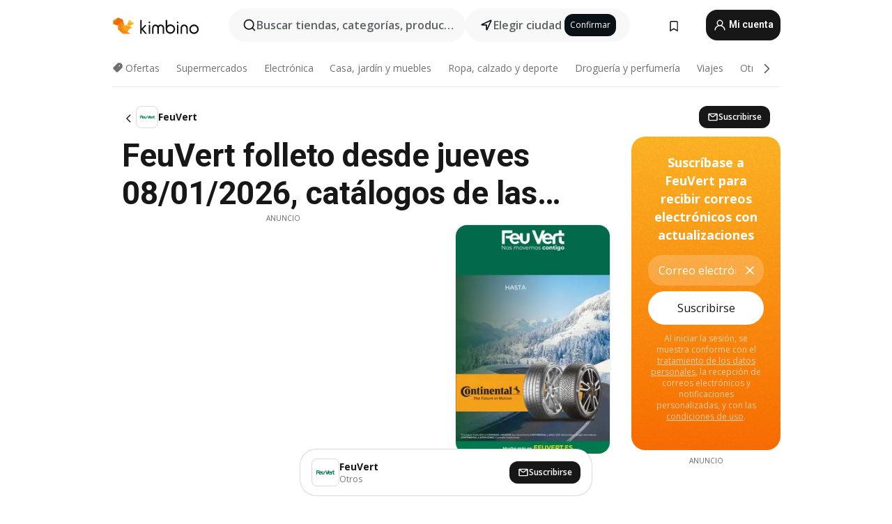

--- FILE ---
content_type: text/html;charset=utf-8
request_url: https://www.kimbino.es/feuvert/
body_size: 108417
content:
<!DOCTYPE html><html  lang="es-ES"><head><meta charset="utf-8">
<meta name="viewport" content="width=device-width, initial-scale=1.0, maximum-scale=5.0, minimum-scale=1.0">
<title>FeuVert folleto desde jueves 08&#x2F;01&#x2F;2026 | catálogo, ofertas</title>
<link rel="preconnect" href="https://fonts.googleapis.com">
<link rel="preconnect" href="https://fonts.gstatic.com" crossorigin>
<link rel="stylesheet" href="https://fonts.googleapis.com/css2?family=Open+Sans:wght@400;600;700&family=Roboto:wght@400;600;700&display=swap">
<style>.iziToast-capsule{backface-visibility:hidden;font-size:0;height:0;transform:translateZ(0);transition:transform .5s cubic-bezier(.25,.8,.25,1),height .5s cubic-bezier(.25,.8,.25,1);width:100%}.iziToast-capsule,.iziToast-capsule *{box-sizing:border-box}.iziToast-overlay{bottom:-100px;display:block;left:0;position:fixed;right:0;top:-100px;z-index:997}.iziToast{background:#ededede6;border-color:#ededede6;clear:both;cursor:default;display:inline-block;font-family:Lato,Tahoma,Arial;font-size:14px;padding:8px 45px 9px 0;pointer-events:all;position:relative;transform:translate(0);width:100%;-webkit-touch-callout:none;min-height:54px;-webkit-user-select:none;-moz-user-select:none;user-select:none}.iziToast>.iziToast-progressbar{background:#fff3;bottom:0;left:0;position:absolute;width:100%;z-index:1}.iziToast>.iziToast-progressbar>div{background:#0000004d;border-radius:0 0 3px 3px;height:2px;width:100%}.iziToast.iziToast-balloon:before{border-left:15px solid transparent;border-radius:0;border-right:0 solid transparent;border-top:10px solid #000;border-top-color:inherit;content:"";height:0;left:auto;position:absolute;right:8px;top:100%;width:0}.iziToast.iziToast-balloon .iziToast-progressbar{bottom:auto;top:0}.iziToast.iziToast-balloon>div{border-radius:0 0 0 3px}.iziToast>.iziToast-cover{background-color:#0000001a;background-position:50% 50%;background-repeat:no-repeat;background-size:100%;bottom:0;height:100%;left:0;margin:0;position:absolute;top:0}.iziToast>.iziToast-close{background:url([data-uri]) no-repeat 50% 50%;background-size:8px;border:0;cursor:pointer;height:100%;opacity:.6;outline:0;padding:0;position:absolute;right:0;top:0;width:42px}.iziToast>.iziToast-close:hover{opacity:1}.iziToast>.iziToast-body{height:auto;margin:0 0 0 15px;min-height:36px;padding:0 0 0 10px;position:relative;text-align:left}.iziToast>.iziToast-body:after{clear:both;content:"";display:table}.iziToast>.iziToast-body .iziToast-texts{display:inline-block;float:left;margin:10px 0 0;padding-right:2px}.iziToast>.iziToast-body .iziToast-inputs{float:left;margin:3px -2px;min-height:19px}.iziToast>.iziToast-body .iziToast-inputs>input:not([type=checkbox]):not([type=radio]),.iziToast>.iziToast-body .iziToast-inputs>select{background:#0000001a;border:0;border-radius:2px;box-shadow:0 0 0 1px #0003;color:#000;display:inline-block;font-size:13px;letter-spacing:.02em;margin:2px;min-height:26px;padding:4px 7px;position:relative}.iziToast>.iziToast-body .iziToast-inputs>input:not([type=checkbox]):not([type=radio]):focus,.iziToast>.iziToast-body .iziToast-inputs>select:focus{box-shadow:0 0 0 1px #0009}.iziToast>.iziToast-body .iziToast-buttons{float:left;margin:4px -2px;min-height:17px}.iziToast>.iziToast-body .iziToast-buttons>a,.iziToast>.iziToast-body .iziToast-buttons>button,.iziToast>.iziToast-body .iziToast-buttons>input:not([type=checkbox]):not([type=radio]){background:#0000001a;border:0;border-radius:2px;color:#000;cursor:pointer;display:inline-block;font-size:12px;letter-spacing:.02em;margin:2px;padding:5px 10px;position:relative}.iziToast>.iziToast-body .iziToast-buttons>a:hover,.iziToast>.iziToast-body .iziToast-buttons>button:hover,.iziToast>.iziToast-body .iziToast-buttons>input:not([type=checkbox]):not([type=radio]):hover{background:#0003}.iziToast>.iziToast-body .iziToast-buttons>a:focus,.iziToast>.iziToast-body .iziToast-buttons>button:focus,.iziToast>.iziToast-body .iziToast-buttons>input:not([type=checkbox]):not([type=radio]):focus{box-shadow:0 0 0 1px #0009}.iziToast>.iziToast-body .iziToast-buttons>a:active,.iziToast>.iziToast-body .iziToast-buttons>button:active,.iziToast>.iziToast-body .iziToast-buttons>input:not([type=checkbox]):not([type=radio]):active{top:1px}.iziToast>.iziToast-body .iziToast-icon{color:#000;display:table;font-size:23px;height:24px;left:0;line-height:24px;margin-top:-12px;position:absolute;top:50%;width:24px}.iziToast>.iziToast-body .iziToast-icon.ico-info{background:url([data-uri]) no-repeat 50% 50%;background-size:85%}.iziToast>.iziToast-body .iziToast-icon.ico-warning{background:url([data-uri]) no-repeat 50% 50%;background-size:85%}.iziToast>.iziToast-body .iziToast-icon.ico-error{background:url([data-uri]) no-repeat 50% 50%;background-size:80%}.iziToast>.iziToast-body .iziToast-icon.ico-success{background:url([data-uri]) no-repeat 50% 50%;background-size:85%}.iziToast>.iziToast-body .iziToast-icon.ico-question{background:url([data-uri]) no-repeat 50% 50%;background-size:85%}.iziToast>.iziToast-body .iziToast-message,.iziToast>.iziToast-body .iziToast-title{float:left;font-size:14px;line-height:16px;padding:0;text-align:left;white-space:normal}.iziToast>.iziToast-body .iziToast-title{color:#000;margin:0}.iziToast>.iziToast-body .iziToast-message{color:#0009;margin:0 0 10px}.iziToast.iziToast-animateInside .iziToast-buttons-child,.iziToast.iziToast-animateInside .iziToast-icon,.iziToast.iziToast-animateInside .iziToast-inputs-child,.iziToast.iziToast-animateInside .iziToast-message,.iziToast.iziToast-animateInside .iziToast-title{opacity:0}.iziToast-target{margin:0 auto;position:relative;width:100%}.iziToast-target .iziToast-capsule{overflow:hidden}.iziToast-target .iziToast-capsule:after{clear:both;content:" ";display:block;font-size:0;height:0;visibility:hidden}.iziToast-target .iziToast-capsule .iziToast{float:left;width:100%}.iziToast-wrapper{display:flex;flex-direction:column;pointer-events:none;position:fixed;width:100%;z-index:99999}.iziToast-wrapper .iziToast.iziToast-balloon:before{border-left:15px solid transparent;border-right:0 solid transparent;border-top:10px solid #000;border-top-color:inherit;left:auto;right:8px}.iziToast-wrapper-bottomLeft{bottom:0;left:0;text-align:left}.iziToast-wrapper-bottomLeft .iziToast.iziToast-balloon:before,.iziToast-wrapper-topLeft .iziToast.iziToast-balloon:before{border-left:0 solid transparent;border-right:15px solid transparent;left:8px;right:auto}.iziToast-wrapper-bottomRight{bottom:0;right:0;text-align:right}.iziToast-wrapper-topLeft{left:0;text-align:left;top:0}.iziToast-wrapper-topRight{right:0;text-align:right;top:0}.iziToast-wrapper-topCenter{left:0;right:0;text-align:center;top:0}.iziToast-wrapper-bottomCenter,.iziToast-wrapper-center{bottom:0;left:0;right:0;text-align:center}.iziToast-wrapper-center{align-items:center;flex-flow:column;justify-content:center;top:0}.iziToast-rtl{direction:rtl;font-family:Tahoma,Lato,Arial;padding:8px 0 9px 45px}.iziToast-rtl .iziToast-cover{left:auto;right:0}.iziToast-rtl .iziToast-close{left:0;right:auto}.iziToast-rtl .iziToast-body{margin:0 16px 0 0;padding:0 10px 0 0;text-align:right}.iziToast-rtl .iziToast-body .iziToast-buttons,.iziToast-rtl .iziToast-body .iziToast-inputs,.iziToast-rtl .iziToast-body .iziToast-message,.iziToast-rtl .iziToast-body .iziToast-texts,.iziToast-rtl .iziToast-body .iziToast-title{float:right;text-align:right}.iziToast-rtl .iziToast-body .iziToast-icon{left:auto;right:0}@media only screen and (min-width:568px){.iziToast-wrapper{padding:10px 15px}.iziToast{border-radius:3px;margin:5px 0;width:auto}.iziToast:after{border-radius:3px;box-shadow:inset 0 -10px 20px -10px #0003,inset 0 0 5px #0000001a,0 8px 8px -5px #00000040;content:"";height:100%;left:0;position:absolute;top:0;width:100%;z-index:-1}.iziToast:not(.iziToast-rtl) .iziToast-cover{border-radius:3px 0 0 3px}.iziToast.iziToast-rtl .iziToast-cover{border-radius:0 3px 3px 0}.iziToast.iziToast-color-dark:after{box-shadow:inset 0 -10px 20px -10px #ffffff4d,0 10px 10px -5px #00000040}.iziToast.iziToast-balloon .iziToast-progressbar{background:0 0}.iziToast.iziToast-balloon:after{box-shadow:0 10px 10px -5px #00000040,inset 0 10px 20px -5px #00000040}.iziToast-target .iziToast:after{box-shadow:inset 0 -10px 20px -10px #0003,inset 0 0 5px #0000001a}}.iziToast.iziToast-theme-dark{background:#565c70;border-color:#565c70}.iziToast.iziToast-theme-dark .iziToast-title{color:#fff}.iziToast.iziToast-theme-dark .iziToast-message{color:#ffffffb3;font-weight:300}.iziToast.iziToast-theme-dark .iziToast-close{background:url([data-uri]) no-repeat 50% 50%;background-size:8px}.iziToast.iziToast-theme-dark .iziToast-icon{color:#fff}.iziToast.iziToast-theme-dark .iziToast-icon.ico-info{background:url([data-uri]) no-repeat 50% 50%;background-size:85%}.iziToast.iziToast-theme-dark .iziToast-icon.ico-warning{background:url([data-uri]) no-repeat 50% 50%;background-size:85%}.iziToast.iziToast-theme-dark .iziToast-icon.ico-error{background:url([data-uri]) no-repeat 50% 50%;background-size:80%}.iziToast.iziToast-theme-dark .iziToast-icon.ico-success{background:url([data-uri]) no-repeat 50% 50%;background-size:85%}.iziToast.iziToast-theme-dark .iziToast-icon.ico-question{background:url([data-uri]) no-repeat 50% 50%;background-size:85%}.iziToast.iziToast-theme-dark .iziToast-buttons>a,.iziToast.iziToast-theme-dark .iziToast-buttons>button,.iziToast.iziToast-theme-dark .iziToast-buttons>input{background:#ffffff1a;color:#fff}.iziToast.iziToast-theme-dark .iziToast-buttons>a:hover,.iziToast.iziToast-theme-dark .iziToast-buttons>button:hover,.iziToast.iziToast-theme-dark .iziToast-buttons>input:hover{background:#fff3}.iziToast.iziToast-theme-dark .iziToast-buttons>a:focus,.iziToast.iziToast-theme-dark .iziToast-buttons>button:focus,.iziToast.iziToast-theme-dark .iziToast-buttons>input:focus{box-shadow:0 0 0 1px #fff9}.iziToast.iziToast-color-red{background:#ffafb4e6;border-color:#ffafb4e6}.iziToast.iziToast-color-orange{background:#ffcfa5e6;border-color:#ffcfa5e6}.iziToast.iziToast-color-yellow{background:#fff9b2e6;border-color:#fff9b2e6}.iziToast.iziToast-color-blue{background:#9ddeffe6;border-color:#9ddeffe6}.iziToast.iziToast-color-green{background:#a6efb8e6;border-color:#a6efb8e6}.iziToast.iziToast-layout2 .iziToast-body .iziToast-message,.iziToast.iziToast-layout2 .iziToast-body .iziToast-texts{width:100%}.iziToast.iziToast-layout3{border-radius:2px}.iziToast.iziToast-layout3:after{display:none}.iziToast .revealIn,.iziToast.revealIn{animation:iziT-revealIn 1s cubic-bezier(.25,1.6,.25,1) both}.iziToast .slideIn,.iziToast.slideIn{animation:iziT-slideIn 1s cubic-bezier(.16,.81,.32,1) both}.iziToast.bounceInLeft{animation:iziT-bounceInLeft .7s ease-in-out both}.iziToast.bounceInRight{animation:iziT-bounceInRight .85s ease-in-out both}.iziToast.bounceInDown{animation:iziT-bounceInDown .7s ease-in-out both}.iziToast.bounceInUp{animation:iziT-bounceInUp .7s ease-in-out both}.iziToast .fadeIn,.iziToast.fadeIn{animation:iziT-fadeIn .5s ease both}.iziToast.fadeInUp{animation:iziT-fadeInUp .7s ease both}.iziToast.fadeInDown{animation:iziT-fadeInDown .7s ease both}.iziToast.fadeInLeft{animation:iziT-fadeInLeft .85s cubic-bezier(.25,.8,.25,1) both}.iziToast.fadeInRight{animation:iziT-fadeInRight .85s cubic-bezier(.25,.8,.25,1) both}.iziToast.flipInX{animation:iziT-flipInX .85s cubic-bezier(.35,0,.25,1) both}.iziToast.fadeOut{animation:iziT-fadeOut .7s ease both}.iziToast.fadeOutDown{animation:iziT-fadeOutDown .7s cubic-bezier(.4,.45,.15,.91) both}.iziToast.fadeOutUp{animation:iziT-fadeOutUp .7s cubic-bezier(.4,.45,.15,.91) both}.iziToast.fadeOutLeft{animation:iziT-fadeOutLeft .5s ease both}.iziToast.fadeOutRight{animation:iziT-fadeOutRight .5s ease both}.iziToast.flipOutX{animation:iziT-flipOutX .7s cubic-bezier(.4,.45,.15,.91) both;backface-visibility:visible!important}.iziToast-overlay.fadeIn{animation:iziT-fadeIn .5s ease both}.iziToast-overlay.fadeOut{animation:iziT-fadeOut .7s ease both}@keyframes iziT-revealIn{0%{opacity:0;transform:scale3d(.3,.3,1)}to{opacity:1}}@keyframes iziT-slideIn{0%{opacity:0;transform:translate(50px)}to{opacity:1;transform:translate(0)}}@keyframes iziT-bounceInLeft{0%{opacity:0;transform:translate(280px)}50%{opacity:1;transform:translate(-20px)}70%{transform:translate(10px)}to{transform:translate(0)}}@keyframes iziT-bounceInRight{0%{opacity:0;transform:translate(-280px)}50%{opacity:1;transform:translate(20px)}70%{transform:translate(-10px)}to{transform:translate(0)}}@keyframes iziT-bounceInDown{0%{opacity:0;transform:translateY(-200px)}50%{opacity:1;transform:translateY(10px)}70%{transform:translateY(-5px)}to{transform:translateY(0)}}@keyframes iziT-bounceInUp{0%{opacity:0;transform:translateY(200px)}50%{opacity:1;transform:translateY(-10px)}70%{transform:translateY(5px)}to{transform:translateY(0)}}@keyframes iziT-fadeIn{0%{opacity:0}to{opacity:1}}@keyframes iziT-fadeInUp{0%{opacity:0;transform:translate3d(0,100%,0)}to{opacity:1;transform:none}}@keyframes iziT-fadeInDown{0%{opacity:0;transform:translate3d(0,-100%,0)}to{opacity:1;transform:none}}@keyframes iziT-fadeInLeft{0%{opacity:0;transform:translate3d(300px,0,0)}to{opacity:1;transform:none}}@keyframes iziT-fadeInRight{0%{opacity:0;transform:translate3d(-300px,0,0)}to{opacity:1;transform:none}}@keyframes iziT-flipInX{0%{opacity:0;transform:perspective(400px) rotateX(90deg)}40%{transform:perspective(400px) rotateX(-20deg)}60%{opacity:1;transform:perspective(400px) rotateX(10deg)}80%{transform:perspective(400px) rotateX(-5deg)}to{transform:perspective(400px)}}@keyframes iziT-fadeOut{0%{opacity:1}to{opacity:0}}@keyframes iziT-fadeOutDown{0%{opacity:1}to{opacity:0;transform:translate3d(0,100%,0)}}@keyframes iziT-fadeOutUp{0%{opacity:1}to{opacity:0;transform:translate3d(0,-100%,0)}}@keyframes iziT-fadeOutLeft{0%{opacity:1}to{opacity:0;transform:translate3d(-200px,0,0)}}@keyframes iziT-fadeOutRight{0%{opacity:1}to{opacity:0;transform:translate3d(200px,0,0)}}@keyframes iziT-flipOutX{0%{transform:perspective(400px)}30%{opacity:1;transform:perspective(400px) rotateX(-20deg)}to{opacity:0;transform:perspective(400px) rotateX(90deg)}}</style>
<style>.iziToast-wrapper .iziToast-capsule .iziToast{font-family:inherit!important;max-width:90%;padding:0 36px 0 0}.iziToast-wrapper .iziToast-capsule .iziToast.iziToast-theme-let-dark{border-radius:29px;font-weight:590;min-height:unset}.iziToast-wrapper .iziToast-capsule .iziToast.iziToast-theme-let-dark:after{box-shadow:none}.iziToast-wrapper .iziToast-capsule .iziToast.iziToast-theme-let-dark:not([class^=iziToast-layout])>.iziToast-body .iziToast-icon{transform:scale(.6666666667)!important}.iziToast-wrapper .iziToast-capsule .iziToast.iziToast-theme-let-dark:not([class^=iziToast-layout])>.iziToast-body .iziToast-buttons>:not([class^=custom-]){background:#ffffff0a;border:.5px solid hsla(0,0%,100%,.08);border-radius:12px;color:#fff;margin:2px 4px}.iziToast-wrapper .iziToast-capsule .iziToast.iziToast-theme-let-dark:not([class^=iziToast-layout])>.iziToast-body .iziToast-buttons>:not([class^=custom-]):active,.iziToast-wrapper .iziToast-capsule .iziToast.iziToast-theme-let-dark:not([class^=iziToast-layout])>.iziToast-body .iziToast-buttons>:not([class^=custom-]):focus{outline:1px solid #fff}.iziToast-wrapper .iziToast-capsule .iziToast.iziToast-theme-let-dark.iziToast-layout2>.iziToast-body:has(.iziToast-icon){padding-left:55px!important}.iziToast-wrapper .iziToast-capsule .iziToast.iziToast-theme-let-dark.iziToast-layout2>.iziToast-body .iziToast-icon{background-color:currentColor;border-radius:999px;color:#ffffff0a;left:8px;outline:12px solid currentColor;transform:unset!important}.iziToast-wrapper .iziToast-capsule .iziToast.iziToast-theme-let-dark.iziToast-layout2>.iziToast-body .iziToast-buttons>*{height:44px;padding:12px 20px}.iziToast-wrapper .iziToast-capsule .iziToast.iziToast-theme-let-dark>.iziToast-body{margin-left:16px;min-height:unset}.iziToast-wrapper .iziToast-capsule .iziToast.iziToast-theme-let-dark>.iziToast-body .iziToast-texts{margin-top:12px}.iziToast-wrapper .iziToast-capsule .iziToast.iziToast-theme-let-dark>.iziToast-body .iziToast-message{margin-bottom:12px!important}.iziToast-wrapper .iziToast-capsule .iziToast.iziToast-theme-let-dark>.iziToast-body .iziToast-buttons{float:right}.iziToast-wrapper .iziToast-capsule .iziToast.iziToast-theme-let-dark>.iziToast-body .iziToast-buttons>*{font-weight:600}.iziToast-wrapper .iziToast-capsule .iziToast.iziToast-theme-let-dark>.iziToast-body .iziToast-buttons>.custom-underline{background:none;border:none;box-shadow:none;color:#fff;outline:none;text-decoration:underline}.iziToast-wrapper .iziToast-capsule .iziToast.iziToast-theme-let-dark>.iziToast-body .iziToast-buttons>.custom-outline{background:none;border:.5px solid hsla(0,0%,100%,.08);border-radius:16px;color:#fff}.iziToast-wrapper .iziToast-capsule .iziToast.iziToast-theme-let-dark>.iziToast-body .iziToast-buttons>.custom-white{background:#fff;border-radius:16px;color:#2c2c2c}.iziToast-wrapper .iziToast-capsule .iziToast.iziToast-theme-let-dark>.iziToast-close{background:url(/images/toaster/icons/close.svg) no-repeat 50%;right:16px;width:16px}.iziToast-wrapper .iziToast-capsule .iziToast.iziToast-theme-let-dark>.iziToast-progressbar{left:50%;transform:translate(-50%);width:calc(100% - 40px)}body .iziToast-wrapper-bottomCenter{bottom:16px}body:has(.shop-subscription-banner-bottom) .iziToast-wrapper-bottomCenter{bottom:75px}</style>
<style>.svg-sprite[data-v-2d20a859]{fill:currentColor}</style>
<style>.rating[data-v-cc504407]{flex-wrap:nowrap;gap:5px}.rating .stars[data-v-cc504407]{background-image:url(/images/icons/star.svg);height:14px}.rating .reviews[data-v-cc504407]{color:#0a1217;display:-webkit-box;font-size:10px;font-weight:400;line-height:1.4;opacity:.66;-webkit-box-orient:vertical;-webkit-line-clamp:1;line-clamp:1;overflow:hidden;text-overflow:ellipsis}</style>
<style>.mobile-app-banner[data-v-669a73c1]{background-color:#fff;border-bottom:.5px solid #f2f2f7;height:58px;overflow:hidden;position:relative;z-index:20}@media (min-width:992px){.mobile-app-banner[data-v-669a73c1]{display:none}}.mobile-app-banner .content[data-v-669a73c1]{gap:8px;overflow:hidden;padding:2px 8px 2px 14px}.mobile-app-banner .content>.cta[data-v-669a73c1]{gap:10px;min-width:0;overflow:hidden}.mobile-app-banner .content>.cta .text[data-v-669a73c1]{overflow:hidden}.mobile-app-banner .content>.cta .text p[data-v-669a73c1]{color:#000;margin:0;overflow:hidden;text-overflow:ellipsis;white-space:nowrap}.mobile-app-banner .content>.cta .text p[data-v-669a73c1]:first-of-type{font-size:14px;font-weight:500;letter-spacing:-.4px}.mobile-app-banner .content>.cta .text p[data-v-669a73c1]:nth-of-type(2){font-size:12px;font-weight:400;letter-spacing:-.6px;opacity:.6}.mobile-app-banner .content .app-icon[data-v-669a73c1]{aspect-ratio:1;border:.5px solid #e5e5ea;border-radius:12px;min-width:50px}.mobile-app-banner .content .store-link[data-v-669a73c1]{background-color:#0074e5;border-radius:999px;color:#fff;font-size:14px;font-weight:600;height:30px;padding:0 17px;transition:filter .25s ease-in}.mobile-app-banner .content .store-link[data-v-669a73c1]:hover{filter:brightness(.9)}.mobile-app-banner .content .close-icon[data-v-669a73c1]{transition:transform .5s ease-in}.mobile-app-banner .content .close-icon[data-v-669a73c1]:hover{transform:scale(1.2)}.mobile-app-banner .content .close-icon[data-v-669a73c1],.mobile-app-banner .content .store-link[data-v-669a73c1]{cursor:pointer}</style>
<style>.search-button[data-v-c2f4e54d]{align-items:center;-webkit-appearance:none;-moz-appearance:none;appearance:none;background:#f8f8f8;border:none;border-radius:999px;color:#0a1217a8;display:flex;font-size:14px;font-weight:600;gap:8px;justify-content:space-between;max-height:36px;min-width:0;padding:8px 24px 8px 12px;position:relative;-webkit-user-select:none;-moz-user-select:none;user-select:none}@media (min-width:590px){.search-button[data-v-c2f4e54d]{font-size:16px;max-height:48px;min-width:300px;padding:12px 12px 12px 20px}}.search-button[data-v-c2f4e54d] svg{flex:1 0 20px;fill:#0a1217;max-width:20px}.search-button .try-to-search[data-v-c2f4e54d]{flex:1;overflow:hidden;text-align:left;text-overflow:ellipsis;white-space:nowrap}</style>
<style>input[data-v-6631adb9]{-webkit-appearance:none;-moz-appearance:none;appearance:none;background:none;border:none;color:#666;font-size:16px;font-weight:600;height:44px;outline:none;padding:0;width:100%}input[data-v-6631adb9]::-moz-placeholder{color:#0a1217a8}input[data-v-6631adb9]::placeholder{color:#0a1217a8}</style>
<style>.nuxt-icon{height:1em;margin-bottom:.125em;vertical-align:middle;width:1em}.nuxt-icon--fill,.nuxt-icon--fill *{fill:currentColor}</style>
<style>.loader-wrapper[data-v-d1e05baa]{align-items:center;display:flex;font-size:16px;font-weight:600;gap:6px;width:100%}.loader-wrapper .loader[data-v-d1e05baa]{animation:spin-d1e05baa 1.2s linear infinite;border:4px solid #f8f8f8;border-radius:50%;border-top-color:#5dbd20;height:24px;text-align:center;width:24px}@keyframes spin-d1e05baa{0%{transform:rotate(0)}to{transform:rotate(1turn)}}.city-picker-input[data-v-d1e05baa]{align-items:center;background:#f8f8f8;border-radius:999px;color:#0a1217a8;cursor:pointer;display:flex;font-size:14px;font-weight:600;gap:8px;max-height:36px;padding:8px 12px;position:relative;-webkit-user-select:none;-moz-user-select:none;user-select:none}.city-picker-input[data-v-d1e05baa]:has(.action-btn){padding-right:8px}@media (min-width:590px){.city-picker-input[data-v-d1e05baa]:has(.action-btn){padding-right:12px}}@media (min-width:590px){.city-picker-input[data-v-d1e05baa]{font-size:16px;max-height:48px;padding:12px 20px}}.city-picker-input .dummy-city[data-v-d1e05baa]{max-width:20vw;min-width:35px;overflow:hidden;text-overflow:ellipsis;white-space:nowrap}.city-picker-input .arrow[data-v-d1e05baa]{color:#0a1217;font-size:20px}.action-btn[data-v-d1e05baa]{align-items:center;-webkit-appearance:none;-moz-appearance:none;appearance:none;background:#0a1217;border:none;border-radius:12px;color:#fff;cursor:pointer;display:flex;font-size:12px;height:28px;margin-left:4px;padding:0 8px}@media (min-width:590px){.action-btn[data-v-d1e05baa]{height:32px}}.clear-btn[data-v-d1e05baa]{-webkit-appearance:none;-moz-appearance:none;appearance:none;background:none;border:none;color:#666;padding:0}</style>
<style>.notification-bell-holder[data-v-25c254b0]{height:24px;margin-left:1rem;position:relative;top:1px;width:24px}.notification-bell-holder .notification-bell[data-v-25c254b0]{--animationDuration:var(--6f9ae1d4);--width:0;--clipPath:0;clip-path:inset(var(--clipPath));cursor:pointer;flex-shrink:0;position:relative;text-align:center;transition:all var(--animationDuration);width:var(--width)}.notification-bell-holder .notification-bell.shown[data-v-25c254b0]{--clipPath:-10px;--width:24px}.notification-bell-holder .notification-bell.shown .notifications[data-v-25c254b0]{--countScale:1}.notification-bell-holder .notification-bell .icon[data-v-25c254b0]{height:21px;transform-origin:top center;transition:transform 1.5s;width:18px;will-change:transform}.notification-bell-holder .notification-bell .icon[data-v-25c254b0] path{fill:var(--357562ee)}.notification-bell-holder .notification-bell .icon.ringing[data-v-25c254b0]{animation:ring-25c254b0 var(--animationDuration) ease-in-out var(--0310a2f4)}.notification-bell-holder .notification-bell .notifications[data-v-25c254b0]{--countScale:0;align-items:center;background-color:#ff3b30;border:1.5px solid;border-radius:50%;color:#fff;display:flex;height:16px;justify-content:center;position:absolute;right:-3px;top:-3px;transform:scale(var(--countScale));transition:transform var(--animationDuration);width:16px;will-change:transform}.notification-bell-holder .notification-bell .notifications .count[data-v-25c254b0]{font-family:Roboto,sans-serif;font-size:10px;font-weight:700;position:relative;top:.5px}@keyframes ring-25c254b0{0%{transform:rotate(0)}25%{transform:rotate(15deg)}50%{transform:rotate(0)}75%{transform:rotate(-15deg)}to{transform:rotate(0)}}</style>
<style>.nav-bookmarks[data-v-8ef6e452]{min-width:36px;padding:6px}@media (min-width:992px){.nav-bookmarks[data-v-8ef6e452]{padding:12px}}.nav-bookmarks[data-v-8ef6e452]:after{background-color:red;border-radius:50%;content:"";display:inline-block;height:8px;opacity:0;position:absolute;right:6px;top:5px;transition:opacity .25s linear;width:8px}@media (min-width:992px){.nav-bookmarks[data-v-8ef6e452]:after{right:7px;top:8px}}.nav-bookmarks.has-entries[data-v-8ef6e452]:after{animation:showDot-8ef6e452 1s 1s forwards}.nav-bookmarks.pulsate[data-v-8ef6e452]:after{animation:pulsate-8ef6e452 2s 1s;opacity:1}.nav-bookmarks svg[data-v-8ef6e452]{color:#111;font-size:20px}@keyframes showDot-8ef6e452{0%{opacity:0}to{opacity:1}}@keyframes pulsate-8ef6e452{0%{transform:scale(1)}25%{transform:scale(1.35)}50%{transform:scale(1)}75%{transform:scale(1.35)}to{opacity:1}}</style>
<style>.dropdowns .dropdown-mobile-holder[data-v-c7af85b0]{background:#fff;display:block;height:100vh;padding-top:8px;position:fixed;right:0;text-align:left;top:0;transform-origin:right;width:100vw;z-index:50}@media (min-width:590px){.dropdowns .dropdown-mobile-holder[data-v-c7af85b0]{width:300px}}.dropdowns .dropdown-holder[data-v-c7af85b0]{left:0;margin-top:0;position:absolute;transform:translateZ(0);z-index:100}.dropdowns .dropdown-holder.slide-enter-active[data-v-c7af85b0],.dropdowns .dropdown-holder.slide-leave-active[data-v-c7af85b0]{transition:opacity .3s,margin-top .3s}.dropdowns .dropdown-holder.slide-enter-from[data-v-c7af85b0],.dropdowns .dropdown-holder.slide-leave-to[data-v-c7af85b0]{left:0;margin-top:15px;opacity:0}.dropdowns .dropdown-holder .dropdown-tip[data-v-c7af85b0]{background:#fff;bottom:0;clip-path:polygon(50% 0,0 100%,100% 100%);height:15px;left:0;position:absolute;transform:translateY(100%);width:20px}.dropdowns .dropdown-holder .dropdown-content[data-v-c7af85b0]{background:#fff;border-radius:5px;bottom:-14px;box-shadow:0 3px 10px #0000001a;display:block;left:0;position:absolute;transform:translateY(100%)}</style>
<style>.header-account-dropdown[data-v-23608a5b]{margin:0 .5rem 0 1rem}@media (min-width:992px){.header-account-dropdown[data-v-23608a5b]{margin-left:1.5rem}.header-account-dropdown__account[data-v-23608a5b]{align-items:center;background-color:#f5f5f57a;border:.5px solid #f2f2f7;border-radius:12px;color:#fff;cursor:pointer;display:flex;height:36px;justify-content:center;line-height:45px;text-align:center;transition:all .25s;width:36px}.header-account-dropdown__account[data-v-23608a5b]:hover{box-shadow:0 2px 8px #0000000a;filter:brightness(.95)}}.header-account-dropdown__account .user[data-v-23608a5b]{font-size:20px;margin-bottom:0;position:relative}@media (min-width:992px){.header-account-dropdown__account .user[data-v-23608a5b]{top:-1px}}.header-account-dropdown__account .user[data-v-23608a5b] path{fill:#0a1217}.header-account-dropdown__dropdown[data-v-23608a5b]{color:#666;font-family:Roboto,sans-serif;font-size:14px;font-weight:400;padding:1rem 0;width:100%}@media (min-width:590px){.header-account-dropdown__dropdown[data-v-23608a5b]{width:250px}}.header-account-dropdown__dropdown>div[data-v-23608a5b]{background-color:#fff}.header-account-dropdown__dropdown>div[data-v-23608a5b]:hover{color:#0a1217;filter:brightness(.95)}.header-account-dropdown__dropdown .number[data-v-23608a5b]{background-color:#171717;border-radius:50%;color:#fff;font-size:10px;height:18px;line-height:18px;text-align:center;width:18px}.header-account-dropdown__dropdown a[data-v-23608a5b],.header-account-dropdown__dropdown button[data-v-23608a5b]{color:currentColor;display:inline-block;padding:8px 15px 8px 25px;width:100%}.header-account-dropdown__dropdown a.orange[data-v-23608a5b],.header-account-dropdown__dropdown button.orange[data-v-23608a5b]{border:none;color:#f96a01;font-weight:700;overflow:hidden;text-overflow:ellipsis}.header-account-dropdown__dropdown a.orange span[data-v-23608a5b],.header-account-dropdown__dropdown button.orange span[data-v-23608a5b]{color:currentColor;font-size:12px;font-weight:400}.header-account-dropdown__dropdown .logout-btn[data-v-23608a5b]{-webkit-appearance:none;-moz-appearance:none;appearance:none;background:#fff;border:none;color:#0a1217;font-weight:600;overflow:hidden;text-align:left;text-overflow:ellipsis}</style>
<style>.button[data-v-ff603878]{background:#5dbd20;border:2px solid #5dbd20;border-radius:12px;box-sizing:border-box;-moz-box-sizing:border-box;color:#fff;cursor:pointer;display:inline-block;font-weight:700;height:-moz-max-content;height:max-content;line-height:1.2em;min-height:44px;padding:.5em 5em;transition:all .2s}.button[data-v-ff603878]:focus,.button[data-v-ff603878]:hover{color:#fff;outline:transparent}.button[data-v-ff603878]:hover{background:#70b653;border-color:#70b653}.button.white[data-v-ff603878]{border:2px solid #fff}.button.white[data-v-ff603878]:hover{background:#818181;border-color:#fff}.button.primary[data-v-ff603878]{background:#171717;border-color:#171717}.button.primary[data-v-ff603878]:hover{background:#313131;border-color:#313131}.button .arrow[data-v-ff603878]{margin:0 -.75rem 4px 1rem;transform:rotate(90deg)}.button.red[data-v-ff603878]{background:red;border-color:red}.button.red[data-v-ff603878]:hover{background:#f33;border-color:#f33}.button.orange[data-v-ff603878]{background:#f96a01;border-color:#f96a01}.button.orange[data-v-ff603878]:hover{background:#fe872f;border-color:#fe872f}.button.orange.outline[data-v-ff603878]{background:#fff;color:#f96a01}.button.orange.outline[data-v-ff603878]:hover{background:#f96a01;border-color:#f96a01;color:#fff}.button.green.outline[data-v-ff603878]{background:#fff;color:#5dbd20}.button.green.outline[data-v-ff603878]:hover{background:#5dbd20;color:#fff}.button.grey[data-v-ff603878]{background:#9d9d9d;border-color:#9d9d9d}.button.grey[data-v-ff603878]:hover{background:#b1b1b1;border-color:#b1b1b1}.button.grey.outline[data-v-ff603878]{background:transparent;border:2px solid #9d9d9d;color:#9d9d9d}.button.grey.outline[data-v-ff603878]:hover{background:#9d9d9d;color:#fff}.button.light-grey[data-v-ff603878]{background:#f5f5f5;border-color:#f5f5f5;color:#0a1217}.button.light-grey[data-v-ff603878]:hover{background:#e1e1e1;border-color:#e1e1e1}.button.light-grey.outline[data-v-ff603878]{background:transparent;border:2px solid #f5f5f5;color:#0a1217}.button.light-grey.outline[data-v-ff603878]:hover{background:#f5f5f5;color:#0a1217}.button.blue[data-v-ff603878]{background:#3b5998;border-color:#3b5998;color:#fff}.button.blue[data-v-ff603878]:hover{background:#344e86;border-color:#344e86}.button.google-login[data-v-ff603878]{background:#fff;border-color:#9d9d9d;color:#9d9d9d}.button.google-login[data-v-ff603878]:hover{background:#9d9d9d;color:#fff}.button.google-login:hover img[data-v-ff603878]{filter:brightness(0) invert(1)}.button.mustard[data-v-ff603878]{background:#f3a116;border-color:#f3a116}.button.mustard[data-v-ff603878]:hover{background:#f5b547;border-color:#f5b547}.button.slim[data-v-ff603878]{padding:.5em 2em}.button.no-wrap[data-v-ff603878]{white-space:nowrap}.button.block[data-v-ff603878]{display:block;padding-left:.5em;padding-right:.5em;text-align:center;width:100%}.button.text-left[data-v-ff603878],.button.text-right[data-v-ff603878]{text-align:left}.button.icon[data-v-ff603878]{align-items:center;border-radius:50%;display:flex;height:40px;justify-content:center;min-height:0;padding:0;width:40px}.button.compact[data-v-ff603878]{height:26px;width:26px}.button.disabled[data-v-ff603878]{opacity:.6}.button.shadow[data-v-ff603878]{box-shadow:0 7px 10px #00000065}</style>
<style>.inputs-desktop[data-v-fc9d1cbf]{gap:12px;width:60%}#header-main-toolbar .toolbar-desktop[data-v-fc9d1cbf]{background:#fff!important;height:72px;position:fixed;width:100vw;z-index:10}#header-main-toolbar .toolbar-desktop__holder[data-v-fc9d1cbf]{align-items:center;display:flex;height:100%;justify-content:space-between}#header-main-toolbar .toolbar-desktop .account-icon[data-v-fc9d1cbf]{height:20px;width:20px}#header-main-toolbar .toolbar-desktop .account-btn[data-v-fc9d1cbf]{-webkit-backdrop-filter:blur(15px);backdrop-filter:blur(15px);border-radius:16px;font-size:14px;font-weight:600;padding:0 8px}#header-main-toolbar .toolbar-desktop__toolbar-icons[data-v-fc9d1cbf]{align-items:center;color:#9d9d9d;display:flex;font-family:Roboto,sans-serif;font-size:14px;font-weight:700}#header-main-toolbar .toolbar-desktop__toolbar-icons div[data-v-fc9d1cbf],#header-main-toolbar .toolbar-desktop__toolbar-icons>button[data-v-fc9d1cbf]{cursor:pointer}#header-main-toolbar .toolbar-mobile[data-v-fc9d1cbf]{background:#fff;box-shadow:0 3px 10px #0000001a;position:fixed;transition:.3s ease-in-out;width:100vw;z-index:10}#header-main-toolbar .toolbar-mobile__holder[data-v-fc9d1cbf]{display:flex;gap:8px;min-height:92px}#header-main-toolbar .toolbar-mobile__top-row[data-v-fc9d1cbf]{align-items:center;display:flex;flex-direction:row;justify-content:space-between;width:100%}#header-main-toolbar .toolbar-mobile__menu[data-v-fc9d1cbf]{cursor:pointer}#header-main-toolbar .toolbar-mobile__menu[data-v-fc9d1cbf] path{fill:#0a1217}#header-main-toolbar .toolbar-mobile__icons[data-v-fc9d1cbf]{align-items:center;display:flex}#header-main-toolbar .toolbar-mobile__icons svg[data-v-fc9d1cbf]{font-size:20px}#header-main-toolbar .toolbar-mobile__icons .user[data-v-fc9d1cbf] path{fill:#0a1217}#header-main-toolbar .toolbar-mobile__icons>div[data-v-fc9d1cbf]{align-items:center;display:flex;justify-content:center;padding:6px;width:40px}#header-main-toolbar .toolbar-mobile__bottom-row[data-v-fc9d1cbf]{background:#fff;font-size:11px}#header-main-toolbar .toolbar-mobile__bottom-row.hidden-branches-height[data-v-fc9d1cbf]{height:0}#header-main-toolbar .toolbar-mobile__bottom-row .on[data-v-fc9d1cbf]{overflow:hidden;text-overflow:ellipsis;white-space:nowrap}#header-main-toolbar .toolbar-mobile__bottom-row .green[data-v-fc9d1cbf]{color:#5dbd20}#header-main-toolbar .toolbar-mobile__bottom-row svg[data-v-fc9d1cbf]{vertical-align:sub}#header-main-toolbar .toolbar-mobile__bottom-row .inputs[data-v-fc9d1cbf]{gap:8px}</style>
<style>.navbar-desktop-submenu[data-v-5556c928]{background:#f5f5f5;border-top:16px solid #fff;color:#fff;cursor:default;display:none;height:auto;padding:1em 0 1.5em;position:absolute;top:100%;width:100%;z-index:9}.navbar-desktop-submenu.show[data-v-5556c928]{display:block}.navbar-desktop-submenu__body[data-v-5556c928]{color:#666;font-size:.75em;font-weight:600;height:100%;-webkit-user-select:none;-moz-user-select:none;user-select:none}.navbar-desktop-submenu__body__shop-list[data-v-5556c928]{flex:1;font-family:Roboto,sans-serif;gap:8px}.navbar-desktop-submenu__body__shop-list a[data-v-5556c928]{color:currentColor}.navbar-desktop-submenu__body__shop-list a[data-v-5556c928]:focus,.navbar-desktop-submenu__body__shop-list a[data-v-5556c928]:hover{color:#0a1217;outline:none;text-decoration:underline}.navbar-desktop-submenu__body__shop-list__heading[data-v-5556c928]{color:#0a1217a8;font-weight:400}.navbar-desktop-submenu__body__shop-list__shop-links__shop-col[data-v-5556c928]{gap:4px}.navbar-desktop-submenu__body__shop-list__category-link[data-v-5556c928]{font-size:1.1667em;font-weight:700;text-decoration:underline}</style>
<style>.navbar-holder[data-v-e2edcd88]{background:#fff;display:none;position:fixed;top:72px;transition:.6s ease-in-out;width:100%;z-index:8}@media (min-width:992px){.navbar-holder[data-v-e2edcd88]{display:block}}.navbar-holder.scrolled-up[data-v-e2edcd88]{top:-300px}.navbar-holder .navbar-desktop[data-v-e2edcd88]{border-bottom:.5px solid rgba(0,0,0,.08);display:none;min-height:52px;white-space:nowrap}@media (min-width:992px){.navbar-holder .navbar-desktop[data-v-e2edcd88]{align-items:center;display:flex;justify-content:center}}.navbar-holder .navbar-desktop__arrow-left[data-v-e2edcd88],.navbar-holder .navbar-desktop__arrow-right[data-v-e2edcd88]{cursor:pointer;height:0;padding:0;transition:width .25s,height .25s,filter .25s,padding .25s;width:0;z-index:5}.navbar-holder .navbar-desktop__arrow-left[data-v-e2edcd88]:hover,.navbar-holder .navbar-desktop__arrow-right[data-v-e2edcd88]:hover{fill:#0a1217}.navbar-holder .navbar-desktop__arrow-left.shown[data-v-e2edcd88],.navbar-holder .navbar-desktop__arrow-right.shown[data-v-e2edcd88]{height:35px;padding:0 10px;width:40px}.navbar-holder .navbar-desktop__arrow-left[data-v-e2edcd88]{background:#fff;transform:rotate(90deg)}.navbar-holder .navbar-desktop__arrow-right[data-v-e2edcd88]{background:#fff;transform:rotate(-90deg)}.navbar-holder .navbar-desktop nav[data-v-e2edcd88]{border:none;display:flex;flex:1;margin:0;overflow-y:hidden;padding:0;position:relative;-ms-overflow-style:none;overflow:-moz-scrollbars-none;scrollbar-width:none}.navbar-holder .navbar-desktop nav[data-v-e2edcd88]::-webkit-scrollbar{display:none}.navbar-holder .navbar-desktop nav .offers-category[data-v-e2edcd88] svg{font-size:18px;margin-right:2px;position:relative;top:-2px}.navbar-holder .navbar-desktop a[data-v-e2edcd88]{border-bottom:0 solid transparent;color:#707070;display:inline-block;font-size:14px;font-weight:400;line-height:52px;margin-right:1.7em;position:relative}.navbar-holder .navbar-desktop a[data-v-e2edcd88]:after{background:transparent;bottom:0;content:"";height:2px;left:0;position:absolute;width:100%}.navbar-holder .navbar-desktop a.router-link-active[data-v-e2edcd88],.navbar-holder .navbar-desktop a.submenu-active[data-v-e2edcd88],.navbar-holder .navbar-desktop a[data-v-e2edcd88]:focus,.navbar-holder .navbar-desktop a[data-v-e2edcd88]:hover{color:#0a1217!important}.navbar-holder .navbar-desktop a.router-link-active[data-v-e2edcd88]:after,.navbar-holder .navbar-desktop a.submenu-active[data-v-e2edcd88]:after,.navbar-holder .navbar-desktop a[data-v-e2edcd88]:focus:after,.navbar-holder .navbar-desktop a[data-v-e2edcd88]:hover:after{background-color:#171717}.navbar-holder .navbar-desktop a.router-link-active[data-v-e2edcd88]{font-weight:600}.navbar-holder .navbar-desktop a[data-v-e2edcd88]:focus{outline:none}.navbar-holder .navbar-desktop a.event[data-v-e2edcd88],.navbar-holder .navbar-desktop a.special-offers[data-v-e2edcd88]{color:#707070;font-size:14px}.navbar-holder .navbar-desktop a.special-offers.router-link-exact-active[data-v-e2edcd88]{color:#f96a01!important}.navbar-holder .navbar-desktop a.special-offers.router-link-exact-active[data-v-e2edcd88]:after{background-color:#f96a01}</style>
<style>.navbar-links[data-v-240bc567]{line-height:3em}.navbar-links.submenu[data-v-240bc567]{padding-top:50px}.navbar-links a[data-v-240bc567],.navbar-links span[data-v-240bc567]{align-items:center;color:#666;cursor:pointer;display:flex;font-size:14px;justify-content:space-between}.navbar-links a svg[data-v-240bc567],.navbar-links span svg[data-v-240bc567]{height:16px;transform:rotate(270deg);width:16px}.navbar-links a.event[data-v-240bc567],.navbar-links span.event[data-v-240bc567]{color:#707070!important}.navbar-links a.special-offers[data-v-240bc567],.navbar-links span.special-offers[data-v-240bc567]{color:#707070;gap:2px;justify-content:flex-start}.navbar-links a.special-offers span[data-v-240bc567],.navbar-links span.special-offers span[data-v-240bc567]{color:inherit}.navbar-links a.special-offers[data-v-240bc567] svg,.navbar-links span.special-offers[data-v-240bc567] svg{transform:none}</style>
<style>.navbar-account .link[data-v-9d90c20f],.navbar-account a[data-v-9d90c20f]{color:#5dbd20;font-size:13px}.navbar-account p[data-v-9d90c20f]{font-size:11px;margin:0}.navbar-account .bigger[data-v-9d90c20f]{color:#666;display:block;font-size:16px;font-weight:700}.navbar-account .bigger svg[data-v-9d90c20f]{vertical-align:baseline}.navbar-account h3[data-v-9d90c20f]{color:#171717;font-size:23px}@media (min-width:590px){.navbar-account h3[data-v-9d90c20f]{cursor:pointer}}.navbar-account hr[data-v-9d90c20f]{border:0;border-top:1px solid #d6d6d6;margin:1em 0}</style>
<style>.navbar-footer[data-v-5b40f3fd]{align-items:flex-start;display:flex;flex-direction:column}.navbar-footer__app-holder[data-v-5b40f3fd]{display:flex;flex-direction:column;justify-content:space-between;margin-top:1em;width:210px}.navbar-footer__app-button[data-v-5b40f3fd]{margin-bottom:12px;max-width:100px!important}.navbar-footer__app-button[data-v-5b40f3fd] img{height:28px}.navbar-footer__socials[data-v-5b40f3fd]{display:flex;gap:15px;justify-content:flex-start;margin-bottom:100px;margin-top:20px;width:120px}.navbar-footer__socials a[data-v-5b40f3fd]{color:#9d9d9d!important;height:24px}.navbar-footer__socials a[data-v-5b40f3fd]:hover{color:#5dbd20!important}</style>
<style>.navbar-mobile[data-v-313f5c4b]{background:#000000b3;display:flex;flex-direction:column;height:100vh;position:fixed;width:100vw;z-index:41}.navbar-mobile.linear[data-v-313f5c4b]{background:linear-gradient(90deg,#000000b3 0,#000000b3 calc(100vw - 250px),#fff calc(100vw - 250px),#fff)}.navbar-mobile__body[data-v-313f5c4b]{height:100vh;overflow-y:scroll;position:absolute;right:0;width:inherit}.navbar-mobile__body.no-scroll[data-v-313f5c4b]{overflow-y:hidden}.navbar-mobile__shadow[data-v-313f5c4b]{height:100vh;position:fixed;width:calc(100vw - 250px);z-index:50}@media (min-width:590px){.navbar-mobile__shadow[data-v-313f5c4b]{width:calc(100vw - 300px)}}.navbar-mobile__menu-holder[data-v-313f5c4b]{background:#fff;box-sizing:border-box;-moz-box-sizing:border-box;flex-grow:1;min-height:100vh;min-width:250px;overflow-y:scroll;padding:8px 5px 0;position:absolute;right:0;text-align:right;top:0;transform-origin:right;z-index:50}@media (min-width:590px){.navbar-mobile__menu-holder[data-v-313f5c4b]{height:100vh;width:300px}}.navbar-mobile__menu-holder .close-menu[data-v-313f5c4b]{background:#fff;color:#9d9d9d;cursor:pointer;display:block;height:50px;line-height:36px;padding:8px 20px 0 0;position:fixed;right:0;top:0;width:250px;z-index:inherit}@media (min-width:590px){.navbar-mobile__menu-holder .close-menu[data-v-313f5c4b]{width:300px}}.navbar-mobile__menu-holder .close-menu.scrolled[data-v-313f5c4b]{box-shadow:0 3px 10px #0000001a;transition:all .2s}.navbar-mobile__nav-holder[data-v-313f5c4b]{background:#fff;display:flex;flex-flow:column;justify-content:flex-start;margin-top:42px;overflow-y:overlay;text-align:left}@media (min-width:590px){.navbar-mobile__nav-holder[data-v-313f5c4b]{min-height:100%}}.navbar-mobile__nav-holder nav[data-v-313f5c4b]{background:#fff}.navbar-mobile__nav-holder nav h4[data-v-313f5c4b]{font-family:Open Sans,sans-serif;overflow:hidden;text-overflow:ellipsis;white-space:nowrap}.navbar-mobile__nav-holder nav h4 svg[data-v-313f5c4b]{height:16px;margin-bottom:2px;transform:rotate(90deg);width:16px}.navbar-mobile__nav-holder[data-v-313f5c4b] hr,.navbar-mobile__nav-holder hr[data-v-313f5c4b]{border:0;border-top:1px solid #d6d6d6;margin:1em 0}.navbar-mobile__submenu[data-v-313f5c4b]{background:#fff;margin-top:50px;min-height:100vh;padding-left:20px;position:absolute;right:15px;top:0;width:235px}@media (min-width:590px){.navbar-mobile__submenu[data-v-313f5c4b]{width:275px}}.navbar-mobile__submenu-header[data-v-313f5c4b]{background:#fff;position:absolute;transform:translate(0);width:210px}@media (min-width:590px){.navbar-mobile__submenu-header[data-v-313f5c4b]{width:250px}}.navbar-mobile__submenu-header.scrolled[data-v-313f5c4b]{position:fixed}.navbar-mobile__submenu-header.scrolled hr[data-v-313f5c4b]{margin-bottom:.5em}.slide-enter-active[data-v-313f5c4b],.slide-leave-active[data-v-313f5c4b]{transition:all var(--99043bfa) ease-in-out}.slide-enter-from[data-v-313f5c4b],.slide-leave-to[data-v-313f5c4b]{transform:translate(300px)}.menu-hide-enter-active[data-v-313f5c4b],.menu-hide-leave-active[data-v-313f5c4b]{transition:all var(--a7f7f17e) ease-in-out}.menu-hide-enter-from[data-v-313f5c4b],.menu-hide-leave-to[data-v-313f5c4b]{opacity:0;transform:translate(-300px) scaleY(0);transform-origin:right}.submenu-slide-enter-active[data-v-313f5c4b],.submenu-slide-leave-active[data-v-313f5c4b]{transition:all var(--99043bfa) ease-in-out}.submenu-slide-enter-from[data-v-313f5c4b],.submenu-slide-leave-to[data-v-313f5c4b]{transform:translate(300px);transform-origin:top}</style>
<style>.shop-header[data-v-6801b5c0]{align-items:center;align-self:stretch;display:flex;height:56px;justify-content:space-between;padding:0}.shop-header .shop-header-left[data-v-6801b5c0]{align-items:center;display:flex;flex:1;gap:12px;min-width:0}.shop-header .shop-logo[data-v-6801b5c0]{align-items:center;aspect-ratio:1/1;border:.5px solid rgba(0,0,0,.15);border-radius:8px;display:flex;height:32px;justify-content:center;overflow:hidden;width:32px}.shop-header .shop-logo img[data-v-6801b5c0]{max-height:90%;max-width:90%;-o-object-fit:contain;object-fit:contain}.shop-header .shop-name[data-v-6801b5c0]{align-items:center;color:#171717;display:block;font-size:14px;font-weight:700;line-height:20px;margin:0;overflow:hidden;text-overflow:ellipsis;white-space:nowrap}.shop-header .action-btn[data-v-6801b5c0]{align-items:center;background:#171717;border:0;border-radius:12px;color:#fff;display:flex;font-size:12px;font-weight:600;gap:4px;justify-content:center;letter-spacing:0;line-height:16px;padding:8px 12px}.shop-header .arrow[data-v-6801b5c0]{cursor:pointer}</style>
<style>.tooltip-wrapper.fade-enter-active[data-v-b6f1a0fb],.tooltip-wrapper.fade-leave-active[data-v-b6f1a0fb]{transition:opacity .3s}.tooltip-wrapper.fade-enter-from[data-v-b6f1a0fb],.tooltip-wrapper.fade-leave-to[data-v-b6f1a0fb]{opacity:0}.tooltip-wrapper .text[data-v-b6f1a0fb]{border-radius:3px;font-size:12px;font-weight:700;margin-right:8px;overflow-x:hidden;padding:.4em .65em;pointer-events:none;position:absolute;right:100%;top:50%;transform:translateY(-50%);white-space:nowrap}.tooltip-wrapper .text[data-v-b6f1a0fb] :after{border-bottom:.6em solid transparent;border-top:.6em solid transparent;content:"";height:0;position:absolute;right:-6px;top:5px;width:0}.tooltip-wrapper.grey .text[data-v-b6f1a0fb]{background:#f4f4f4;color:#9d9d9d}.tooltip-wrapper.grey .text[data-v-b6f1a0fb] :after{border-left:.6em solid #f4f4f4}.tooltip-wrapper.green .text[data-v-b6f1a0fb]{background:#5dbd20;color:#fff}.tooltip-wrapper.green .text[data-v-b6f1a0fb] :after{border-left:.6em solid #5dbd20}.tooltip-wrapper.orange .text[data-v-b6f1a0fb]{background:#f96a01;color:#fff}.tooltip-wrapper.orange .text[data-v-b6f1a0fb] :after{border-left:.6em solid #f96a01}</style>
<style>.icon-menu-holder[data-v-bbb63ce7]{position:absolute;right:0;top:-2.5px;z-index:80}@media (min-width:590px){.icon-menu-holder[data-v-bbb63ce7]{top:50%;transform:translateY(-50%)}}.icon-menu-holder .icon-menu[data-v-bbb63ce7]{background:var(--36c36d0c);border-radius:50%;color:#9d9d9d;cursor:pointer;height:35px;line-height:35px;text-align:center;transition:all .3s;width:35px}.icon-menu-holder .icon-menu:hover svg[data-v-bbb63ce7]{color:#707070;transition:.2s ease-in-out}@media (min-width:590px){.icon-menu-holder.login[data-v-bbb63ce7]{top:0;transform:translateY(0)}}.icon-menu-holder.login .icon-menu[data-v-bbb63ce7]{align-items:center;display:flex;font-size:14px;height:24px;justify-content:space-evenly;vertical-align:center;width:24px}.icon-menu-holder.login .icon-menu svg[data-v-bbb63ce7]{height:14px;width:14px}@media (min-width:590px){.icon-menu-holder.login .icon-menu[data-v-bbb63ce7]{height:35px;line-height:35px;width:35px}.icon-menu-holder.login .icon-menu svg[data-v-bbb63ce7]{height:24px;width:24px}}</style>
<style>.header .brand[data-v-94f917fe]{align-items:center;background:#fff;margin:.8em 0 1.6em}.header .brand[data-v-94f917fe],.header .brand .container[data-v-94f917fe]{display:flex;justify-content:center}.header .brand[data-v-94f917fe] img{height:24px}@media (min-width:590px){.header .brand[data-v-94f917fe] img{height:35px;margin:1.2em 0}}</style>
<style>.switch-holder[data-v-c720a873]{background:#c4c4c4;border-radius:15px;cursor:pointer;display:flex;height:22px;padding:2px;position:relative;transition:all .3s;width:45px}.switch-holder.active[data-v-c720a873]{background:#5dbd20}.switch-holder.active .dot[data-v-c720a873]{transform:translate(23px)}.switch-holder.disabled[data-v-c720a873]{cursor:default;opacity:.4;pointer-events:none}.switch-holder .dot[data-v-c720a873]{background:#fff;border-radius:50%;height:18px;transition:all .3s;width:18px}</style>
<style>.button[data-v-077a7e48]{background:#5dbd20;border:2px solid #5dbd20;border-radius:5px;box-sizing:border-box;-moz-box-sizing:border-box;color:#fff;cursor:pointer;display:inline-block;font-weight:700;height:-moz-max-content;height:max-content;line-height:1.2em;min-height:44px;padding:.5em 5em;transition:all .2s}.button[data-v-077a7e48]:focus,.button[data-v-077a7e48]:hover{color:#fff;outline:transparent}.button[data-v-077a7e48]:hover{background:#70b653;border-color:#70b653}.button.white[data-v-077a7e48]{border:2px solid #fff}.button.white[data-v-077a7e48]:hover{background:#818181;border-color:#fff}.button .arrow[data-v-077a7e48]{margin:0 -.75rem 4px 1rem;transform:rotate(90deg)}.button.primary-black[data-v-077a7e48]{background:#171717;border-color:#171717}.button.primary-black[data-v-077a7e48]:hover{background:#313131;border-color:#313131}.button.red[data-v-077a7e48]{background:red;border-color:red}.button.red[data-v-077a7e48]:hover{background:#f33;border-color:#f33}.button.orange[data-v-077a7e48]{background:#f96a01;border-color:#f96a01}.button.orange[data-v-077a7e48]:hover{background:#fe872f;border-color:#fe872f}.button.orange.outline[data-v-077a7e48]{background:#fff;color:#f96a01}.button.orange.outline[data-v-077a7e48]:hover{background:#f96a01;border-color:#f96a01;color:#fff}.button.green.outline[data-v-077a7e48]{background:#fff;color:#5dbd20}.button.green.outline[data-v-077a7e48]:hover{background:#5dbd20;color:#fff}.button.grey[data-v-077a7e48]{background:#9d9d9d;border-color:#9d9d9d}.button.grey[data-v-077a7e48]:hover{background:#b1b1b1;border-color:#b1b1b1}.button.grey.outline[data-v-077a7e48]{background:transparent;border:2px solid #9d9d9d;color:#9d9d9d}.button.grey.outline[data-v-077a7e48]:hover{background:#9d9d9d;color:#fff}.button.light-grey[data-v-077a7e48]{background:#f5f5f5;border-color:#f5f5f5;color:#0a1217}.button.light-grey[data-v-077a7e48]:hover{background:#e1e1e1;border-color:#e1e1e1}.button.light-grey.outline[data-v-077a7e48]{background:transparent;border:2px solid #f5f5f5;color:#0a1217}.button.light-grey.outline[data-v-077a7e48]:hover{background:#f5f5f5;color:#0a1217}.button.blue[data-v-077a7e48]{background:#3b5998;border-color:#3b5998;color:#fff}.button.blue[data-v-077a7e48]:hover{background:#344e86;border-color:#344e86}.button.google-login[data-v-077a7e48]{background:#fff;border-color:#9d9d9d;color:#9d9d9d}.button.google-login[data-v-077a7e48]:hover{background:#9d9d9d;color:#fff}.button.google-login:hover img[data-v-077a7e48]{filter:brightness(0) invert(1)}.button.mustard[data-v-077a7e48]{background:#f3a116;border-color:#f3a116}.button.mustard[data-v-077a7e48]:hover{background:#f5b547;border-color:#f5b547}.button.slim[data-v-077a7e48]{padding:.5em 2em}.button.no-wrap[data-v-077a7e48]{white-space:nowrap}.button.block[data-v-077a7e48]{display:block;padding-left:.5em;padding-right:.5em;text-align:center;width:100%}.button.text-left[data-v-077a7e48],.button.text-right[data-v-077a7e48]{text-align:left}.button.icon[data-v-077a7e48]{align-items:center;border-radius:50%;display:flex;height:40px;justify-content:center;min-height:0;padding:0;width:40px}.button.compact[data-v-077a7e48]{height:26px;width:26px}.button.disabled[data-v-077a7e48],.button[data-v-077a7e48]:disabled{cursor:not-allowed;opacity:.6}.button.shadow[data-v-077a7e48]{box-shadow:0 7px 10px #00000065}</style>
<style>a[data-v-aa2d8489]{font-family:Roboto,sans-serif}.buttons[data-v-aa2d8489]{display:flex;justify-content:space-between}.buttons[data-v-aa2d8489] .button{font-size:14px;height:auto;min-width:160px;padding:.8em 1em}@media (max-width:350px){.buttons[data-v-aa2d8489] .button{min-width:120px}}.cookies-section[data-v-aa2d8489]{box-shadow:0 1px 6px #0000001f;margin:.5em -15px}.cookies-section[data-v-aa2d8489]:first-of-type{margin-top:1em}.cookies-section .section-headline[data-v-aa2d8489]{align-items:center;display:flex;justify-content:space-between;padding:1em;transition:.25s ease-in-out}.cookies-section .section-headline.opened[data-v-aa2d8489]{background:#5dbd20;color:#fff}.cookies-section .section-headline svg[data-v-aa2d8489]{color:#666;height:16px;transform:rotate(-90deg);transition:.2s ease-in-out;width:16px}.cookies-section .section-headline svg[data-v-aa2d8489] .svg-arrow-down{stroke-width:1.5px}.cookies-section .section-headline svg.rotated[data-v-aa2d8489]{color:#fff;transform:rotate(0)}.cookies-section .section-check[data-v-aa2d8489]{align-items:center;display:flex;justify-content:space-between}.cookies-section .section-text[data-v-aa2d8489]{margin-top:.75em;padding:0 1em 1em;transition:all .3s}.cookies-section .more-info[data-v-aa2d8489]{color:#666}</style>
<style>a[data-v-f5b67cb6]{font-family:Roboto,sans-serif}.cookies-section .section-check[data-v-f5b67cb6]{align-items:center}.buttons[data-v-f5b67cb6],.cookies-section .section-check[data-v-f5b67cb6]{display:flex;justify-content:space-between}.buttons[data-v-f5b67cb6] .button{font-size:14px;min-width:160px;padding:.8em 1em}@media (max-width:350px){.buttons[data-v-f5b67cb6] .button{min-width:120px}}@media (min-width:992px){.buttons[data-v-f5b67cb6]{display:block}.buttons[data-v-f5b67cb6] .button{max-width:285px;width:100%}.buttons[data-v-f5b67cb6] .button:first-of-type{margin-right:2rem}}@media (min-width:1300px){.buttons[data-v-f5b67cb6] .button{max-width:325px}}.cat-picker[data-v-f5b67cb6]{border-radius:8px;box-shadow:0 3px 30px #00000029;padding:1em 0;position:relative}.cat-picker[data-v-f5b67cb6]:after{border:10px solid transparent;border-left-color:#fff;content:"";height:0;position:absolute;right:-20px;top:10%;transition:.3s ease-in-out;width:0}.cat-picker.green-triangle[data-v-f5b67cb6]:after{border-left:10px solid #5dbd20}.cat-picker .cat-pick[data-v-f5b67cb6]{cursor:pointer;padding:.4em 1em;position:relative;transition:.3s ease-in-out}.cat-picker .cat-pick.active[data-v-f5b67cb6]{background-color:#5dbd20;color:#fff}.cat-picker .cat-pick a[data-v-f5b67cb6]{color:#666;display:block;font-weight:700;height:100%;width:100%}</style>
<style>.full-screen-modal[data-v-eba9eb7d]{height:100%;overflow-x:hidden;position:fixed;top:0;width:100vw;z-index:33}.full-screen-modal[data-v-eba9eb7d]:focus{border:none;outline:none}</style>
<style>.cookies-modal[data-v-e71bc736]{background:#fff;overflow-x:hidden}</style>
<style>.ad[data-v-a4cd315d]{text-align:center;width:100%}.ad[data-v-a4cd315d],.ad .text-center[data-v-a4cd315d]{font-size:10px}.ad .text-grey[data-v-a4cd315d]{color:#888}.ad.placeholder[data-v-a4cd315d]{min-height:315px}.ad.large-placeholder[data-v-a4cd315d]{height:660px}.ad.small-placeholder[data-v-a4cd315d]{min-height:115px}.logo-placeholder[data-v-a4cd315d]{left:0;margin-left:auto;margin-right:auto;opacity:.3;position:absolute;right:0;text-align:center;top:15%}</style>
<style>.bottom-ad[data-v-b27bfb53]{background:#fff;bottom:0;box-shadow:0 -3px 15px #0003;left:0;opacity:0;pointer-events:none;position:fixed;width:100%}.bottom-ad.visible[data-v-b27bfb53]{opacity:1;pointer-events:auto;transform:translateY(0)!important;z-index:96}.close[data-v-b27bfb53]{cursor:pointer;display:flex;justify-content:right;margin-top:-2.5px;width:100%}.close svg[data-v-b27bfb53]{height:20px;margin:0 10px;width:20px}@media (min-width:1500px){.close svg[data-v-b27bfb53]{height:24px;margin:10px 10px 0 0;width:24px}}.close-button-wrapper[data-v-b27bfb53]{align-items:center;background:#fff;display:flex;height:27px;justify-content:center;position:absolute;right:0;top:-27px;width:27px;z-index:96}.close-button svg[data-v-b27bfb53]{fill:none;stroke:#666;stroke-linecap:round;stroke-width:2px;height:10px;width:10px}</style>
<style>/*!
 * Bootstrap Reboot v4.6.2 (https://getbootstrap.com/)
 * Copyright 2011-2022 The Bootstrap Authors
 * Copyright 2011-2022 Twitter, Inc.
 * Licensed under MIT (https://github.com/twbs/bootstrap/blob/main/LICENSE)
 * Forked from Normalize.css, licensed MIT (https://github.com/necolas/normalize.css/blob/master/LICENSE.md)
 */*,:after,:before{box-sizing:border-box}html{font-family:sans-serif;line-height:1.15;-webkit-text-size-adjust:100%;-webkit-tap-highlight-color:rgba(0,0,0,0)}article,aside,figcaption,figure,footer,header,hgroup,main,nav,section{display:block}body{background-color:#fff;color:#212529;font-family:-apple-system,BlinkMacSystemFont,Segoe UI,Roboto,Helvetica Neue,Arial,Noto Sans,Liberation Sans,sans-serif,Apple Color Emoji,Segoe UI Emoji,Segoe UI Symbol,Noto Color Emoji;font-size:1rem;font-weight:400;line-height:1.5;margin:0;text-align:left}[tabindex="-1"]:focus:not(:focus-visible){outline:0!important}hr{box-sizing:content-box;height:0;overflow:visible}h1,h2,h3,h4,h5,h6{margin-bottom:.5rem;margin-top:0}p{margin-bottom:1rem;margin-top:0}abbr[data-original-title],abbr[title]{border-bottom:0;cursor:help;text-decoration:underline;-webkit-text-decoration:underline dotted;text-decoration:underline dotted;-webkit-text-decoration-skip-ink:none;text-decoration-skip-ink:none}address{font-style:normal;line-height:inherit}address,dl,ol,ul{margin-bottom:1rem}dl,ol,ul{margin-top:0}ol ol,ol ul,ul ol,ul ul{margin-bottom:0}dt{font-weight:700}dd{margin-bottom:.5rem;margin-left:0}blockquote{margin:0 0 1rem}b,strong{font-weight:bolder}small{font-size:80%}sub,sup{font-size:75%;line-height:0;position:relative;vertical-align:baseline}sub{bottom:-.25em}sup{top:-.5em}a{background-color:transparent;color:#007bff;text-decoration:none}a:hover{color:#0056b3;text-decoration:underline}a:not([href]):not([class]),a:not([href]):not([class]):hover{color:inherit;text-decoration:none}code,kbd,pre,samp{font-family:SFMono-Regular,Menlo,Monaco,Consolas,Liberation Mono,Courier New,monospace;font-size:1em}pre{margin-bottom:1rem;margin-top:0;overflow:auto;-ms-overflow-style:scrollbar}figure{margin:0 0 1rem}img{border-style:none}img,svg{vertical-align:middle}svg{overflow:hidden}table{border-collapse:collapse}caption{caption-side:bottom;color:#6c757d;padding-bottom:.75rem;padding-top:.75rem;text-align:left}th{text-align:inherit;text-align:-webkit-match-parent}label{display:inline-block;margin-bottom:.5rem}button{border-radius:0}button:focus:not(:focus-visible){outline:0}button,input,optgroup,select,textarea{font-family:inherit;font-size:inherit;line-height:inherit;margin:0}button,input{overflow:visible}button,select{text-transform:none}[role=button]{cursor:pointer}select{word-wrap:normal}[type=button],[type=reset],[type=submit],button{-webkit-appearance:button}[type=button]:not(:disabled),[type=reset]:not(:disabled),[type=submit]:not(:disabled),button:not(:disabled){cursor:pointer}[type=button]::-moz-focus-inner,[type=reset]::-moz-focus-inner,[type=submit]::-moz-focus-inner,button::-moz-focus-inner{border-style:none;padding:0}input[type=checkbox],input[type=radio]{box-sizing:border-box;padding:0}textarea{overflow:auto;resize:vertical}fieldset{border:0;margin:0;min-width:0;padding:0}legend{color:inherit;display:block;font-size:1.5rem;line-height:inherit;margin-bottom:.5rem;max-width:100%;padding:0;white-space:normal;width:100%}progress{vertical-align:baseline}[type=number]::-webkit-inner-spin-button,[type=number]::-webkit-outer-spin-button{height:auto}[type=search]{-webkit-appearance:none;outline-offset:-2px}[type=search]::-webkit-search-decoration{-webkit-appearance:none}::-webkit-file-upload-button{-webkit-appearance:button;font:inherit}output{display:inline-block}summary{cursor:pointer;display:list-item}template{display:none}[hidden]{display:none!important}/*!
 * Bootstrap Grid v4.6.2 (https://getbootstrap.com/)
 * Copyright 2011-2022 The Bootstrap Authors
 * Copyright 2011-2022 Twitter, Inc.
 * Licensed under MIT (https://github.com/twbs/bootstrap/blob/main/LICENSE)
 */html{box-sizing:border-box;-ms-overflow-style:scrollbar}*,:after,:before{box-sizing:inherit}.container,.container-fluid,.container-lg,.container-md,.container-sm,.container-xl,.container-xs,.container-xxl{margin-left:auto;margin-right:auto;padding-left:15px;padding-right:15px;width:100%}@media (min-width:420px){.container,.container-xs,.container-xxs{max-width:420px}}@media (min-width:590px){.container,.container-sm,.container-xs,.container-xxs{max-width:560px}}@media (min-width:760px){.container,.container-md,.container-sm,.container-xs,.container-xxs{max-width:730px}}@media (min-width:992px){.container,.container-lg,.container-md,.container-sm,.container-xs,.container-xxs{max-width:960px}}@media (min-width:1300px){.container,.container-lg,.container-md,.container-sm,.container-xl,.container-xs,.container-xxs{max-width:1230px}}@media (min-width:1500px){.container,.container-lg,.container-md,.container-sm,.container-xl,.container-xs,.container-xxl,.container-xxs{max-width:1440px}}.row{display:flex;flex-wrap:wrap;margin-left:-15px;margin-right:-15px}.no-gutters{margin-left:0;margin-right:0}.no-gutters>.col,.no-gutters>[class*=col-]{padding-left:0;padding-right:0}.col,.col-1,.col-10,.col-11,.col-12,.col-2,.col-3,.col-4,.col-5,.col-6,.col-7,.col-8,.col-9,.col-auto,.col-lg,.col-lg-1,.col-lg-10,.col-lg-11,.col-lg-12,.col-lg-2,.col-lg-3,.col-lg-4,.col-lg-5,.col-lg-6,.col-lg-7,.col-lg-8,.col-lg-9,.col-lg-auto,.col-md,.col-md-1,.col-md-10,.col-md-11,.col-md-12,.col-md-2,.col-md-3,.col-md-4,.col-md-5,.col-md-6,.col-md-7,.col-md-8,.col-md-9,.col-md-auto,.col-sm,.col-sm-1,.col-sm-10,.col-sm-11,.col-sm-12,.col-sm-2,.col-sm-3,.col-sm-4,.col-sm-5,.col-sm-6,.col-sm-7,.col-sm-8,.col-sm-9,.col-sm-auto,.col-xl,.col-xl-1,.col-xl-10,.col-xl-11,.col-xl-12,.col-xl-2,.col-xl-3,.col-xl-4,.col-xl-5,.col-xl-6,.col-xl-7,.col-xl-8,.col-xl-9,.col-xl-auto,.col-xs,.col-xs-1,.col-xs-10,.col-xs-11,.col-xs-12,.col-xs-2,.col-xs-3,.col-xs-4,.col-xs-5,.col-xs-6,.col-xs-7,.col-xs-8,.col-xs-9,.col-xs-auto,.col-xxl,.col-xxl-1,.col-xxl-10,.col-xxl-11,.col-xxl-12,.col-xxl-2,.col-xxl-3,.col-xxl-4,.col-xxl-5,.col-xxl-6,.col-xxl-7,.col-xxl-8,.col-xxl-9,.col-xxl-auto,.col-xxs,.col-xxs-1,.col-xxs-10,.col-xxs-11,.col-xxs-12,.col-xxs-2,.col-xxs-3,.col-xxs-4,.col-xxs-5,.col-xxs-6,.col-xxs-7,.col-xxs-8,.col-xxs-9,.col-xxs-auto{padding-left:15px;padding-right:15px;position:relative;width:100%}.col{flex-basis:0;flex-grow:1;max-width:100%}.row-cols-1>*{flex:0 0 100%;max-width:100%}.row-cols-2>*{flex:0 0 50%;max-width:50%}.row-cols-3>*{flex:0 0 33.3333333333%;max-width:33.3333333333%}.row-cols-4>*{flex:0 0 25%;max-width:25%}.row-cols-5>*{flex:0 0 20%;max-width:20%}.row-cols-6>*{flex:0 0 16.6666666667%;max-width:16.6666666667%}.col-auto{flex:0 0 auto;max-width:100%;width:auto}.col-1{flex:0 0 8.33333333%;max-width:8.33333333%}.col-2{flex:0 0 16.66666667%;max-width:16.66666667%}.col-3{flex:0 0 25%;max-width:25%}.col-4{flex:0 0 33.33333333%;max-width:33.33333333%}.col-5{flex:0 0 41.66666667%;max-width:41.66666667%}.col-6{flex:0 0 50%;max-width:50%}.col-7{flex:0 0 58.33333333%;max-width:58.33333333%}.col-8{flex:0 0 66.66666667%;max-width:66.66666667%}.col-9{flex:0 0 75%;max-width:75%}.col-10{flex:0 0 83.33333333%;max-width:83.33333333%}.col-11{flex:0 0 91.66666667%;max-width:91.66666667%}.col-12{flex:0 0 100%;max-width:100%}.order-first{order:-1}.order-last{order:13}.order-0{order:0}.order-1{order:1}.order-2{order:2}.order-3{order:3}.order-4{order:4}.order-5{order:5}.order-6{order:6}.order-7{order:7}.order-8{order:8}.order-9{order:9}.order-10{order:10}.order-11{order:11}.order-12{order:12}.offset-1{margin-left:8.33333333%}.offset-2{margin-left:16.66666667%}.offset-3{margin-left:25%}.offset-4{margin-left:33.33333333%}.offset-5{margin-left:41.66666667%}.offset-6{margin-left:50%}.offset-7{margin-left:58.33333333%}.offset-8{margin-left:66.66666667%}.offset-9{margin-left:75%}.offset-10{margin-left:83.33333333%}.offset-11{margin-left:91.66666667%}@media (min-width:340px){.col-xxs{flex-basis:0;flex-grow:1;max-width:100%}.row-cols-xxs-1>*{flex:0 0 100%;max-width:100%}.row-cols-xxs-2>*{flex:0 0 50%;max-width:50%}.row-cols-xxs-3>*{flex:0 0 33.3333333333%;max-width:33.3333333333%}.row-cols-xxs-4>*{flex:0 0 25%;max-width:25%}.row-cols-xxs-5>*{flex:0 0 20%;max-width:20%}.row-cols-xxs-6>*{flex:0 0 16.6666666667%;max-width:16.6666666667%}.col-xxs-auto{flex:0 0 auto;max-width:100%;width:auto}.col-xxs-1{flex:0 0 8.33333333%;max-width:8.33333333%}.col-xxs-2{flex:0 0 16.66666667%;max-width:16.66666667%}.col-xxs-3{flex:0 0 25%;max-width:25%}.col-xxs-4{flex:0 0 33.33333333%;max-width:33.33333333%}.col-xxs-5{flex:0 0 41.66666667%;max-width:41.66666667%}.col-xxs-6{flex:0 0 50%;max-width:50%}.col-xxs-7{flex:0 0 58.33333333%;max-width:58.33333333%}.col-xxs-8{flex:0 0 66.66666667%;max-width:66.66666667%}.col-xxs-9{flex:0 0 75%;max-width:75%}.col-xxs-10{flex:0 0 83.33333333%;max-width:83.33333333%}.col-xxs-11{flex:0 0 91.66666667%;max-width:91.66666667%}.col-xxs-12{flex:0 0 100%;max-width:100%}.order-xxs-first{order:-1}.order-xxs-last{order:13}.order-xxs-0{order:0}.order-xxs-1{order:1}.order-xxs-2{order:2}.order-xxs-3{order:3}.order-xxs-4{order:4}.order-xxs-5{order:5}.order-xxs-6{order:6}.order-xxs-7{order:7}.order-xxs-8{order:8}.order-xxs-9{order:9}.order-xxs-10{order:10}.order-xxs-11{order:11}.order-xxs-12{order:12}.offset-xxs-0{margin-left:0}.offset-xxs-1{margin-left:8.33333333%}.offset-xxs-2{margin-left:16.66666667%}.offset-xxs-3{margin-left:25%}.offset-xxs-4{margin-left:33.33333333%}.offset-xxs-5{margin-left:41.66666667%}.offset-xxs-6{margin-left:50%}.offset-xxs-7{margin-left:58.33333333%}.offset-xxs-8{margin-left:66.66666667%}.offset-xxs-9{margin-left:75%}.offset-xxs-10{margin-left:83.33333333%}.offset-xxs-11{margin-left:91.66666667%}}@media (min-width:420px){.col-xs{flex-basis:0;flex-grow:1;max-width:100%}.row-cols-xs-1>*{flex:0 0 100%;max-width:100%}.row-cols-xs-2>*{flex:0 0 50%;max-width:50%}.row-cols-xs-3>*{flex:0 0 33.3333333333%;max-width:33.3333333333%}.row-cols-xs-4>*{flex:0 0 25%;max-width:25%}.row-cols-xs-5>*{flex:0 0 20%;max-width:20%}.row-cols-xs-6>*{flex:0 0 16.6666666667%;max-width:16.6666666667%}.col-xs-auto{flex:0 0 auto;max-width:100%;width:auto}.col-xs-1{flex:0 0 8.33333333%;max-width:8.33333333%}.col-xs-2{flex:0 0 16.66666667%;max-width:16.66666667%}.col-xs-3{flex:0 0 25%;max-width:25%}.col-xs-4{flex:0 0 33.33333333%;max-width:33.33333333%}.col-xs-5{flex:0 0 41.66666667%;max-width:41.66666667%}.col-xs-6{flex:0 0 50%;max-width:50%}.col-xs-7{flex:0 0 58.33333333%;max-width:58.33333333%}.col-xs-8{flex:0 0 66.66666667%;max-width:66.66666667%}.col-xs-9{flex:0 0 75%;max-width:75%}.col-xs-10{flex:0 0 83.33333333%;max-width:83.33333333%}.col-xs-11{flex:0 0 91.66666667%;max-width:91.66666667%}.col-xs-12{flex:0 0 100%;max-width:100%}.order-xs-first{order:-1}.order-xs-last{order:13}.order-xs-0{order:0}.order-xs-1{order:1}.order-xs-2{order:2}.order-xs-3{order:3}.order-xs-4{order:4}.order-xs-5{order:5}.order-xs-6{order:6}.order-xs-7{order:7}.order-xs-8{order:8}.order-xs-9{order:9}.order-xs-10{order:10}.order-xs-11{order:11}.order-xs-12{order:12}.offset-xs-0{margin-left:0}.offset-xs-1{margin-left:8.33333333%}.offset-xs-2{margin-left:16.66666667%}.offset-xs-3{margin-left:25%}.offset-xs-4{margin-left:33.33333333%}.offset-xs-5{margin-left:41.66666667%}.offset-xs-6{margin-left:50%}.offset-xs-7{margin-left:58.33333333%}.offset-xs-8{margin-left:66.66666667%}.offset-xs-9{margin-left:75%}.offset-xs-10{margin-left:83.33333333%}.offset-xs-11{margin-left:91.66666667%}}@media (min-width:590px){.col-sm{flex-basis:0;flex-grow:1;max-width:100%}.row-cols-sm-1>*{flex:0 0 100%;max-width:100%}.row-cols-sm-2>*{flex:0 0 50%;max-width:50%}.row-cols-sm-3>*{flex:0 0 33.3333333333%;max-width:33.3333333333%}.row-cols-sm-4>*{flex:0 0 25%;max-width:25%}.row-cols-sm-5>*{flex:0 0 20%;max-width:20%}.row-cols-sm-6>*{flex:0 0 16.6666666667%;max-width:16.6666666667%}.col-sm-auto{flex:0 0 auto;max-width:100%;width:auto}.col-sm-1{flex:0 0 8.33333333%;max-width:8.33333333%}.col-sm-2{flex:0 0 16.66666667%;max-width:16.66666667%}.col-sm-3{flex:0 0 25%;max-width:25%}.col-sm-4{flex:0 0 33.33333333%;max-width:33.33333333%}.col-sm-5{flex:0 0 41.66666667%;max-width:41.66666667%}.col-sm-6{flex:0 0 50%;max-width:50%}.col-sm-7{flex:0 0 58.33333333%;max-width:58.33333333%}.col-sm-8{flex:0 0 66.66666667%;max-width:66.66666667%}.col-sm-9{flex:0 0 75%;max-width:75%}.col-sm-10{flex:0 0 83.33333333%;max-width:83.33333333%}.col-sm-11{flex:0 0 91.66666667%;max-width:91.66666667%}.col-sm-12{flex:0 0 100%;max-width:100%}.order-sm-first{order:-1}.order-sm-last{order:13}.order-sm-0{order:0}.order-sm-1{order:1}.order-sm-2{order:2}.order-sm-3{order:3}.order-sm-4{order:4}.order-sm-5{order:5}.order-sm-6{order:6}.order-sm-7{order:7}.order-sm-8{order:8}.order-sm-9{order:9}.order-sm-10{order:10}.order-sm-11{order:11}.order-sm-12{order:12}.offset-sm-0{margin-left:0}.offset-sm-1{margin-left:8.33333333%}.offset-sm-2{margin-left:16.66666667%}.offset-sm-3{margin-left:25%}.offset-sm-4{margin-left:33.33333333%}.offset-sm-5{margin-left:41.66666667%}.offset-sm-6{margin-left:50%}.offset-sm-7{margin-left:58.33333333%}.offset-sm-8{margin-left:66.66666667%}.offset-sm-9{margin-left:75%}.offset-sm-10{margin-left:83.33333333%}.offset-sm-11{margin-left:91.66666667%}}@media (min-width:760px){.col-md{flex-basis:0;flex-grow:1;max-width:100%}.row-cols-md-1>*{flex:0 0 100%;max-width:100%}.row-cols-md-2>*{flex:0 0 50%;max-width:50%}.row-cols-md-3>*{flex:0 0 33.3333333333%;max-width:33.3333333333%}.row-cols-md-4>*{flex:0 0 25%;max-width:25%}.row-cols-md-5>*{flex:0 0 20%;max-width:20%}.row-cols-md-6>*{flex:0 0 16.6666666667%;max-width:16.6666666667%}.col-md-auto{flex:0 0 auto;max-width:100%;width:auto}.col-md-1{flex:0 0 8.33333333%;max-width:8.33333333%}.col-md-2{flex:0 0 16.66666667%;max-width:16.66666667%}.col-md-3{flex:0 0 25%;max-width:25%}.col-md-4{flex:0 0 33.33333333%;max-width:33.33333333%}.col-md-5{flex:0 0 41.66666667%;max-width:41.66666667%}.col-md-6{flex:0 0 50%;max-width:50%}.col-md-7{flex:0 0 58.33333333%;max-width:58.33333333%}.col-md-8{flex:0 0 66.66666667%;max-width:66.66666667%}.col-md-9{flex:0 0 75%;max-width:75%}.col-md-10{flex:0 0 83.33333333%;max-width:83.33333333%}.col-md-11{flex:0 0 91.66666667%;max-width:91.66666667%}.col-md-12{flex:0 0 100%;max-width:100%}.order-md-first{order:-1}.order-md-last{order:13}.order-md-0{order:0}.order-md-1{order:1}.order-md-2{order:2}.order-md-3{order:3}.order-md-4{order:4}.order-md-5{order:5}.order-md-6{order:6}.order-md-7{order:7}.order-md-8{order:8}.order-md-9{order:9}.order-md-10{order:10}.order-md-11{order:11}.order-md-12{order:12}.offset-md-0{margin-left:0}.offset-md-1{margin-left:8.33333333%}.offset-md-2{margin-left:16.66666667%}.offset-md-3{margin-left:25%}.offset-md-4{margin-left:33.33333333%}.offset-md-5{margin-left:41.66666667%}.offset-md-6{margin-left:50%}.offset-md-7{margin-left:58.33333333%}.offset-md-8{margin-left:66.66666667%}.offset-md-9{margin-left:75%}.offset-md-10{margin-left:83.33333333%}.offset-md-11{margin-left:91.66666667%}}@media (min-width:992px){.col-lg{flex-basis:0;flex-grow:1;max-width:100%}.row-cols-lg-1>*{flex:0 0 100%;max-width:100%}.row-cols-lg-2>*{flex:0 0 50%;max-width:50%}.row-cols-lg-3>*{flex:0 0 33.3333333333%;max-width:33.3333333333%}.row-cols-lg-4>*{flex:0 0 25%;max-width:25%}.row-cols-lg-5>*{flex:0 0 20%;max-width:20%}.row-cols-lg-6>*{flex:0 0 16.6666666667%;max-width:16.6666666667%}.col-lg-auto{flex:0 0 auto;max-width:100%;width:auto}.col-lg-1{flex:0 0 8.33333333%;max-width:8.33333333%}.col-lg-2{flex:0 0 16.66666667%;max-width:16.66666667%}.col-lg-3{flex:0 0 25%;max-width:25%}.col-lg-4{flex:0 0 33.33333333%;max-width:33.33333333%}.col-lg-5{flex:0 0 41.66666667%;max-width:41.66666667%}.col-lg-6{flex:0 0 50%;max-width:50%}.col-lg-7{flex:0 0 58.33333333%;max-width:58.33333333%}.col-lg-8{flex:0 0 66.66666667%;max-width:66.66666667%}.col-lg-9{flex:0 0 75%;max-width:75%}.col-lg-10{flex:0 0 83.33333333%;max-width:83.33333333%}.col-lg-11{flex:0 0 91.66666667%;max-width:91.66666667%}.col-lg-12{flex:0 0 100%;max-width:100%}.order-lg-first{order:-1}.order-lg-last{order:13}.order-lg-0{order:0}.order-lg-1{order:1}.order-lg-2{order:2}.order-lg-3{order:3}.order-lg-4{order:4}.order-lg-5{order:5}.order-lg-6{order:6}.order-lg-7{order:7}.order-lg-8{order:8}.order-lg-9{order:9}.order-lg-10{order:10}.order-lg-11{order:11}.order-lg-12{order:12}.offset-lg-0{margin-left:0}.offset-lg-1{margin-left:8.33333333%}.offset-lg-2{margin-left:16.66666667%}.offset-lg-3{margin-left:25%}.offset-lg-4{margin-left:33.33333333%}.offset-lg-5{margin-left:41.66666667%}.offset-lg-6{margin-left:50%}.offset-lg-7{margin-left:58.33333333%}.offset-lg-8{margin-left:66.66666667%}.offset-lg-9{margin-left:75%}.offset-lg-10{margin-left:83.33333333%}.offset-lg-11{margin-left:91.66666667%}}@media (min-width:1300px){.col-xl{flex-basis:0;flex-grow:1;max-width:100%}.row-cols-xl-1>*{flex:0 0 100%;max-width:100%}.row-cols-xl-2>*{flex:0 0 50%;max-width:50%}.row-cols-xl-3>*{flex:0 0 33.3333333333%;max-width:33.3333333333%}.row-cols-xl-4>*{flex:0 0 25%;max-width:25%}.row-cols-xl-5>*{flex:0 0 20%;max-width:20%}.row-cols-xl-6>*{flex:0 0 16.6666666667%;max-width:16.6666666667%}.col-xl-auto{flex:0 0 auto;max-width:100%;width:auto}.col-xl-1{flex:0 0 8.33333333%;max-width:8.33333333%}.col-xl-2{flex:0 0 16.66666667%;max-width:16.66666667%}.col-xl-3{flex:0 0 25%;max-width:25%}.col-xl-4{flex:0 0 33.33333333%;max-width:33.33333333%}.col-xl-5{flex:0 0 41.66666667%;max-width:41.66666667%}.col-xl-6{flex:0 0 50%;max-width:50%}.col-xl-7{flex:0 0 58.33333333%;max-width:58.33333333%}.col-xl-8{flex:0 0 66.66666667%;max-width:66.66666667%}.col-xl-9{flex:0 0 75%;max-width:75%}.col-xl-10{flex:0 0 83.33333333%;max-width:83.33333333%}.col-xl-11{flex:0 0 91.66666667%;max-width:91.66666667%}.col-xl-12{flex:0 0 100%;max-width:100%}.order-xl-first{order:-1}.order-xl-last{order:13}.order-xl-0{order:0}.order-xl-1{order:1}.order-xl-2{order:2}.order-xl-3{order:3}.order-xl-4{order:4}.order-xl-5{order:5}.order-xl-6{order:6}.order-xl-7{order:7}.order-xl-8{order:8}.order-xl-9{order:9}.order-xl-10{order:10}.order-xl-11{order:11}.order-xl-12{order:12}.offset-xl-0{margin-left:0}.offset-xl-1{margin-left:8.33333333%}.offset-xl-2{margin-left:16.66666667%}.offset-xl-3{margin-left:25%}.offset-xl-4{margin-left:33.33333333%}.offset-xl-5{margin-left:41.66666667%}.offset-xl-6{margin-left:50%}.offset-xl-7{margin-left:58.33333333%}.offset-xl-8{margin-left:66.66666667%}.offset-xl-9{margin-left:75%}.offset-xl-10{margin-left:83.33333333%}.offset-xl-11{margin-left:91.66666667%}}@media (min-width:1500px){.col-xxl{flex-basis:0;flex-grow:1;max-width:100%}.row-cols-xxl-1>*{flex:0 0 100%;max-width:100%}.row-cols-xxl-2>*{flex:0 0 50%;max-width:50%}.row-cols-xxl-3>*{flex:0 0 33.3333333333%;max-width:33.3333333333%}.row-cols-xxl-4>*{flex:0 0 25%;max-width:25%}.row-cols-xxl-5>*{flex:0 0 20%;max-width:20%}.row-cols-xxl-6>*{flex:0 0 16.6666666667%;max-width:16.6666666667%}.col-xxl-auto{flex:0 0 auto;max-width:100%;width:auto}.col-xxl-1{flex:0 0 8.33333333%;max-width:8.33333333%}.col-xxl-2{flex:0 0 16.66666667%;max-width:16.66666667%}.col-xxl-3{flex:0 0 25%;max-width:25%}.col-xxl-4{flex:0 0 33.33333333%;max-width:33.33333333%}.col-xxl-5{flex:0 0 41.66666667%;max-width:41.66666667%}.col-xxl-6{flex:0 0 50%;max-width:50%}.col-xxl-7{flex:0 0 58.33333333%;max-width:58.33333333%}.col-xxl-8{flex:0 0 66.66666667%;max-width:66.66666667%}.col-xxl-9{flex:0 0 75%;max-width:75%}.col-xxl-10{flex:0 0 83.33333333%;max-width:83.33333333%}.col-xxl-11{flex:0 0 91.66666667%;max-width:91.66666667%}.col-xxl-12{flex:0 0 100%;max-width:100%}.order-xxl-first{order:-1}.order-xxl-last{order:13}.order-xxl-0{order:0}.order-xxl-1{order:1}.order-xxl-2{order:2}.order-xxl-3{order:3}.order-xxl-4{order:4}.order-xxl-5{order:5}.order-xxl-6{order:6}.order-xxl-7{order:7}.order-xxl-8{order:8}.order-xxl-9{order:9}.order-xxl-10{order:10}.order-xxl-11{order:11}.order-xxl-12{order:12}.offset-xxl-0{margin-left:0}.offset-xxl-1{margin-left:8.33333333%}.offset-xxl-2{margin-left:16.66666667%}.offset-xxl-3{margin-left:25%}.offset-xxl-4{margin-left:33.33333333%}.offset-xxl-5{margin-left:41.66666667%}.offset-xxl-6{margin-left:50%}.offset-xxl-7{margin-left:58.33333333%}.offset-xxl-8{margin-left:66.66666667%}.offset-xxl-9{margin-left:75%}.offset-xxl-10{margin-left:83.33333333%}.offset-xxl-11{margin-left:91.66666667%}}.d-none{display:none!important}.d-inline{display:inline!important}.d-inline-block{display:inline-block!important}.d-block{display:block!important}.d-table{display:table!important}.d-table-row{display:table-row!important}.d-table-cell{display:table-cell!important}.d-flex{display:flex!important}.d-inline-flex{display:inline-flex!important}@media (min-width:340px){.d-xxs-none{display:none!important}.d-xxs-inline{display:inline!important}.d-xxs-inline-block{display:inline-block!important}.d-xxs-block{display:block!important}.d-xxs-table{display:table!important}.d-xxs-table-row{display:table-row!important}.d-xxs-table-cell{display:table-cell!important}.d-xxs-flex{display:flex!important}.d-xxs-inline-flex{display:inline-flex!important}}@media (min-width:420px){.d-xs-none{display:none!important}.d-xs-inline{display:inline!important}.d-xs-inline-block{display:inline-block!important}.d-xs-block{display:block!important}.d-xs-table{display:table!important}.d-xs-table-row{display:table-row!important}.d-xs-table-cell{display:table-cell!important}.d-xs-flex{display:flex!important}.d-xs-inline-flex{display:inline-flex!important}}@media (min-width:590px){.d-sm-none{display:none!important}.d-sm-inline{display:inline!important}.d-sm-inline-block{display:inline-block!important}.d-sm-block{display:block!important}.d-sm-table{display:table!important}.d-sm-table-row{display:table-row!important}.d-sm-table-cell{display:table-cell!important}.d-sm-flex{display:flex!important}.d-sm-inline-flex{display:inline-flex!important}}@media (min-width:760px){.d-md-none{display:none!important}.d-md-inline{display:inline!important}.d-md-inline-block{display:inline-block!important}.d-md-block{display:block!important}.d-md-table{display:table!important}.d-md-table-row{display:table-row!important}.d-md-table-cell{display:table-cell!important}.d-md-flex{display:flex!important}.d-md-inline-flex{display:inline-flex!important}}@media (min-width:992px){.d-lg-none{display:none!important}.d-lg-inline{display:inline!important}.d-lg-inline-block{display:inline-block!important}.d-lg-block{display:block!important}.d-lg-table{display:table!important}.d-lg-table-row{display:table-row!important}.d-lg-table-cell{display:table-cell!important}.d-lg-flex{display:flex!important}.d-lg-inline-flex{display:inline-flex!important}}@media (min-width:1300px){.d-xl-none{display:none!important}.d-xl-inline{display:inline!important}.d-xl-inline-block{display:inline-block!important}.d-xl-block{display:block!important}.d-xl-table{display:table!important}.d-xl-table-row{display:table-row!important}.d-xl-table-cell{display:table-cell!important}.d-xl-flex{display:flex!important}.d-xl-inline-flex{display:inline-flex!important}}@media (min-width:1500px){.d-xxl-none{display:none!important}.d-xxl-inline{display:inline!important}.d-xxl-inline-block{display:inline-block!important}.d-xxl-block{display:block!important}.d-xxl-table{display:table!important}.d-xxl-table-row{display:table-row!important}.d-xxl-table-cell{display:table-cell!important}.d-xxl-flex{display:flex!important}.d-xxl-inline-flex{display:inline-flex!important}}@media print{.d-print-none{display:none!important}.d-print-inline{display:inline!important}.d-print-inline-block{display:inline-block!important}.d-print-block{display:block!important}.d-print-table{display:table!important}.d-print-table-row{display:table-row!important}.d-print-table-cell{display:table-cell!important}.d-print-flex{display:flex!important}.d-print-inline-flex{display:inline-flex!important}}.flex-row{flex-direction:row!important}.flex-column{flex-direction:column!important}.flex-row-reverse{flex-direction:row-reverse!important}.flex-column-reverse{flex-direction:column-reverse!important}.flex-wrap{flex-wrap:wrap!important}.flex-nowrap{flex-wrap:nowrap!important}.flex-wrap-reverse{flex-wrap:wrap-reverse!important}.flex-fill{flex:1 1 auto!important}.flex-grow-0{flex-grow:0!important}.flex-grow-1{flex-grow:1!important}.flex-shrink-0{flex-shrink:0!important}.flex-shrink-1{flex-shrink:1!important}.justify-content-start{justify-content:flex-start!important}.justify-content-end{justify-content:flex-end!important}.justify-content-center{justify-content:center!important}.justify-content-between{justify-content:space-between!important}.justify-content-around{justify-content:space-around!important}.align-items-start{align-items:flex-start!important}.align-items-end{align-items:flex-end!important}.align-items-center{align-items:center!important}.align-items-baseline{align-items:baseline!important}.align-items-stretch{align-items:stretch!important}.align-content-start{align-content:flex-start!important}.align-content-end{align-content:flex-end!important}.align-content-center{align-content:center!important}.align-content-between{align-content:space-between!important}.align-content-around{align-content:space-around!important}.align-content-stretch{align-content:stretch!important}.align-self-auto{align-self:auto!important}.align-self-start{align-self:flex-start!important}.align-self-end{align-self:flex-end!important}.align-self-center{align-self:center!important}.align-self-baseline{align-self:baseline!important}.align-self-stretch{align-self:stretch!important}@media (min-width:340px){.flex-xxs-row{flex-direction:row!important}.flex-xxs-column{flex-direction:column!important}.flex-xxs-row-reverse{flex-direction:row-reverse!important}.flex-xxs-column-reverse{flex-direction:column-reverse!important}.flex-xxs-wrap{flex-wrap:wrap!important}.flex-xxs-nowrap{flex-wrap:nowrap!important}.flex-xxs-wrap-reverse{flex-wrap:wrap-reverse!important}.flex-xxs-fill{flex:1 1 auto!important}.flex-xxs-grow-0{flex-grow:0!important}.flex-xxs-grow-1{flex-grow:1!important}.flex-xxs-shrink-0{flex-shrink:0!important}.flex-xxs-shrink-1{flex-shrink:1!important}.justify-content-xxs-start{justify-content:flex-start!important}.justify-content-xxs-end{justify-content:flex-end!important}.justify-content-xxs-center{justify-content:center!important}.justify-content-xxs-between{justify-content:space-between!important}.justify-content-xxs-around{justify-content:space-around!important}.align-items-xxs-start{align-items:flex-start!important}.align-items-xxs-end{align-items:flex-end!important}.align-items-xxs-center{align-items:center!important}.align-items-xxs-baseline{align-items:baseline!important}.align-items-xxs-stretch{align-items:stretch!important}.align-content-xxs-start{align-content:flex-start!important}.align-content-xxs-end{align-content:flex-end!important}.align-content-xxs-center{align-content:center!important}.align-content-xxs-between{align-content:space-between!important}.align-content-xxs-around{align-content:space-around!important}.align-content-xxs-stretch{align-content:stretch!important}.align-self-xxs-auto{align-self:auto!important}.align-self-xxs-start{align-self:flex-start!important}.align-self-xxs-end{align-self:flex-end!important}.align-self-xxs-center{align-self:center!important}.align-self-xxs-baseline{align-self:baseline!important}.align-self-xxs-stretch{align-self:stretch!important}}@media (min-width:420px){.flex-xs-row{flex-direction:row!important}.flex-xs-column{flex-direction:column!important}.flex-xs-row-reverse{flex-direction:row-reverse!important}.flex-xs-column-reverse{flex-direction:column-reverse!important}.flex-xs-wrap{flex-wrap:wrap!important}.flex-xs-nowrap{flex-wrap:nowrap!important}.flex-xs-wrap-reverse{flex-wrap:wrap-reverse!important}.flex-xs-fill{flex:1 1 auto!important}.flex-xs-grow-0{flex-grow:0!important}.flex-xs-grow-1{flex-grow:1!important}.flex-xs-shrink-0{flex-shrink:0!important}.flex-xs-shrink-1{flex-shrink:1!important}.justify-content-xs-start{justify-content:flex-start!important}.justify-content-xs-end{justify-content:flex-end!important}.justify-content-xs-center{justify-content:center!important}.justify-content-xs-between{justify-content:space-between!important}.justify-content-xs-around{justify-content:space-around!important}.align-items-xs-start{align-items:flex-start!important}.align-items-xs-end{align-items:flex-end!important}.align-items-xs-center{align-items:center!important}.align-items-xs-baseline{align-items:baseline!important}.align-items-xs-stretch{align-items:stretch!important}.align-content-xs-start{align-content:flex-start!important}.align-content-xs-end{align-content:flex-end!important}.align-content-xs-center{align-content:center!important}.align-content-xs-between{align-content:space-between!important}.align-content-xs-around{align-content:space-around!important}.align-content-xs-stretch{align-content:stretch!important}.align-self-xs-auto{align-self:auto!important}.align-self-xs-start{align-self:flex-start!important}.align-self-xs-end{align-self:flex-end!important}.align-self-xs-center{align-self:center!important}.align-self-xs-baseline{align-self:baseline!important}.align-self-xs-stretch{align-self:stretch!important}}@media (min-width:590px){.flex-sm-row{flex-direction:row!important}.flex-sm-column{flex-direction:column!important}.flex-sm-row-reverse{flex-direction:row-reverse!important}.flex-sm-column-reverse{flex-direction:column-reverse!important}.flex-sm-wrap{flex-wrap:wrap!important}.flex-sm-nowrap{flex-wrap:nowrap!important}.flex-sm-wrap-reverse{flex-wrap:wrap-reverse!important}.flex-sm-fill{flex:1 1 auto!important}.flex-sm-grow-0{flex-grow:0!important}.flex-sm-grow-1{flex-grow:1!important}.flex-sm-shrink-0{flex-shrink:0!important}.flex-sm-shrink-1{flex-shrink:1!important}.justify-content-sm-start{justify-content:flex-start!important}.justify-content-sm-end{justify-content:flex-end!important}.justify-content-sm-center{justify-content:center!important}.justify-content-sm-between{justify-content:space-between!important}.justify-content-sm-around{justify-content:space-around!important}.align-items-sm-start{align-items:flex-start!important}.align-items-sm-end{align-items:flex-end!important}.align-items-sm-center{align-items:center!important}.align-items-sm-baseline{align-items:baseline!important}.align-items-sm-stretch{align-items:stretch!important}.align-content-sm-start{align-content:flex-start!important}.align-content-sm-end{align-content:flex-end!important}.align-content-sm-center{align-content:center!important}.align-content-sm-between{align-content:space-between!important}.align-content-sm-around{align-content:space-around!important}.align-content-sm-stretch{align-content:stretch!important}.align-self-sm-auto{align-self:auto!important}.align-self-sm-start{align-self:flex-start!important}.align-self-sm-end{align-self:flex-end!important}.align-self-sm-center{align-self:center!important}.align-self-sm-baseline{align-self:baseline!important}.align-self-sm-stretch{align-self:stretch!important}}@media (min-width:760px){.flex-md-row{flex-direction:row!important}.flex-md-column{flex-direction:column!important}.flex-md-row-reverse{flex-direction:row-reverse!important}.flex-md-column-reverse{flex-direction:column-reverse!important}.flex-md-wrap{flex-wrap:wrap!important}.flex-md-nowrap{flex-wrap:nowrap!important}.flex-md-wrap-reverse{flex-wrap:wrap-reverse!important}.flex-md-fill{flex:1 1 auto!important}.flex-md-grow-0{flex-grow:0!important}.flex-md-grow-1{flex-grow:1!important}.flex-md-shrink-0{flex-shrink:0!important}.flex-md-shrink-1{flex-shrink:1!important}.justify-content-md-start{justify-content:flex-start!important}.justify-content-md-end{justify-content:flex-end!important}.justify-content-md-center{justify-content:center!important}.justify-content-md-between{justify-content:space-between!important}.justify-content-md-around{justify-content:space-around!important}.align-items-md-start{align-items:flex-start!important}.align-items-md-end{align-items:flex-end!important}.align-items-md-center{align-items:center!important}.align-items-md-baseline{align-items:baseline!important}.align-items-md-stretch{align-items:stretch!important}.align-content-md-start{align-content:flex-start!important}.align-content-md-end{align-content:flex-end!important}.align-content-md-center{align-content:center!important}.align-content-md-between{align-content:space-between!important}.align-content-md-around{align-content:space-around!important}.align-content-md-stretch{align-content:stretch!important}.align-self-md-auto{align-self:auto!important}.align-self-md-start{align-self:flex-start!important}.align-self-md-end{align-self:flex-end!important}.align-self-md-center{align-self:center!important}.align-self-md-baseline{align-self:baseline!important}.align-self-md-stretch{align-self:stretch!important}}@media (min-width:992px){.flex-lg-row{flex-direction:row!important}.flex-lg-column{flex-direction:column!important}.flex-lg-row-reverse{flex-direction:row-reverse!important}.flex-lg-column-reverse{flex-direction:column-reverse!important}.flex-lg-wrap{flex-wrap:wrap!important}.flex-lg-nowrap{flex-wrap:nowrap!important}.flex-lg-wrap-reverse{flex-wrap:wrap-reverse!important}.flex-lg-fill{flex:1 1 auto!important}.flex-lg-grow-0{flex-grow:0!important}.flex-lg-grow-1{flex-grow:1!important}.flex-lg-shrink-0{flex-shrink:0!important}.flex-lg-shrink-1{flex-shrink:1!important}.justify-content-lg-start{justify-content:flex-start!important}.justify-content-lg-end{justify-content:flex-end!important}.justify-content-lg-center{justify-content:center!important}.justify-content-lg-between{justify-content:space-between!important}.justify-content-lg-around{justify-content:space-around!important}.align-items-lg-start{align-items:flex-start!important}.align-items-lg-end{align-items:flex-end!important}.align-items-lg-center{align-items:center!important}.align-items-lg-baseline{align-items:baseline!important}.align-items-lg-stretch{align-items:stretch!important}.align-content-lg-start{align-content:flex-start!important}.align-content-lg-end{align-content:flex-end!important}.align-content-lg-center{align-content:center!important}.align-content-lg-between{align-content:space-between!important}.align-content-lg-around{align-content:space-around!important}.align-content-lg-stretch{align-content:stretch!important}.align-self-lg-auto{align-self:auto!important}.align-self-lg-start{align-self:flex-start!important}.align-self-lg-end{align-self:flex-end!important}.align-self-lg-center{align-self:center!important}.align-self-lg-baseline{align-self:baseline!important}.align-self-lg-stretch{align-self:stretch!important}}@media (min-width:1300px){.flex-xl-row{flex-direction:row!important}.flex-xl-column{flex-direction:column!important}.flex-xl-row-reverse{flex-direction:row-reverse!important}.flex-xl-column-reverse{flex-direction:column-reverse!important}.flex-xl-wrap{flex-wrap:wrap!important}.flex-xl-nowrap{flex-wrap:nowrap!important}.flex-xl-wrap-reverse{flex-wrap:wrap-reverse!important}.flex-xl-fill{flex:1 1 auto!important}.flex-xl-grow-0{flex-grow:0!important}.flex-xl-grow-1{flex-grow:1!important}.flex-xl-shrink-0{flex-shrink:0!important}.flex-xl-shrink-1{flex-shrink:1!important}.justify-content-xl-start{justify-content:flex-start!important}.justify-content-xl-end{justify-content:flex-end!important}.justify-content-xl-center{justify-content:center!important}.justify-content-xl-between{justify-content:space-between!important}.justify-content-xl-around{justify-content:space-around!important}.align-items-xl-start{align-items:flex-start!important}.align-items-xl-end{align-items:flex-end!important}.align-items-xl-center{align-items:center!important}.align-items-xl-baseline{align-items:baseline!important}.align-items-xl-stretch{align-items:stretch!important}.align-content-xl-start{align-content:flex-start!important}.align-content-xl-end{align-content:flex-end!important}.align-content-xl-center{align-content:center!important}.align-content-xl-between{align-content:space-between!important}.align-content-xl-around{align-content:space-around!important}.align-content-xl-stretch{align-content:stretch!important}.align-self-xl-auto{align-self:auto!important}.align-self-xl-start{align-self:flex-start!important}.align-self-xl-end{align-self:flex-end!important}.align-self-xl-center{align-self:center!important}.align-self-xl-baseline{align-self:baseline!important}.align-self-xl-stretch{align-self:stretch!important}}@media (min-width:1500px){.flex-xxl-row{flex-direction:row!important}.flex-xxl-column{flex-direction:column!important}.flex-xxl-row-reverse{flex-direction:row-reverse!important}.flex-xxl-column-reverse{flex-direction:column-reverse!important}.flex-xxl-wrap{flex-wrap:wrap!important}.flex-xxl-nowrap{flex-wrap:nowrap!important}.flex-xxl-wrap-reverse{flex-wrap:wrap-reverse!important}.flex-xxl-fill{flex:1 1 auto!important}.flex-xxl-grow-0{flex-grow:0!important}.flex-xxl-grow-1{flex-grow:1!important}.flex-xxl-shrink-0{flex-shrink:0!important}.flex-xxl-shrink-1{flex-shrink:1!important}.justify-content-xxl-start{justify-content:flex-start!important}.justify-content-xxl-end{justify-content:flex-end!important}.justify-content-xxl-center{justify-content:center!important}.justify-content-xxl-between{justify-content:space-between!important}.justify-content-xxl-around{justify-content:space-around!important}.align-items-xxl-start{align-items:flex-start!important}.align-items-xxl-end{align-items:flex-end!important}.align-items-xxl-center{align-items:center!important}.align-items-xxl-baseline{align-items:baseline!important}.align-items-xxl-stretch{align-items:stretch!important}.align-content-xxl-start{align-content:flex-start!important}.align-content-xxl-end{align-content:flex-end!important}.align-content-xxl-center{align-content:center!important}.align-content-xxl-between{align-content:space-between!important}.align-content-xxl-around{align-content:space-around!important}.align-content-xxl-stretch{align-content:stretch!important}.align-self-xxl-auto{align-self:auto!important}.align-self-xxl-start{align-self:flex-start!important}.align-self-xxl-end{align-self:flex-end!important}.align-self-xxl-center{align-self:center!important}.align-self-xxl-baseline{align-self:baseline!important}.align-self-xxl-stretch{align-self:stretch!important}}.m-0{margin:0!important}.mt-0,.my-0{margin-top:0!important}.mr-0,.mx-0{margin-right:0!important}.mb-0,.my-0{margin-bottom:0!important}.ml-0,.mx-0{margin-left:0!important}.m-1{margin:.25rem!important}.mt-1,.my-1{margin-top:.25rem!important}.mr-1,.mx-1{margin-right:.25rem!important}.mb-1,.my-1{margin-bottom:.25rem!important}.ml-1,.mx-1{margin-left:.25rem!important}.m-2{margin:.5rem!important}.mt-2,.my-2{margin-top:.5rem!important}.mr-2,.mx-2{margin-right:.5rem!important}.mb-2,.my-2{margin-bottom:.5rem!important}.ml-2,.mx-2{margin-left:.5rem!important}.m-3{margin:1rem!important}.mt-3,.my-3{margin-top:1rem!important}.mr-3,.mx-3{margin-right:1rem!important}.mb-3,.my-3{margin-bottom:1rem!important}.ml-3,.mx-3{margin-left:1rem!important}.m-4{margin:1.5rem!important}.mt-4,.my-4{margin-top:1.5rem!important}.mr-4,.mx-4{margin-right:1.5rem!important}.mb-4,.my-4{margin-bottom:1.5rem!important}.ml-4,.mx-4{margin-left:1.5rem!important}.m-5{margin:3rem!important}.mt-5,.my-5{margin-top:3rem!important}.mr-5,.mx-5{margin-right:3rem!important}.mb-5,.my-5{margin-bottom:3rem!important}.ml-5,.mx-5{margin-left:3rem!important}.p-0{padding:0!important}.pt-0,.py-0{padding-top:0!important}.pr-0,.px-0{padding-right:0!important}.pb-0,.py-0{padding-bottom:0!important}.pl-0,.px-0{padding-left:0!important}.p-1{padding:.25rem!important}.pt-1,.py-1{padding-top:.25rem!important}.pr-1,.px-1{padding-right:.25rem!important}.pb-1,.py-1{padding-bottom:.25rem!important}.pl-1,.px-1{padding-left:.25rem!important}.p-2{padding:.5rem!important}.pt-2,.py-2{padding-top:.5rem!important}.pr-2,.px-2{padding-right:.5rem!important}.pb-2,.py-2{padding-bottom:.5rem!important}.pl-2,.px-2{padding-left:.5rem!important}.p-3{padding:1rem!important}.pt-3,.py-3{padding-top:1rem!important}.pr-3,.px-3{padding-right:1rem!important}.pb-3,.py-3{padding-bottom:1rem!important}.pl-3,.px-3{padding-left:1rem!important}.p-4{padding:1.5rem!important}.pt-4,.py-4{padding-top:1.5rem!important}.pr-4,.px-4{padding-right:1.5rem!important}.pb-4,.py-4{padding-bottom:1.5rem!important}.pl-4,.px-4{padding-left:1.5rem!important}.p-5{padding:3rem!important}.pt-5,.py-5{padding-top:3rem!important}.pr-5,.px-5{padding-right:3rem!important}.pb-5,.py-5{padding-bottom:3rem!important}.pl-5,.px-5{padding-left:3rem!important}.m-n1{margin:-.25rem!important}.mt-n1,.my-n1{margin-top:-.25rem!important}.mr-n1,.mx-n1{margin-right:-.25rem!important}.mb-n1,.my-n1{margin-bottom:-.25rem!important}.ml-n1,.mx-n1{margin-left:-.25rem!important}.m-n2{margin:-.5rem!important}.mt-n2,.my-n2{margin-top:-.5rem!important}.mr-n2,.mx-n2{margin-right:-.5rem!important}.mb-n2,.my-n2{margin-bottom:-.5rem!important}.ml-n2,.mx-n2{margin-left:-.5rem!important}.m-n3{margin:-1rem!important}.mt-n3,.my-n3{margin-top:-1rem!important}.mr-n3,.mx-n3{margin-right:-1rem!important}.mb-n3,.my-n3{margin-bottom:-1rem!important}.ml-n3,.mx-n3{margin-left:-1rem!important}.m-n4{margin:-1.5rem!important}.mt-n4,.my-n4{margin-top:-1.5rem!important}.mr-n4,.mx-n4{margin-right:-1.5rem!important}.mb-n4,.my-n4{margin-bottom:-1.5rem!important}.ml-n4,.mx-n4{margin-left:-1.5rem!important}.m-n5{margin:-3rem!important}.mt-n5,.my-n5{margin-top:-3rem!important}.mr-n5,.mx-n5{margin-right:-3rem!important}.mb-n5,.my-n5{margin-bottom:-3rem!important}.ml-n5,.mx-n5{margin-left:-3rem!important}.m-auto{margin:auto!important}.mt-auto,.my-auto{margin-top:auto!important}.mr-auto,.mx-auto{margin-right:auto!important}.mb-auto,.my-auto{margin-bottom:auto!important}.ml-auto,.mx-auto{margin-left:auto!important}@media (min-width:340px){.m-xxs-0{margin:0!important}.mt-xxs-0,.my-xxs-0{margin-top:0!important}.mr-xxs-0,.mx-xxs-0{margin-right:0!important}.mb-xxs-0,.my-xxs-0{margin-bottom:0!important}.ml-xxs-0,.mx-xxs-0{margin-left:0!important}.m-xxs-1{margin:.25rem!important}.mt-xxs-1,.my-xxs-1{margin-top:.25rem!important}.mr-xxs-1,.mx-xxs-1{margin-right:.25rem!important}.mb-xxs-1,.my-xxs-1{margin-bottom:.25rem!important}.ml-xxs-1,.mx-xxs-1{margin-left:.25rem!important}.m-xxs-2{margin:.5rem!important}.mt-xxs-2,.my-xxs-2{margin-top:.5rem!important}.mr-xxs-2,.mx-xxs-2{margin-right:.5rem!important}.mb-xxs-2,.my-xxs-2{margin-bottom:.5rem!important}.ml-xxs-2,.mx-xxs-2{margin-left:.5rem!important}.m-xxs-3{margin:1rem!important}.mt-xxs-3,.my-xxs-3{margin-top:1rem!important}.mr-xxs-3,.mx-xxs-3{margin-right:1rem!important}.mb-xxs-3,.my-xxs-3{margin-bottom:1rem!important}.ml-xxs-3,.mx-xxs-3{margin-left:1rem!important}.m-xxs-4{margin:1.5rem!important}.mt-xxs-4,.my-xxs-4{margin-top:1.5rem!important}.mr-xxs-4,.mx-xxs-4{margin-right:1.5rem!important}.mb-xxs-4,.my-xxs-4{margin-bottom:1.5rem!important}.ml-xxs-4,.mx-xxs-4{margin-left:1.5rem!important}.m-xxs-5{margin:3rem!important}.mt-xxs-5,.my-xxs-5{margin-top:3rem!important}.mr-xxs-5,.mx-xxs-5{margin-right:3rem!important}.mb-xxs-5,.my-xxs-5{margin-bottom:3rem!important}.ml-xxs-5,.mx-xxs-5{margin-left:3rem!important}.p-xxs-0{padding:0!important}.pt-xxs-0,.py-xxs-0{padding-top:0!important}.pr-xxs-0,.px-xxs-0{padding-right:0!important}.pb-xxs-0,.py-xxs-0{padding-bottom:0!important}.pl-xxs-0,.px-xxs-0{padding-left:0!important}.p-xxs-1{padding:.25rem!important}.pt-xxs-1,.py-xxs-1{padding-top:.25rem!important}.pr-xxs-1,.px-xxs-1{padding-right:.25rem!important}.pb-xxs-1,.py-xxs-1{padding-bottom:.25rem!important}.pl-xxs-1,.px-xxs-1{padding-left:.25rem!important}.p-xxs-2{padding:.5rem!important}.pt-xxs-2,.py-xxs-2{padding-top:.5rem!important}.pr-xxs-2,.px-xxs-2{padding-right:.5rem!important}.pb-xxs-2,.py-xxs-2{padding-bottom:.5rem!important}.pl-xxs-2,.px-xxs-2{padding-left:.5rem!important}.p-xxs-3{padding:1rem!important}.pt-xxs-3,.py-xxs-3{padding-top:1rem!important}.pr-xxs-3,.px-xxs-3{padding-right:1rem!important}.pb-xxs-3,.py-xxs-3{padding-bottom:1rem!important}.pl-xxs-3,.px-xxs-3{padding-left:1rem!important}.p-xxs-4{padding:1.5rem!important}.pt-xxs-4,.py-xxs-4{padding-top:1.5rem!important}.pr-xxs-4,.px-xxs-4{padding-right:1.5rem!important}.pb-xxs-4,.py-xxs-4{padding-bottom:1.5rem!important}.pl-xxs-4,.px-xxs-4{padding-left:1.5rem!important}.p-xxs-5{padding:3rem!important}.pt-xxs-5,.py-xxs-5{padding-top:3rem!important}.pr-xxs-5,.px-xxs-5{padding-right:3rem!important}.pb-xxs-5,.py-xxs-5{padding-bottom:3rem!important}.pl-xxs-5,.px-xxs-5{padding-left:3rem!important}.m-xxs-n1{margin:-.25rem!important}.mt-xxs-n1,.my-xxs-n1{margin-top:-.25rem!important}.mr-xxs-n1,.mx-xxs-n1{margin-right:-.25rem!important}.mb-xxs-n1,.my-xxs-n1{margin-bottom:-.25rem!important}.ml-xxs-n1,.mx-xxs-n1{margin-left:-.25rem!important}.m-xxs-n2{margin:-.5rem!important}.mt-xxs-n2,.my-xxs-n2{margin-top:-.5rem!important}.mr-xxs-n2,.mx-xxs-n2{margin-right:-.5rem!important}.mb-xxs-n2,.my-xxs-n2{margin-bottom:-.5rem!important}.ml-xxs-n2,.mx-xxs-n2{margin-left:-.5rem!important}.m-xxs-n3{margin:-1rem!important}.mt-xxs-n3,.my-xxs-n3{margin-top:-1rem!important}.mr-xxs-n3,.mx-xxs-n3{margin-right:-1rem!important}.mb-xxs-n3,.my-xxs-n3{margin-bottom:-1rem!important}.ml-xxs-n3,.mx-xxs-n3{margin-left:-1rem!important}.m-xxs-n4{margin:-1.5rem!important}.mt-xxs-n4,.my-xxs-n4{margin-top:-1.5rem!important}.mr-xxs-n4,.mx-xxs-n4{margin-right:-1.5rem!important}.mb-xxs-n4,.my-xxs-n4{margin-bottom:-1.5rem!important}.ml-xxs-n4,.mx-xxs-n4{margin-left:-1.5rem!important}.m-xxs-n5{margin:-3rem!important}.mt-xxs-n5,.my-xxs-n5{margin-top:-3rem!important}.mr-xxs-n5,.mx-xxs-n5{margin-right:-3rem!important}.mb-xxs-n5,.my-xxs-n5{margin-bottom:-3rem!important}.ml-xxs-n5,.mx-xxs-n5{margin-left:-3rem!important}.m-xxs-auto{margin:auto!important}.mt-xxs-auto,.my-xxs-auto{margin-top:auto!important}.mr-xxs-auto,.mx-xxs-auto{margin-right:auto!important}.mb-xxs-auto,.my-xxs-auto{margin-bottom:auto!important}.ml-xxs-auto,.mx-xxs-auto{margin-left:auto!important}}@media (min-width:420px){.m-xs-0{margin:0!important}.mt-xs-0,.my-xs-0{margin-top:0!important}.mr-xs-0,.mx-xs-0{margin-right:0!important}.mb-xs-0,.my-xs-0{margin-bottom:0!important}.ml-xs-0,.mx-xs-0{margin-left:0!important}.m-xs-1{margin:.25rem!important}.mt-xs-1,.my-xs-1{margin-top:.25rem!important}.mr-xs-1,.mx-xs-1{margin-right:.25rem!important}.mb-xs-1,.my-xs-1{margin-bottom:.25rem!important}.ml-xs-1,.mx-xs-1{margin-left:.25rem!important}.m-xs-2{margin:.5rem!important}.mt-xs-2,.my-xs-2{margin-top:.5rem!important}.mr-xs-2,.mx-xs-2{margin-right:.5rem!important}.mb-xs-2,.my-xs-2{margin-bottom:.5rem!important}.ml-xs-2,.mx-xs-2{margin-left:.5rem!important}.m-xs-3{margin:1rem!important}.mt-xs-3,.my-xs-3{margin-top:1rem!important}.mr-xs-3,.mx-xs-3{margin-right:1rem!important}.mb-xs-3,.my-xs-3{margin-bottom:1rem!important}.ml-xs-3,.mx-xs-3{margin-left:1rem!important}.m-xs-4{margin:1.5rem!important}.mt-xs-4,.my-xs-4{margin-top:1.5rem!important}.mr-xs-4,.mx-xs-4{margin-right:1.5rem!important}.mb-xs-4,.my-xs-4{margin-bottom:1.5rem!important}.ml-xs-4,.mx-xs-4{margin-left:1.5rem!important}.m-xs-5{margin:3rem!important}.mt-xs-5,.my-xs-5{margin-top:3rem!important}.mr-xs-5,.mx-xs-5{margin-right:3rem!important}.mb-xs-5,.my-xs-5{margin-bottom:3rem!important}.ml-xs-5,.mx-xs-5{margin-left:3rem!important}.p-xs-0{padding:0!important}.pt-xs-0,.py-xs-0{padding-top:0!important}.pr-xs-0,.px-xs-0{padding-right:0!important}.pb-xs-0,.py-xs-0{padding-bottom:0!important}.pl-xs-0,.px-xs-0{padding-left:0!important}.p-xs-1{padding:.25rem!important}.pt-xs-1,.py-xs-1{padding-top:.25rem!important}.pr-xs-1,.px-xs-1{padding-right:.25rem!important}.pb-xs-1,.py-xs-1{padding-bottom:.25rem!important}.pl-xs-1,.px-xs-1{padding-left:.25rem!important}.p-xs-2{padding:.5rem!important}.pt-xs-2,.py-xs-2{padding-top:.5rem!important}.pr-xs-2,.px-xs-2{padding-right:.5rem!important}.pb-xs-2,.py-xs-2{padding-bottom:.5rem!important}.pl-xs-2,.px-xs-2{padding-left:.5rem!important}.p-xs-3{padding:1rem!important}.pt-xs-3,.py-xs-3{padding-top:1rem!important}.pr-xs-3,.px-xs-3{padding-right:1rem!important}.pb-xs-3,.py-xs-3{padding-bottom:1rem!important}.pl-xs-3,.px-xs-3{padding-left:1rem!important}.p-xs-4{padding:1.5rem!important}.pt-xs-4,.py-xs-4{padding-top:1.5rem!important}.pr-xs-4,.px-xs-4{padding-right:1.5rem!important}.pb-xs-4,.py-xs-4{padding-bottom:1.5rem!important}.pl-xs-4,.px-xs-4{padding-left:1.5rem!important}.p-xs-5{padding:3rem!important}.pt-xs-5,.py-xs-5{padding-top:3rem!important}.pr-xs-5,.px-xs-5{padding-right:3rem!important}.pb-xs-5,.py-xs-5{padding-bottom:3rem!important}.pl-xs-5,.px-xs-5{padding-left:3rem!important}.m-xs-n1{margin:-.25rem!important}.mt-xs-n1,.my-xs-n1{margin-top:-.25rem!important}.mr-xs-n1,.mx-xs-n1{margin-right:-.25rem!important}.mb-xs-n1,.my-xs-n1{margin-bottom:-.25rem!important}.ml-xs-n1,.mx-xs-n1{margin-left:-.25rem!important}.m-xs-n2{margin:-.5rem!important}.mt-xs-n2,.my-xs-n2{margin-top:-.5rem!important}.mr-xs-n2,.mx-xs-n2{margin-right:-.5rem!important}.mb-xs-n2,.my-xs-n2{margin-bottom:-.5rem!important}.ml-xs-n2,.mx-xs-n2{margin-left:-.5rem!important}.m-xs-n3{margin:-1rem!important}.mt-xs-n3,.my-xs-n3{margin-top:-1rem!important}.mr-xs-n3,.mx-xs-n3{margin-right:-1rem!important}.mb-xs-n3,.my-xs-n3{margin-bottom:-1rem!important}.ml-xs-n3,.mx-xs-n3{margin-left:-1rem!important}.m-xs-n4{margin:-1.5rem!important}.mt-xs-n4,.my-xs-n4{margin-top:-1.5rem!important}.mr-xs-n4,.mx-xs-n4{margin-right:-1.5rem!important}.mb-xs-n4,.my-xs-n4{margin-bottom:-1.5rem!important}.ml-xs-n4,.mx-xs-n4{margin-left:-1.5rem!important}.m-xs-n5{margin:-3rem!important}.mt-xs-n5,.my-xs-n5{margin-top:-3rem!important}.mr-xs-n5,.mx-xs-n5{margin-right:-3rem!important}.mb-xs-n5,.my-xs-n5{margin-bottom:-3rem!important}.ml-xs-n5,.mx-xs-n5{margin-left:-3rem!important}.m-xs-auto{margin:auto!important}.mt-xs-auto,.my-xs-auto{margin-top:auto!important}.mr-xs-auto,.mx-xs-auto{margin-right:auto!important}.mb-xs-auto,.my-xs-auto{margin-bottom:auto!important}.ml-xs-auto,.mx-xs-auto{margin-left:auto!important}}@media (min-width:590px){.m-sm-0{margin:0!important}.mt-sm-0,.my-sm-0{margin-top:0!important}.mr-sm-0,.mx-sm-0{margin-right:0!important}.mb-sm-0,.my-sm-0{margin-bottom:0!important}.ml-sm-0,.mx-sm-0{margin-left:0!important}.m-sm-1{margin:.25rem!important}.mt-sm-1,.my-sm-1{margin-top:.25rem!important}.mr-sm-1,.mx-sm-1{margin-right:.25rem!important}.mb-sm-1,.my-sm-1{margin-bottom:.25rem!important}.ml-sm-1,.mx-sm-1{margin-left:.25rem!important}.m-sm-2{margin:.5rem!important}.mt-sm-2,.my-sm-2{margin-top:.5rem!important}.mr-sm-2,.mx-sm-2{margin-right:.5rem!important}.mb-sm-2,.my-sm-2{margin-bottom:.5rem!important}.ml-sm-2,.mx-sm-2{margin-left:.5rem!important}.m-sm-3{margin:1rem!important}.mt-sm-3,.my-sm-3{margin-top:1rem!important}.mr-sm-3,.mx-sm-3{margin-right:1rem!important}.mb-sm-3,.my-sm-3{margin-bottom:1rem!important}.ml-sm-3,.mx-sm-3{margin-left:1rem!important}.m-sm-4{margin:1.5rem!important}.mt-sm-4,.my-sm-4{margin-top:1.5rem!important}.mr-sm-4,.mx-sm-4{margin-right:1.5rem!important}.mb-sm-4,.my-sm-4{margin-bottom:1.5rem!important}.ml-sm-4,.mx-sm-4{margin-left:1.5rem!important}.m-sm-5{margin:3rem!important}.mt-sm-5,.my-sm-5{margin-top:3rem!important}.mr-sm-5,.mx-sm-5{margin-right:3rem!important}.mb-sm-5,.my-sm-5{margin-bottom:3rem!important}.ml-sm-5,.mx-sm-5{margin-left:3rem!important}.p-sm-0{padding:0!important}.pt-sm-0,.py-sm-0{padding-top:0!important}.pr-sm-0,.px-sm-0{padding-right:0!important}.pb-sm-0,.py-sm-0{padding-bottom:0!important}.pl-sm-0,.px-sm-0{padding-left:0!important}.p-sm-1{padding:.25rem!important}.pt-sm-1,.py-sm-1{padding-top:.25rem!important}.pr-sm-1,.px-sm-1{padding-right:.25rem!important}.pb-sm-1,.py-sm-1{padding-bottom:.25rem!important}.pl-sm-1,.px-sm-1{padding-left:.25rem!important}.p-sm-2{padding:.5rem!important}.pt-sm-2,.py-sm-2{padding-top:.5rem!important}.pr-sm-2,.px-sm-2{padding-right:.5rem!important}.pb-sm-2,.py-sm-2{padding-bottom:.5rem!important}.pl-sm-2,.px-sm-2{padding-left:.5rem!important}.p-sm-3{padding:1rem!important}.pt-sm-3,.py-sm-3{padding-top:1rem!important}.pr-sm-3,.px-sm-3{padding-right:1rem!important}.pb-sm-3,.py-sm-3{padding-bottom:1rem!important}.pl-sm-3,.px-sm-3{padding-left:1rem!important}.p-sm-4{padding:1.5rem!important}.pt-sm-4,.py-sm-4{padding-top:1.5rem!important}.pr-sm-4,.px-sm-4{padding-right:1.5rem!important}.pb-sm-4,.py-sm-4{padding-bottom:1.5rem!important}.pl-sm-4,.px-sm-4{padding-left:1.5rem!important}.p-sm-5{padding:3rem!important}.pt-sm-5,.py-sm-5{padding-top:3rem!important}.pr-sm-5,.px-sm-5{padding-right:3rem!important}.pb-sm-5,.py-sm-5{padding-bottom:3rem!important}.pl-sm-5,.px-sm-5{padding-left:3rem!important}.m-sm-n1{margin:-.25rem!important}.mt-sm-n1,.my-sm-n1{margin-top:-.25rem!important}.mr-sm-n1,.mx-sm-n1{margin-right:-.25rem!important}.mb-sm-n1,.my-sm-n1{margin-bottom:-.25rem!important}.ml-sm-n1,.mx-sm-n1{margin-left:-.25rem!important}.m-sm-n2{margin:-.5rem!important}.mt-sm-n2,.my-sm-n2{margin-top:-.5rem!important}.mr-sm-n2,.mx-sm-n2{margin-right:-.5rem!important}.mb-sm-n2,.my-sm-n2{margin-bottom:-.5rem!important}.ml-sm-n2,.mx-sm-n2{margin-left:-.5rem!important}.m-sm-n3{margin:-1rem!important}.mt-sm-n3,.my-sm-n3{margin-top:-1rem!important}.mr-sm-n3,.mx-sm-n3{margin-right:-1rem!important}.mb-sm-n3,.my-sm-n3{margin-bottom:-1rem!important}.ml-sm-n3,.mx-sm-n3{margin-left:-1rem!important}.m-sm-n4{margin:-1.5rem!important}.mt-sm-n4,.my-sm-n4{margin-top:-1.5rem!important}.mr-sm-n4,.mx-sm-n4{margin-right:-1.5rem!important}.mb-sm-n4,.my-sm-n4{margin-bottom:-1.5rem!important}.ml-sm-n4,.mx-sm-n4{margin-left:-1.5rem!important}.m-sm-n5{margin:-3rem!important}.mt-sm-n5,.my-sm-n5{margin-top:-3rem!important}.mr-sm-n5,.mx-sm-n5{margin-right:-3rem!important}.mb-sm-n5,.my-sm-n5{margin-bottom:-3rem!important}.ml-sm-n5,.mx-sm-n5{margin-left:-3rem!important}.m-sm-auto{margin:auto!important}.mt-sm-auto,.my-sm-auto{margin-top:auto!important}.mr-sm-auto,.mx-sm-auto{margin-right:auto!important}.mb-sm-auto,.my-sm-auto{margin-bottom:auto!important}.ml-sm-auto,.mx-sm-auto{margin-left:auto!important}}@media (min-width:760px){.m-md-0{margin:0!important}.mt-md-0,.my-md-0{margin-top:0!important}.mr-md-0,.mx-md-0{margin-right:0!important}.mb-md-0,.my-md-0{margin-bottom:0!important}.ml-md-0,.mx-md-0{margin-left:0!important}.m-md-1{margin:.25rem!important}.mt-md-1,.my-md-1{margin-top:.25rem!important}.mr-md-1,.mx-md-1{margin-right:.25rem!important}.mb-md-1,.my-md-1{margin-bottom:.25rem!important}.ml-md-1,.mx-md-1{margin-left:.25rem!important}.m-md-2{margin:.5rem!important}.mt-md-2,.my-md-2{margin-top:.5rem!important}.mr-md-2,.mx-md-2{margin-right:.5rem!important}.mb-md-2,.my-md-2{margin-bottom:.5rem!important}.ml-md-2,.mx-md-2{margin-left:.5rem!important}.m-md-3{margin:1rem!important}.mt-md-3,.my-md-3{margin-top:1rem!important}.mr-md-3,.mx-md-3{margin-right:1rem!important}.mb-md-3,.my-md-3{margin-bottom:1rem!important}.ml-md-3,.mx-md-3{margin-left:1rem!important}.m-md-4{margin:1.5rem!important}.mt-md-4,.my-md-4{margin-top:1.5rem!important}.mr-md-4,.mx-md-4{margin-right:1.5rem!important}.mb-md-4,.my-md-4{margin-bottom:1.5rem!important}.ml-md-4,.mx-md-4{margin-left:1.5rem!important}.m-md-5{margin:3rem!important}.mt-md-5,.my-md-5{margin-top:3rem!important}.mr-md-5,.mx-md-5{margin-right:3rem!important}.mb-md-5,.my-md-5{margin-bottom:3rem!important}.ml-md-5,.mx-md-5{margin-left:3rem!important}.p-md-0{padding:0!important}.pt-md-0,.py-md-0{padding-top:0!important}.pr-md-0,.px-md-0{padding-right:0!important}.pb-md-0,.py-md-0{padding-bottom:0!important}.pl-md-0,.px-md-0{padding-left:0!important}.p-md-1{padding:.25rem!important}.pt-md-1,.py-md-1{padding-top:.25rem!important}.pr-md-1,.px-md-1{padding-right:.25rem!important}.pb-md-1,.py-md-1{padding-bottom:.25rem!important}.pl-md-1,.px-md-1{padding-left:.25rem!important}.p-md-2{padding:.5rem!important}.pt-md-2,.py-md-2{padding-top:.5rem!important}.pr-md-2,.px-md-2{padding-right:.5rem!important}.pb-md-2,.py-md-2{padding-bottom:.5rem!important}.pl-md-2,.px-md-2{padding-left:.5rem!important}.p-md-3{padding:1rem!important}.pt-md-3,.py-md-3{padding-top:1rem!important}.pr-md-3,.px-md-3{padding-right:1rem!important}.pb-md-3,.py-md-3{padding-bottom:1rem!important}.pl-md-3,.px-md-3{padding-left:1rem!important}.p-md-4{padding:1.5rem!important}.pt-md-4,.py-md-4{padding-top:1.5rem!important}.pr-md-4,.px-md-4{padding-right:1.5rem!important}.pb-md-4,.py-md-4{padding-bottom:1.5rem!important}.pl-md-4,.px-md-4{padding-left:1.5rem!important}.p-md-5{padding:3rem!important}.pt-md-5,.py-md-5{padding-top:3rem!important}.pr-md-5,.px-md-5{padding-right:3rem!important}.pb-md-5,.py-md-5{padding-bottom:3rem!important}.pl-md-5,.px-md-5{padding-left:3rem!important}.m-md-n1{margin:-.25rem!important}.mt-md-n1,.my-md-n1{margin-top:-.25rem!important}.mr-md-n1,.mx-md-n1{margin-right:-.25rem!important}.mb-md-n1,.my-md-n1{margin-bottom:-.25rem!important}.ml-md-n1,.mx-md-n1{margin-left:-.25rem!important}.m-md-n2{margin:-.5rem!important}.mt-md-n2,.my-md-n2{margin-top:-.5rem!important}.mr-md-n2,.mx-md-n2{margin-right:-.5rem!important}.mb-md-n2,.my-md-n2{margin-bottom:-.5rem!important}.ml-md-n2,.mx-md-n2{margin-left:-.5rem!important}.m-md-n3{margin:-1rem!important}.mt-md-n3,.my-md-n3{margin-top:-1rem!important}.mr-md-n3,.mx-md-n3{margin-right:-1rem!important}.mb-md-n3,.my-md-n3{margin-bottom:-1rem!important}.ml-md-n3,.mx-md-n3{margin-left:-1rem!important}.m-md-n4{margin:-1.5rem!important}.mt-md-n4,.my-md-n4{margin-top:-1.5rem!important}.mr-md-n4,.mx-md-n4{margin-right:-1.5rem!important}.mb-md-n4,.my-md-n4{margin-bottom:-1.5rem!important}.ml-md-n4,.mx-md-n4{margin-left:-1.5rem!important}.m-md-n5{margin:-3rem!important}.mt-md-n5,.my-md-n5{margin-top:-3rem!important}.mr-md-n5,.mx-md-n5{margin-right:-3rem!important}.mb-md-n5,.my-md-n5{margin-bottom:-3rem!important}.ml-md-n5,.mx-md-n5{margin-left:-3rem!important}.m-md-auto{margin:auto!important}.mt-md-auto,.my-md-auto{margin-top:auto!important}.mr-md-auto,.mx-md-auto{margin-right:auto!important}.mb-md-auto,.my-md-auto{margin-bottom:auto!important}.ml-md-auto,.mx-md-auto{margin-left:auto!important}}@media (min-width:992px){.m-lg-0{margin:0!important}.mt-lg-0,.my-lg-0{margin-top:0!important}.mr-lg-0,.mx-lg-0{margin-right:0!important}.mb-lg-0,.my-lg-0{margin-bottom:0!important}.ml-lg-0,.mx-lg-0{margin-left:0!important}.m-lg-1{margin:.25rem!important}.mt-lg-1,.my-lg-1{margin-top:.25rem!important}.mr-lg-1,.mx-lg-1{margin-right:.25rem!important}.mb-lg-1,.my-lg-1{margin-bottom:.25rem!important}.ml-lg-1,.mx-lg-1{margin-left:.25rem!important}.m-lg-2{margin:.5rem!important}.mt-lg-2,.my-lg-2{margin-top:.5rem!important}.mr-lg-2,.mx-lg-2{margin-right:.5rem!important}.mb-lg-2,.my-lg-2{margin-bottom:.5rem!important}.ml-lg-2,.mx-lg-2{margin-left:.5rem!important}.m-lg-3{margin:1rem!important}.mt-lg-3,.my-lg-3{margin-top:1rem!important}.mr-lg-3,.mx-lg-3{margin-right:1rem!important}.mb-lg-3,.my-lg-3{margin-bottom:1rem!important}.ml-lg-3,.mx-lg-3{margin-left:1rem!important}.m-lg-4{margin:1.5rem!important}.mt-lg-4,.my-lg-4{margin-top:1.5rem!important}.mr-lg-4,.mx-lg-4{margin-right:1.5rem!important}.mb-lg-4,.my-lg-4{margin-bottom:1.5rem!important}.ml-lg-4,.mx-lg-4{margin-left:1.5rem!important}.m-lg-5{margin:3rem!important}.mt-lg-5,.my-lg-5{margin-top:3rem!important}.mr-lg-5,.mx-lg-5{margin-right:3rem!important}.mb-lg-5,.my-lg-5{margin-bottom:3rem!important}.ml-lg-5,.mx-lg-5{margin-left:3rem!important}.p-lg-0{padding:0!important}.pt-lg-0,.py-lg-0{padding-top:0!important}.pr-lg-0,.px-lg-0{padding-right:0!important}.pb-lg-0,.py-lg-0{padding-bottom:0!important}.pl-lg-0,.px-lg-0{padding-left:0!important}.p-lg-1{padding:.25rem!important}.pt-lg-1,.py-lg-1{padding-top:.25rem!important}.pr-lg-1,.px-lg-1{padding-right:.25rem!important}.pb-lg-1,.py-lg-1{padding-bottom:.25rem!important}.pl-lg-1,.px-lg-1{padding-left:.25rem!important}.p-lg-2{padding:.5rem!important}.pt-lg-2,.py-lg-2{padding-top:.5rem!important}.pr-lg-2,.px-lg-2{padding-right:.5rem!important}.pb-lg-2,.py-lg-2{padding-bottom:.5rem!important}.pl-lg-2,.px-lg-2{padding-left:.5rem!important}.p-lg-3{padding:1rem!important}.pt-lg-3,.py-lg-3{padding-top:1rem!important}.pr-lg-3,.px-lg-3{padding-right:1rem!important}.pb-lg-3,.py-lg-3{padding-bottom:1rem!important}.pl-lg-3,.px-lg-3{padding-left:1rem!important}.p-lg-4{padding:1.5rem!important}.pt-lg-4,.py-lg-4{padding-top:1.5rem!important}.pr-lg-4,.px-lg-4{padding-right:1.5rem!important}.pb-lg-4,.py-lg-4{padding-bottom:1.5rem!important}.pl-lg-4,.px-lg-4{padding-left:1.5rem!important}.p-lg-5{padding:3rem!important}.pt-lg-5,.py-lg-5{padding-top:3rem!important}.pr-lg-5,.px-lg-5{padding-right:3rem!important}.pb-lg-5,.py-lg-5{padding-bottom:3rem!important}.pl-lg-5,.px-lg-5{padding-left:3rem!important}.m-lg-n1{margin:-.25rem!important}.mt-lg-n1,.my-lg-n1{margin-top:-.25rem!important}.mr-lg-n1,.mx-lg-n1{margin-right:-.25rem!important}.mb-lg-n1,.my-lg-n1{margin-bottom:-.25rem!important}.ml-lg-n1,.mx-lg-n1{margin-left:-.25rem!important}.m-lg-n2{margin:-.5rem!important}.mt-lg-n2,.my-lg-n2{margin-top:-.5rem!important}.mr-lg-n2,.mx-lg-n2{margin-right:-.5rem!important}.mb-lg-n2,.my-lg-n2{margin-bottom:-.5rem!important}.ml-lg-n2,.mx-lg-n2{margin-left:-.5rem!important}.m-lg-n3{margin:-1rem!important}.mt-lg-n3,.my-lg-n3{margin-top:-1rem!important}.mr-lg-n3,.mx-lg-n3{margin-right:-1rem!important}.mb-lg-n3,.my-lg-n3{margin-bottom:-1rem!important}.ml-lg-n3,.mx-lg-n3{margin-left:-1rem!important}.m-lg-n4{margin:-1.5rem!important}.mt-lg-n4,.my-lg-n4{margin-top:-1.5rem!important}.mr-lg-n4,.mx-lg-n4{margin-right:-1.5rem!important}.mb-lg-n4,.my-lg-n4{margin-bottom:-1.5rem!important}.ml-lg-n4,.mx-lg-n4{margin-left:-1.5rem!important}.m-lg-n5{margin:-3rem!important}.mt-lg-n5,.my-lg-n5{margin-top:-3rem!important}.mr-lg-n5,.mx-lg-n5{margin-right:-3rem!important}.mb-lg-n5,.my-lg-n5{margin-bottom:-3rem!important}.ml-lg-n5,.mx-lg-n5{margin-left:-3rem!important}.m-lg-auto{margin:auto!important}.mt-lg-auto,.my-lg-auto{margin-top:auto!important}.mr-lg-auto,.mx-lg-auto{margin-right:auto!important}.mb-lg-auto,.my-lg-auto{margin-bottom:auto!important}.ml-lg-auto,.mx-lg-auto{margin-left:auto!important}}@media (min-width:1300px){.m-xl-0{margin:0!important}.mt-xl-0,.my-xl-0{margin-top:0!important}.mr-xl-0,.mx-xl-0{margin-right:0!important}.mb-xl-0,.my-xl-0{margin-bottom:0!important}.ml-xl-0,.mx-xl-0{margin-left:0!important}.m-xl-1{margin:.25rem!important}.mt-xl-1,.my-xl-1{margin-top:.25rem!important}.mr-xl-1,.mx-xl-1{margin-right:.25rem!important}.mb-xl-1,.my-xl-1{margin-bottom:.25rem!important}.ml-xl-1,.mx-xl-1{margin-left:.25rem!important}.m-xl-2{margin:.5rem!important}.mt-xl-2,.my-xl-2{margin-top:.5rem!important}.mr-xl-2,.mx-xl-2{margin-right:.5rem!important}.mb-xl-2,.my-xl-2{margin-bottom:.5rem!important}.ml-xl-2,.mx-xl-2{margin-left:.5rem!important}.m-xl-3{margin:1rem!important}.mt-xl-3,.my-xl-3{margin-top:1rem!important}.mr-xl-3,.mx-xl-3{margin-right:1rem!important}.mb-xl-3,.my-xl-3{margin-bottom:1rem!important}.ml-xl-3,.mx-xl-3{margin-left:1rem!important}.m-xl-4{margin:1.5rem!important}.mt-xl-4,.my-xl-4{margin-top:1.5rem!important}.mr-xl-4,.mx-xl-4{margin-right:1.5rem!important}.mb-xl-4,.my-xl-4{margin-bottom:1.5rem!important}.ml-xl-4,.mx-xl-4{margin-left:1.5rem!important}.m-xl-5{margin:3rem!important}.mt-xl-5,.my-xl-5{margin-top:3rem!important}.mr-xl-5,.mx-xl-5{margin-right:3rem!important}.mb-xl-5,.my-xl-5{margin-bottom:3rem!important}.ml-xl-5,.mx-xl-5{margin-left:3rem!important}.p-xl-0{padding:0!important}.pt-xl-0,.py-xl-0{padding-top:0!important}.pr-xl-0,.px-xl-0{padding-right:0!important}.pb-xl-0,.py-xl-0{padding-bottom:0!important}.pl-xl-0,.px-xl-0{padding-left:0!important}.p-xl-1{padding:.25rem!important}.pt-xl-1,.py-xl-1{padding-top:.25rem!important}.pr-xl-1,.px-xl-1{padding-right:.25rem!important}.pb-xl-1,.py-xl-1{padding-bottom:.25rem!important}.pl-xl-1,.px-xl-1{padding-left:.25rem!important}.p-xl-2{padding:.5rem!important}.pt-xl-2,.py-xl-2{padding-top:.5rem!important}.pr-xl-2,.px-xl-2{padding-right:.5rem!important}.pb-xl-2,.py-xl-2{padding-bottom:.5rem!important}.pl-xl-2,.px-xl-2{padding-left:.5rem!important}.p-xl-3{padding:1rem!important}.pt-xl-3,.py-xl-3{padding-top:1rem!important}.pr-xl-3,.px-xl-3{padding-right:1rem!important}.pb-xl-3,.py-xl-3{padding-bottom:1rem!important}.pl-xl-3,.px-xl-3{padding-left:1rem!important}.p-xl-4{padding:1.5rem!important}.pt-xl-4,.py-xl-4{padding-top:1.5rem!important}.pr-xl-4,.px-xl-4{padding-right:1.5rem!important}.pb-xl-4,.py-xl-4{padding-bottom:1.5rem!important}.pl-xl-4,.px-xl-4{padding-left:1.5rem!important}.p-xl-5{padding:3rem!important}.pt-xl-5,.py-xl-5{padding-top:3rem!important}.pr-xl-5,.px-xl-5{padding-right:3rem!important}.pb-xl-5,.py-xl-5{padding-bottom:3rem!important}.pl-xl-5,.px-xl-5{padding-left:3rem!important}.m-xl-n1{margin:-.25rem!important}.mt-xl-n1,.my-xl-n1{margin-top:-.25rem!important}.mr-xl-n1,.mx-xl-n1{margin-right:-.25rem!important}.mb-xl-n1,.my-xl-n1{margin-bottom:-.25rem!important}.ml-xl-n1,.mx-xl-n1{margin-left:-.25rem!important}.m-xl-n2{margin:-.5rem!important}.mt-xl-n2,.my-xl-n2{margin-top:-.5rem!important}.mr-xl-n2,.mx-xl-n2{margin-right:-.5rem!important}.mb-xl-n2,.my-xl-n2{margin-bottom:-.5rem!important}.ml-xl-n2,.mx-xl-n2{margin-left:-.5rem!important}.m-xl-n3{margin:-1rem!important}.mt-xl-n3,.my-xl-n3{margin-top:-1rem!important}.mr-xl-n3,.mx-xl-n3{margin-right:-1rem!important}.mb-xl-n3,.my-xl-n3{margin-bottom:-1rem!important}.ml-xl-n3,.mx-xl-n3{margin-left:-1rem!important}.m-xl-n4{margin:-1.5rem!important}.mt-xl-n4,.my-xl-n4{margin-top:-1.5rem!important}.mr-xl-n4,.mx-xl-n4{margin-right:-1.5rem!important}.mb-xl-n4,.my-xl-n4{margin-bottom:-1.5rem!important}.ml-xl-n4,.mx-xl-n4{margin-left:-1.5rem!important}.m-xl-n5{margin:-3rem!important}.mt-xl-n5,.my-xl-n5{margin-top:-3rem!important}.mr-xl-n5,.mx-xl-n5{margin-right:-3rem!important}.mb-xl-n5,.my-xl-n5{margin-bottom:-3rem!important}.ml-xl-n5,.mx-xl-n5{margin-left:-3rem!important}.m-xl-auto{margin:auto!important}.mt-xl-auto,.my-xl-auto{margin-top:auto!important}.mr-xl-auto,.mx-xl-auto{margin-right:auto!important}.mb-xl-auto,.my-xl-auto{margin-bottom:auto!important}.ml-xl-auto,.mx-xl-auto{margin-left:auto!important}}@media (min-width:1500px){.m-xxl-0{margin:0!important}.mt-xxl-0,.my-xxl-0{margin-top:0!important}.mr-xxl-0,.mx-xxl-0{margin-right:0!important}.mb-xxl-0,.my-xxl-0{margin-bottom:0!important}.ml-xxl-0,.mx-xxl-0{margin-left:0!important}.m-xxl-1{margin:.25rem!important}.mt-xxl-1,.my-xxl-1{margin-top:.25rem!important}.mr-xxl-1,.mx-xxl-1{margin-right:.25rem!important}.mb-xxl-1,.my-xxl-1{margin-bottom:.25rem!important}.ml-xxl-1,.mx-xxl-1{margin-left:.25rem!important}.m-xxl-2{margin:.5rem!important}.mt-xxl-2,.my-xxl-2{margin-top:.5rem!important}.mr-xxl-2,.mx-xxl-2{margin-right:.5rem!important}.mb-xxl-2,.my-xxl-2{margin-bottom:.5rem!important}.ml-xxl-2,.mx-xxl-2{margin-left:.5rem!important}.m-xxl-3{margin:1rem!important}.mt-xxl-3,.my-xxl-3{margin-top:1rem!important}.mr-xxl-3,.mx-xxl-3{margin-right:1rem!important}.mb-xxl-3,.my-xxl-3{margin-bottom:1rem!important}.ml-xxl-3,.mx-xxl-3{margin-left:1rem!important}.m-xxl-4{margin:1.5rem!important}.mt-xxl-4,.my-xxl-4{margin-top:1.5rem!important}.mr-xxl-4,.mx-xxl-4{margin-right:1.5rem!important}.mb-xxl-4,.my-xxl-4{margin-bottom:1.5rem!important}.ml-xxl-4,.mx-xxl-4{margin-left:1.5rem!important}.m-xxl-5{margin:3rem!important}.mt-xxl-5,.my-xxl-5{margin-top:3rem!important}.mr-xxl-5,.mx-xxl-5{margin-right:3rem!important}.mb-xxl-5,.my-xxl-5{margin-bottom:3rem!important}.ml-xxl-5,.mx-xxl-5{margin-left:3rem!important}.p-xxl-0{padding:0!important}.pt-xxl-0,.py-xxl-0{padding-top:0!important}.pr-xxl-0,.px-xxl-0{padding-right:0!important}.pb-xxl-0,.py-xxl-0{padding-bottom:0!important}.pl-xxl-0,.px-xxl-0{padding-left:0!important}.p-xxl-1{padding:.25rem!important}.pt-xxl-1,.py-xxl-1{padding-top:.25rem!important}.pr-xxl-1,.px-xxl-1{padding-right:.25rem!important}.pb-xxl-1,.py-xxl-1{padding-bottom:.25rem!important}.pl-xxl-1,.px-xxl-1{padding-left:.25rem!important}.p-xxl-2{padding:.5rem!important}.pt-xxl-2,.py-xxl-2{padding-top:.5rem!important}.pr-xxl-2,.px-xxl-2{padding-right:.5rem!important}.pb-xxl-2,.py-xxl-2{padding-bottom:.5rem!important}.pl-xxl-2,.px-xxl-2{padding-left:.5rem!important}.p-xxl-3{padding:1rem!important}.pt-xxl-3,.py-xxl-3{padding-top:1rem!important}.pr-xxl-3,.px-xxl-3{padding-right:1rem!important}.pb-xxl-3,.py-xxl-3{padding-bottom:1rem!important}.pl-xxl-3,.px-xxl-3{padding-left:1rem!important}.p-xxl-4{padding:1.5rem!important}.pt-xxl-4,.py-xxl-4{padding-top:1.5rem!important}.pr-xxl-4,.px-xxl-4{padding-right:1.5rem!important}.pb-xxl-4,.py-xxl-4{padding-bottom:1.5rem!important}.pl-xxl-4,.px-xxl-4{padding-left:1.5rem!important}.p-xxl-5{padding:3rem!important}.pt-xxl-5,.py-xxl-5{padding-top:3rem!important}.pr-xxl-5,.px-xxl-5{padding-right:3rem!important}.pb-xxl-5,.py-xxl-5{padding-bottom:3rem!important}.pl-xxl-5,.px-xxl-5{padding-left:3rem!important}.m-xxl-n1{margin:-.25rem!important}.mt-xxl-n1,.my-xxl-n1{margin-top:-.25rem!important}.mr-xxl-n1,.mx-xxl-n1{margin-right:-.25rem!important}.mb-xxl-n1,.my-xxl-n1{margin-bottom:-.25rem!important}.ml-xxl-n1,.mx-xxl-n1{margin-left:-.25rem!important}.m-xxl-n2{margin:-.5rem!important}.mt-xxl-n2,.my-xxl-n2{margin-top:-.5rem!important}.mr-xxl-n2,.mx-xxl-n2{margin-right:-.5rem!important}.mb-xxl-n2,.my-xxl-n2{margin-bottom:-.5rem!important}.ml-xxl-n2,.mx-xxl-n2{margin-left:-.5rem!important}.m-xxl-n3{margin:-1rem!important}.mt-xxl-n3,.my-xxl-n3{margin-top:-1rem!important}.mr-xxl-n3,.mx-xxl-n3{margin-right:-1rem!important}.mb-xxl-n3,.my-xxl-n3{margin-bottom:-1rem!important}.ml-xxl-n3,.mx-xxl-n3{margin-left:-1rem!important}.m-xxl-n4{margin:-1.5rem!important}.mt-xxl-n4,.my-xxl-n4{margin-top:-1.5rem!important}.mr-xxl-n4,.mx-xxl-n4{margin-right:-1.5rem!important}.mb-xxl-n4,.my-xxl-n4{margin-bottom:-1.5rem!important}.ml-xxl-n4,.mx-xxl-n4{margin-left:-1.5rem!important}.m-xxl-n5{margin:-3rem!important}.mt-xxl-n5,.my-xxl-n5{margin-top:-3rem!important}.mr-xxl-n5,.mx-xxl-n5{margin-right:-3rem!important}.mb-xxl-n5,.my-xxl-n5{margin-bottom:-3rem!important}.ml-xxl-n5,.mx-xxl-n5{margin-left:-3rem!important}.m-xxl-auto{margin:auto!important}.mt-xxl-auto,.my-xxl-auto{margin-top:auto!important}.mr-xxl-auto,.mx-xxl-auto{margin-right:auto!important}.mb-xxl-auto,.my-xxl-auto{margin-bottom:auto!important}.ml-xxl-auto,.mx-xxl-auto{margin-left:auto!important}}.text-monospace{font-family:SFMono-Regular,Menlo,Monaco,Consolas,Liberation Mono,Courier New,monospace!important}.text-justify{text-align:justify!important}.text-wrap{white-space:normal!important}.text-nowrap{white-space:nowrap!important}.text-truncate{overflow:hidden;text-overflow:ellipsis;white-space:nowrap}.text-left{text-align:left!important}.text-right{text-align:right!important}.text-center{text-align:center!important}@media (min-width:340px){.text-xxs-left{text-align:left!important}.text-xxs-right{text-align:right!important}.text-xxs-center{text-align:center!important}}@media (min-width:420px){.text-xs-left{text-align:left!important}.text-xs-right{text-align:right!important}.text-xs-center{text-align:center!important}}@media (min-width:590px){.text-sm-left{text-align:left!important}.text-sm-right{text-align:right!important}.text-sm-center{text-align:center!important}}@media (min-width:760px){.text-md-left{text-align:left!important}.text-md-right{text-align:right!important}.text-md-center{text-align:center!important}}@media (min-width:992px){.text-lg-left{text-align:left!important}.text-lg-right{text-align:right!important}.text-lg-center{text-align:center!important}}@media (min-width:1300px){.text-xl-left{text-align:left!important}.text-xl-right{text-align:right!important}.text-xl-center{text-align:center!important}}@media (min-width:1500px){.text-xxl-left{text-align:left!important}.text-xxl-right{text-align:right!important}.text-xxl-center{text-align:center!important}}.text-lowercase{text-transform:lowercase!important}.text-uppercase{text-transform:uppercase!important}.text-capitalize{text-transform:capitalize!important}.font-weight-light{font-weight:300!important}.font-weight-lighter{font-weight:lighter!important}.font-weight-normal{font-weight:400!important}.font-weight-bold{font-weight:700!important}.font-weight-bolder{font-weight:bolder!important}.font-italic{font-style:italic!important}.text-white{color:#fff!important}.text-primary{color:#007bff!important}a.text-primary:focus,a.text-primary:hover{color:#0056b3!important}.text-secondary{color:#6c757d!important}a.text-secondary:focus,a.text-secondary:hover{color:#494f54!important}.text-success{color:#28a745!important}a.text-success:focus,a.text-success:hover{color:#19692c!important}.text-info{color:#17a2b8!important}a.text-info:focus,a.text-info:hover{color:#0f6674!important}.text-warning{color:#ffc107!important}a.text-warning:focus,a.text-warning:hover{color:#ba8b00!important}.text-danger{color:#dc3545!important}a.text-danger:focus,a.text-danger:hover{color:#a71d2a!important}.text-light{color:#f8f9fa!important}a.text-light:focus,a.text-light:hover{color:#cbd3da!important}.text-dark{color:#343a40!important}a.text-dark:focus,a.text-dark:hover{color:#121416!important}.text-body{color:#212529!important}.text-muted{color:#6c757d!important}.text-black-50{color:#00000080!important}.text-white-50{color:#ffffff80!important}.text-hide{background-color:transparent;border:0;color:transparent;font:0/0 a;text-shadow:none}.text-decoration-none{text-decoration:none!important}.text-break{word-break:break-word!important;word-wrap:break-word!important}.text-reset{color:inherit!important}.position-static{position:static!important}.position-relative{position:relative!important}.position-absolute{position:absolute!important}.position-fixed{position:fixed!important}.position-sticky{position:sticky!important}.fixed-top{top:0}.fixed-bottom,.fixed-top{left:0;position:fixed;right:0;z-index:1030}.fixed-bottom{bottom:0}@supports (position:sticky){.sticky-top{position:sticky;top:0;z-index:1020}}.w-25{width:25%!important}.w-50{width:50%!important}.w-75{width:75%!important}.w-100{width:100%!important}.w-auto{width:auto!important}.h-25{height:25%!important}.h-50{height:50%!important}.h-75{height:75%!important}.h-100{height:100%!important}.h-auto{height:auto!important}.mw-100{max-width:100%!important}.mh-100{max-height:100%!important}.min-vw-100{min-width:100vw!important}.min-vh-100{min-height:100vh!important}.vw-100{width:100vw!important}.vh-100{height:100vh!important}@media (max-width:760px){.row,.row>.col,.row>[class*=col-]{padding-left:7.5px;padding-right:7.5px}}body,html{min-height:100vh;overflow-x:hidden;position:relative;width:100%}.min-dvh-100{min-height:100dvh}.error-view #app{margin:0;transition:none}.nuxt-icon{margin-bottom:0}body{color:#666;font-family:Open Sans,sans-serif;font-size:16px}a,a:hover{color:#5dbd20;text-decoration:none;transition:.2s}h1,h2,h3,h4,h5,h6{font-family:Roboto,sans-serif;font-weight:700;margin:0}h1{color:#171717;font-size:23px;line-height:1.15em}@media (min-width:590px){h1{font-size:33px}}h2{color:#171717;font-size:23px}@media (min-width:590px){h2{font-size:28px}}h3{color:#171717;font-size:16px}@media (min-width:590px){h3{font-size:23px}}.text-small{font-size:13px}:root{--animate-duration:.5s;--animate-delay:.5s;--animate-repeat:1}.animate__animated{animation-duration:1s;animation-duration:var(--animate-duration);animation-fill-mode:both}.animate__animated.animate__delay-1s{animation-delay:1s;animation-delay:var(--animate-delay)}.animate__animated.animate__faster{animation-duration:.5s;animation-duration:calc(var(--animate-duration)/2)}.animate__animated.animate__fast{animation-duration:.8s;animation-duration:calc(var(--animate-duration)*.8)}.animate__animated.animate__slow{animation-duration:2s;animation-duration:calc(var(--animate-duration)*2)}.animate__animated.animate__slower{animation-duration:3s;animation-duration:calc(var(--animate-duration)*3)}@keyframes fadeIn{0%{opacity:0}to{opacity:1}}.animate__fadeIn{animation-name:fadeIn}@keyframes fadeInUp{0%{opacity:0;transform:translate3d(0,100%,0)}to{opacity:1;transform:translateZ(0)}}.animate__fadeInUp{animation-name:fadeInUp}@keyframes fadeOut{0%{opacity:1}to{opacity:0}}.animate__fadeOut{animation-name:fadeOut}@keyframes fadeOutDown{0%{opacity:1}to{opacity:0;transform:translate3d(0,100%,0)}}.animate__fadeOutDown{animation-name:fadeOutDown}@keyframes driftInUp{0%{opacity:0;transform:translate3d(0,100%,0)}40%{opacity:1;transform:translate3d(0,-10px,0)}to{transform:translateZ(0)}}.animate__driftInUp{animation-name:driftInUp;animation-timing-function:cubic-bezier(.215,.61,.355,1)}.a11y-a--underline a{color:#0a1217;text-decoration:underline!important}.a11y-hidden{height:0;left:0;overflow:hidden;position:fixed;top:0;width:0}@media (prefers-reduced-motion){.a11y-no-animate{animation:none;transition:none}}#__nuxt{display:flex;flex-flow:column;min-height:100vh}html{scroll-behavior:auto!important}html.modal-open,html.modal-open body{bottom:0;left:0;overflow-y:hidden;padding-right:0!important;right:0;top:0}.google-revocation-link-placeholder{display:none!important}#app{margin-top:var(--2be582ea);transition:margin .4s cubic-bezier(.4,0,.2,1)}@media (min-width:590px){#app{margin-top:var(--41797fcc)}}@media (min-width:992px){#app{margin-top:110px}}.top-wrapper{position:fixed;top:0;transition:transform .6s ease-in-out,opacity .6s ease-in-out;width:100%;z-index:32}.top-wrapper.scrolled-up-mobile{opacity:0;transform:translateY(-130px)}@media (min-width:992px){.top-wrapper.scrolled-up-mobile{opacity:1;transform:translateY(0)}}.top-wrapper.scrolled-up{opacity:0;transform:translateY(-300px)}main.margin-top{margin-top:10px}@media (min-width:992px){main,main.margin-top{margin-top:30px}}main:has(.shop-header){margin-top:0}@media (min-width:992px){main:has(.shop-header){margin-top:14px}}.fade-enter-active,.fade-leave-active{transition:all .6s}.fade-enter-active.fade-enter-to,.fade-leave-active.fade-leave-to{overflow-y:hidden!important}.fade-enter,.fade-leave-to{opacity:0}#gtx-trans{display:none!important}.submenu-bg-blur{-webkit-backdrop-filter:blur(10px);backdrop-filter:blur(10px);background:#ffffff80;top:0;right:0;bottom:0;left:0;position:fixed;z-index:2}.submenu-blur-enter-active,.submenu-blur-leave-active{transition:opacity .1s ease}.submenu-blur-enter-from,.submenu-blur-leave-to{opacity:0}</style>
<style>.view-500[data-v-3ef74899]{padding-bottom:5rem;position:relative}@media (min-width:992px){.view-500[data-v-3ef74899]{align-items:center;display:flex;padding-bottom:0}}.view-500 .img[data-v-3ef74899],.view-500 .text[data-v-3ef74899]{display:flex;flex-direction:column;justify-content:center;padding:4rem 1.5rem}@media (min-width:992px){.view-500 .img[data-v-3ef74899],.view-500 .text[data-v-3ef74899]{height:100%;padding:0 1.5rem;width:50%}}.view-500 .logo[data-v-3ef74899]{bottom:45px;position:absolute;right:45px}.view-500 .img[data-v-3ef74899]{background:#f8f8f8}@media (min-width:992px){.view-500 .img[data-v-3ef74899]{height:100vh}}.view-500 .img img[data-v-3ef74899]{left:-22.5px;margin:0 auto;max-width:350px;position:relative;width:100%}@media (min-width:992px){.view-500 .img img[data-v-3ef74899]{max-width:600px}}</style>
<style>.container[data-v-29f733cd]{min-height:80vh}@media (min-width:760px){.container[data-v-29f733cd] img{margin-top:2rem}}.container h1[data-v-29f733cd]{color:#4eb70b;font-size:4rem}@media (min-width:590px){.container h1[data-v-29f733cd]{font-size:9.375rem}}.container h2[data-v-29f733cd]{line-height:1.5rem}@media (min-width:590px){.container h2[data-v-29f733cd]{font-size:2rem;line-height:2rem}}.container h2[data-v-29f733cd]:first-of-type{margin-top:1rem}.container h2[data-v-29f733cd]:last-of-type{margin-bottom:2rem}@media (min-width:590px){.container h3[data-v-29f733cd]{font-size:23px}}.container .button[data-v-29f733cd]{max-width:320px;padding-left:2rem;padding-right:2rem;width:100%}.container .useful-cat-tags a[data-v-29f733cd]{background:#f8f8f8;border-radius:6px;color:#666;display:inline-block;font-size:13px;margin:.25rem .5rem;padding:.3rem .75rem;transition:.3s ease-in-out}.container .useful-cat-tags a[data-v-29f733cd]:active,.container .useful-cat-tags a[data-v-29f733cd]:hover{background:#9d9d9d;color:#fff}</style>
<style>.version-b .top-shops-category.version-b .full-width[data-v-befe3bf5],.version-b .top-shops-category.version-b[data-v-befe3bf5] .shop-native-slider{left:50%;margin-left:-50vw;position:relative;width:100vw}h2.other-cities[data-v-befe3bf5]{font-size:16px}@media (min-width:590px){h2.other-cities[data-v-befe3bf5]{font-size:23px}}h2.other-cities span[data-v-befe3bf5]{vertical-align:super}@media (min-width:590px){h2.other-cities span[data-v-befe3bf5]{vertical-align:text-bottom}}h2.other-cities svg[data-v-befe3bf5]{color:#9d9d9d;margin-right:10px;vertical-align:unset}h1[data-v-befe3bf5]{color:#171717;display:-webkit-box;font-size:24px;font-weight:700;line-height:32px;margin-bottom:12px;-webkit-box-orient:vertical;-webkit-line-clamp:2;line-clamp:2;overflow:hidden;text-overflow:ellipsis}@media (min-width:992px){h1[data-v-befe3bf5]{font-size:46px;line-height:54px;margin-bottom:18px}}h3[data-v-befe3bf5]{color:#171717}</style>
<style>.breadcrumbs[data-v-d0fdb0de]{margin-bottom:8px;margin-top:8px}.links-row[data-v-d0fdb0de]{color:#666;display:flex;font-size:13px;height:28px;justify-content:center}.links-row .breadcrumb-list[data-v-d0fdb0de]{align-items:center;display:inline-flex;flex-wrap:nowrap;list-style:none;margin:0;overflow:hidden;padding-left:0;text-overflow:ellipsis;white-space:nowrap}.links-row .breadcrumb-list .link[data-v-d0fdb0de]:before{color:#aaa;content:"/";padding:0 4px}.links-row .breadcrumb-list li[data-v-d0fdb0de]{overflow:hidden;text-overflow:ellipsis;white-space:nowrap}.links-row .breadcrumb-list li .home[data-v-d0fdb0de]{display:flex}.links-row a[data-v-d0fdb0de]{color:#737373;cursor:pointer;font-size:12px;font-weight:400;letter-spacing:0;line-height:16px;margin:0}.links-row a[data-v-d0fdb0de]:hover{color:#0a1217}.links-row a.home[data-v-d0fdb0de]{margin:0}</style>
<style>.footer-bottom-menu[data-v-a654549a]{color:#666;font-size:12px;line-height:16px;padding-bottom:16px}.footer-bottom-menu--item[data-v-a654549a]{color:#707070;margin:5px 0;padding:0;text-align:center;transition:all .3s;width:100%}.footer-bottom-menu--item a[data-v-a654549a]:hover,.footer-bottom-menu--item[data-v-a654549a]:hover{color:#171717;cursor:pointer}.footer-bottom-menu--item a[data-v-a654549a]{color:#707070}@media (min-width:992px){.footer-bottom-menu--item[data-v-a654549a]{margin:0 15px 0 0;padding:5px 0;width:auto}.footer-bottom-menu--item[data-v-a654549a]:last-child{margin:0}}@media (min-width:1300px){.footer-bottom-menu--item[data-v-a654549a]{margin:0 45px 0 0;padding:5px 0}.footer-bottom-menu--item[data-v-a654549a]:last-child{margin:0}}.footer-bottom-menu--item-domain[data-v-a654549a]{display:inline-block}.footer-bottom-menu--item-domain[data-v-a654549a]:first-letter{text-transform:uppercase}.footer-bottom[data-v-a654549a]{border-top:.5px solid rgba(0,0,0,.08);font-size:14px;position:relative;z-index:31}.footer-bottom .footer-content[data-v-a654549a]{margin-top:24px;padding-bottom:20px}@media (min-width:992px){.footer-bottom .footer-content[data-v-a654549a]{padding-bottom:30px}.footer-bottom[data-v-a654549a]{font-size:16px}}.footer-bottom .title[data-v-a654549a]{color:#171717;font-weight:400;line-height:18px}@media (min-width:590px){.footer-bottom .title[data-v-a654549a]{align-items:flex-end;display:flex}}.footer-bottom .brand[data-v-a654549a]{margin-right:25px}.footer-bottom p[data-v-a654549a]{font-size:12px;line-height:16px;margin-top:8px;max-width:230px}@media (min-width:992px){.footer-bottom p[data-v-a654549a]{max-width:360px}}.footer-bottom nav[data-v-a654549a]{margin-top:10px}.footer-bottom nav a[data-v-a654549a],.footer-bottom nav span[data-v-a654549a]{color:#707070;cursor:pointer;display:block;margin:.4em 0}.footer-bottom nav a[data-v-a654549a]:hover,.footer-bottom nav span[data-v-a654549a]:hover{color:#171717}.footer-bottom .socials[data-v-a654549a]{display:flex;flex-direction:column;margin:8px 0 24px}.footer-bottom .socials a[data-v-a654549a]{height:24px}.footer-bottom .socials .icons-holder[data-v-a654549a]{display:flex;gap:8px}.footer-bottom .socials .icons-holder a[data-v-a654549a]{align-items:center;display:flex;justify-content:center}.footer-bottom .apps-holder[data-v-a654549a]{align-items:center;display:flex;gap:8px;justify-content:space-evenly;margin-bottom:16px;max-width:100%}.footer-bottom .social-button[data-v-a654549a] img{margin-bottom:0;max-width:100%}@media (max-width:420px){.footer-bottom .social-button[data-v-a654549a]{margin-top:0}}.footer-bottom .parent-socials[data-v-a654549a]{align-items:flex-start;display:flex;flex-direction:column}@media (max-width:420px){.footer-bottom .parent-socials[data-v-a654549a]{display:flex;justify-content:space-around}}@media (min-width:992px){.footer-bottom .parent-socials[data-v-a654549a]{margin-top:3px}}</style>
<style>h1[data-v-06525b61]{color:#171717;font-size:24px;font-weight:700;line-height:32px;margin-bottom:12px}@media (min-width:992px){h1[data-v-06525b61]{font-size:46px;line-height:54px;margin-bottom:18px}}.title-lines[data-v-06525b61]{display:-webkit-box;-webkit-box-orient:vertical;-webkit-line-clamp:2;line-clamp:2;cursor:pointer;overflow:hidden;text-overflow:ellipsis}</style>
<style>.leaflet-grid[data-v-15e43334]{display:grid;grid-gap:1rem;grid-template-columns:repeat(var(--cols-xs,2),minmax(0,1fr));margin-bottom:1.5rem}@media (min-width:590px){.leaflet-grid[data-v-15e43334]{grid-template-columns:repeat(var(--cols-sm,2),minmax(0,1fr))}}@media (min-width:760px){.leaflet-grid[data-v-15e43334]{grid-template-columns:repeat(var(--cols-md,4),minmax(0,1fr))}}@media (min-width:992px){.leaflet-grid[data-v-15e43334]{grid-template-columns:repeat(var(--cols-lg,4),minmax(0,1fr))}}@media (min-width:1300px){.leaflet-grid[data-v-15e43334]{grid-template-columns:repeat(var(--cols-xl,6),minmax(0,1fr))}}@media (min-width:1500px){.leaflet-grid[data-v-15e43334]{grid-template-columns:repeat(var(--cols-xxl,6),minmax(0,1fr))}}.first-line-ad[data-v-15e43334]{grid-column:span 2;position:relative;top:-16px}.offers-banner-wrapper[data-v-15e43334]{grid-column:1/-1;margin-bottom:1em}</style>
<style>.brochure-thumb article[data-v-eebe0321]{overflow:hidden;position:relative;-webkit-user-select:none;-moz-user-select:none;user-select:none}.brochure-thumb article .badges[data-v-eebe0321]{color:#fff;display:flex;flex-wrap:wrap;font-size:12px;gap:4px;left:12px;line-height:1.33;position:absolute;top:12px;z-index:1}.brochure-thumb article .badges[data-v-eebe0321],.brochure-thumb article .badges>span.page .bold[data-v-eebe0321]{font-weight:700}.brochure-thumb article .badges>span[data-v-eebe0321]{background:#111;border-radius:24px;padding:8px 12px;white-space:nowrap}.brochure-thumb article .badges>span.green[data-v-eebe0321],.brochure-thumb article .badges>span.orange[data-v-eebe0321]{text-transform:uppercase}.brochure-thumb article .badges>span.orange[data-v-eebe0321]{background-image:linear-gradient(90deg,#ff6a01 0,#f36500)}.brochure-thumb article .badges>span.green[data-v-eebe0321]{background-image:linear-gradient(90deg,#26cc72 0,#24c16c)}.brochure-thumb article .badges>span.page[data-v-eebe0321]{font-weight:400}.brochure-thumb figure[data-v-eebe0321]{margin:0;position:relative}.brochure-thumb figure .image-wrapper[data-v-eebe0321]{position:relative}.brochure-thumb figure .image-wrapper .skeleton--img[data-v-eebe0321],.brochure-thumb figure .image-wrapper img[data-v-eebe0321]{aspect-ratio:1;border-radius:16px;-o-object-fit:cover;object-fit:cover;width:100%}.brochure-thumb figure figcaption[data-v-eebe0321]{display:flex;flex-direction:column;gap:4px;padding:8px 12px 0}.brochure-thumb figure figcaption h2[data-v-eebe0321]{display:flex;flex-direction:column;font-size:16px;font-weight:700;line-height:1.5}.brochure-thumb figure figcaption .valid-dates[data-v-eebe0321]{color:#707070;font-size:12px;font-weight:400;line-height:1.33;overflow:hidden;text-overflow:ellipsis;white-space:nowrap}.brochure-thumb .lower-half[data-v-eebe0321]{padding-bottom:8px}.brochure-thumb .lower-half[data-v-eebe0321]>*{padding:0 12px}.brochure-thumb .lower-half[data-v-eebe0321]>:first-child{padding-top:4px}.brochure-thumb .lower-half .shop[data-v-eebe0321]{align-items:center;display:flex;gap:4px}.brochure-thumb .lower-half .shop .frame[data-v-eebe0321],.brochure-thumb .lower-half .shop .skeleton--frame[data-v-eebe0321]{align-items:center;border-radius:4px;display:flex;flex-shrink:0;height:20px;justify-content:center;width:20px}.brochure-thumb .lower-half .shop .shop-name[data-v-eebe0321]{font-size:12px;font-weight:400;line-height:1.33}.brochure-thumb.old[data-v-eebe0321]{filter:grayscale(1);opacity:.5}.brochure-thumb article figure .image-wrapper[data-v-eebe0321]{aspect-ratio:1;background-color:#f5f5f5;border:.5px solid rgba(0,0,0,.04);border-radius:16px;color:#707070}.brochure-thumb article figure .image-wrapper img[data-v-eebe0321]{-o-object-fit:cover;object-fit:cover;-o-object-position:top left;object-position:top left}.brochure-thumb article figure .image-wrapper .remove-bookmark-btn[data-v-eebe0321]{all:unset;-webkit-backdrop-filter:blur(10px);backdrop-filter:blur(10px);background:#0006;border-radius:24px;bottom:12px;color:#fff;overflow:hidden;padding:8px;position:absolute;right:12px;z-index:1}.brochure-thumb article figure .image-wrapper .remove-bookmark-btn svg[data-v-eebe0321]{color:#fff;font-size:20px}.brochure-thumb article figure figcaption[data-v-eebe0321]{padding-left:4px;padding-right:4px}.brochure-thumb article figure figcaption h2[data-v-eebe0321]{color:#111;display:-webkit-box;font-size:16px;font-weight:700;line-height:1.5;-webkit-box-orient:vertical;-webkit-line-clamp:2;line-clamp:2;overflow:hidden;text-overflow:ellipsis}.brochure-thumb article figure figcaption .valid-dates[data-v-eebe0321]{color:#707070;font-size:12px;font-weight:400;line-height:1.33;overflow:hidden;text-overflow:ellipsis;white-space:nowrap}.brochure-thumb article figure figcaption .distance[data-v-eebe0321]{color:#111;font-size:12px;font-weight:600;line-height:1.33;overflow:hidden;text-overflow:ellipsis;white-space:nowrap}.brochure-thumb article .lower-half .shop[data-v-eebe0321]{padding-left:4px;padding-right:4px}.brochure-thumb article .lower-half .shop .frame[data-v-eebe0321]{background-color:#fff;border:.5px solid rgba(0,0,0,.15)}.brochure-thumb article .lower-half .shop .frame img[data-v-eebe0321]{-o-object-fit:contain;object-fit:contain}.brochure-thumb article .lower-half .shop .shop-name[data-v-eebe0321]{color:#111}.brochure-thumb article .lower-half .price[data-v-eebe0321]{color:#111;font-size:20px;font-weight:700;line-height:1.4}</style>
<style>.col-ad[data-v-55fc197b]{grid-column:1/-1}</style>
<style>.offers-thumb[data-v-332b45a7]{-webkit-user-select:none;-moz-user-select:none;user-select:none}.offers-thumb .brochure-thumb-offers[data-v-332b45a7]{background:#f4f0eb;border:1px solid rgba(0,0,0,.12);border-radius:.75em;box-shadow:0 1px 6px #0000001f;color:#666;font-weight:600;height:100%;max-height:100%;padding:16px;position:relative}.offers-thumb .brochure-thumb-offers[data-v-332b45a7]:hover{box-shadow:0 3px 10px #0000001f}.offers-thumb .brochure-thumb-offers picture[data-v-332b45a7]{text-align:center}.offers-thumb .brochure-thumb-offers picture[data-v-332b45a7] img{height:auto;max-width:72.5%}.offers-thumb .brochure-thumb-offers p[data-v-332b45a7]{display:-webkit-box;font-family:Roboto,sans-serif;-webkit-box-orient:vertical;-webkit-line-clamp:2;line-clamp:2;overflow:hidden;text-overflow:ellipsis}.offers-thumb .brochure-thumb-offers p.title[data-v-332b45a7]{font-family:var(--Typeface-Font-Family,Roboto);font-size:19px;font-weight:700;line-height:24px;margin-bottom:2px}.offers-thumb .brochure-thumb-offers p.text[data-v-332b45a7]{font-size:12px;font-weight:400;line-height:20px;margin-bottom:12px}</style>
<style>.offers-cta-btn[data-v-bcda6eec]{background-color:#0a1217;border-radius:8px;color:#fff;gap:4px;height:36px;max-width:100%;padding:0 8px}.offers-cta-btn[data-v-bcda6eec] svg{height:auto;width:16px}.offers-cta-btn span[data-v-bcda6eec]{font-size:14px;line-height:20px;min-width:0;overflow:hidden;text-overflow:ellipsis;white-space:nowrap}@media (min-width:760px){.offers-cta-btn.responsive[data-v-bcda6eec]{align-self:flex-start;height:44px;min-width:195px}}@media (min-width:760px){.offers-cta-btn.responsive[data-v-bcda6eec] svg{width:20px}}@media (min-width:760px){.offers-cta-btn.responsive span[data-v-bcda6eec]{font-size:16px;line-height:22px}}</style>
<style>[data-v-e9b69efa] .tag{color:#171717;font-weight:590}</style>
<style>.tag[data-v-2892ef50]{align-items:center;background-color:#f8f8f8;border-radius:8px;color:#171717;cursor:pointer;display:inline-flex;font-family:Roboto,sans-serif;font-size:14px;font-weight:600;justify-content:center;margin:0 8px 8px 0;max-width:50%;overflow:hidden;padding:4px 8px;text-overflow:ellipsis;white-space:nowrap}.tag.close-icon[data-v-2892ef50]{font-size:14px;margin:0 1em 1em 0}.tag.no-ellipsis[data-v-2892ef50]{overflow:initial}.tag[data-v-2892ef50]:hover{background-color:#d5d5d5}.tag:hover .close-icon[data-v-2892ef50]{color:#9d9d9d}.tag.slim[data-v-2892ef50]{font-weight:400;padding:.1em 1em}.tag.grey[data-v-2892ef50]{background:#d5d5d5;color:#666}.tag.grey[data-v-2892ef50]:hover{background:#5dbd20}.tag.green[data-v-2892ef50]{background:#5dbd204d;color:#666}.tag.green[data-v-2892ef50]:hover{color:#fff;opacity:1}.tag.long[data-v-2892ef50]{max-width:100%}.tag .close-icon[data-v-2892ef50]{border-radius:50%;margin-left:.5em}</style>
<style>.top-shops-category[data-v-8ca80ed8]{padding:1rem 0}@media (min-width:992px){.top-shops-category[data-v-8ca80ed8]{padding-bottom:1.5rem}}.top-shops-category a[data-v-8ca80ed8]{color:#666}.top-shops-category img[data-v-8ca80ed8]{display:block;margin:0 auto;max-height:50px;max-width:100%;-o-object-fit:contain;object-fit:contain}.top-shops-category img[data-v-8ca80ed8] img{display:block;height:50px;margin:inherit;max-width:135px}.top-shops-category p[data-v-8ca80ed8]{color:#171717;font-size:14px;font-weight:600;margin:0 auto;max-width:78%;overflow:hidden;position:relative;text-align:center;text-overflow:ellipsis;white-space:nowrap}@media (min-width:760px){.top-shops-category p[data-v-8ca80ed8]{max-width:90%}}.top-shops-category p.no-whitespace[data-v-8ca80ed8]{margin:.25em auto;max-width:125px;white-space:normal!important}.top-shops-category h3[data-v-8ca80ed8]{font-size:23px;line-height:26px;margin-bottom:.5rem}.top-shops-category__grid[data-v-8ca80ed8]{display:none}@media (min-width:590px){.top-shops-category__grid[data-v-8ca80ed8]{display:block}}.top-shops-category__slider[data-v-8ca80ed8]{display:flex;margin:0 -15px;overflow-x:scroll;padding:.5rem 15px;-ms-overflow-style:none;overflow:-moz-scrollbars-none;scrollbar-width:none}.top-shops-category__slider[data-v-8ca80ed8]::-webkit-scrollbar{display:none}.top-shops-category__slider-grid-box[data-v-8ca80ed8]{align-items:center;background:#fff;border-radius:8px!important;box-shadow:0 3px 10px #0000001f;color:#171717;display:flex;font-weight:600;justify-content:center;margin:3px 15px 3px 3px;min-width:140px;padding:10px 15px;position:relative;transition:all .2s}.top-shops-category__slider-grid-box[data-v-8ca80ed8]:focus{outline:none}.top-shops-category__slider-grid-box.offers[data-v-8ca80ed8]{background-color:#f4f0eb}.top-shops-category__slider-grid-box.offers a[data-v-8ca80ed8]{color:#0a1217;font-weight:600}.top-shops-category__show-more[data-v-8ca80ed8]{display:none;text-align:center}@media (min-width:590px){.top-shops-category__show-more[data-v-8ca80ed8]{cursor:pointer;display:flex}}.top-shops-category__show-more>div[data-v-8ca80ed8]{width:100%}.top-shops-category__grid-box[data-v-8ca80ed8]{background:#fff;border-radius:8px;box-shadow:0 1px 6px #0000001f;color:#171717;font-weight:600;margin-bottom:2em;padding:10px 0;position:relative;transition:all .2s}.top-shops-category__grid-box[data-v-8ca80ed8]:focus{outline:none}.top-shops-category__grid-box[data-v-8ca80ed8]:hover{box-shadow:0 3px 10px #0000001f}</style>
<style>.top-shops[data-v-5ed1898e]{background:var(--6954627d)}.top-shops.expandable-mobile-version[data-v-5ed1898e]{margin:0 -15px;padding:0 15px}.top-shops.expandable-mobile-version h2[data-v-5ed1898e]{line-height:26px;text-align:left}.grid-box[data-v-5ed1898e]{background:#fff;border:.5px solid rgba(0,0,0,.15);border-radius:8px;color:#171717;font-weight:590;margin-bottom:1em;padding:16px;position:relative;transition:all .2s}.grid-box[data-v-5ed1898e]:hover{box-shadow:0 3px 10px #0000001f}@media (min-width:590px){.grid-box[data-v-5ed1898e]{margin-bottom:2em}}.grid-box img[data-v-5ed1898e]{display:block;margin:0 auto;max-height:50px;max-width:100%}.grid-box img[data-v-5ed1898e] img{display:block;height:50px;margin:inherit;max-width:95%;position:relative}.grid-box p[data-v-5ed1898e]{color:#171717;font-family:Roboto,sans-serif;font-size:14px;font-weight:600;letter-spacing:0;line-height:20px;margin:8px 0 0;overflow:hidden;position:relative;text-align:center;white-space:nowrap}.grid-box p[data-v-5ed1898e]:after{background:linear-gradient(90deg,#fff0 0,#fff 30%);bottom:0;content:"";position:absolute;right:-8px;top:0;width:20px;z-index:2}.small-row[data-v-5ed1898e]{padding-left:7.5px;padding-right:7.5px;width:50%}@media (min-width:760px){.small-row[data-v-5ed1898e]{padding-left:15px;padding-right:15px;width:25%}}@media (min-width:992px){.small-row[data-v-5ed1898e]{padding-left:10px;padding-right:10px;width:25%}}@media (min-width:1300px){.small-row[data-v-5ed1898e]{padding-left:15px;padding-right:15px;width:20%}.small-row[data-v-5ed1898e]:last-child{display:none}}.offers[data-v-5ed1898e]{background:#f4f0eb}.offers p[data-v-5ed1898e]{color:#0a1217;font-weight:600}.offers p[data-v-5ed1898e]:after{background:linear-gradient(90deg,#f4f0eb00 0,#f4f0eb 30%)}</style>
<style>.text-indentation[data-v-fcf15d23],.text-indentation[data-v-fcf15d23] div{margin-bottom:1rem}.seo-content .seo-h2[data-v-fcf15d23]{color:#171717;font-weight:600;margin-bottom:8px}.seo-content h3[data-v-fcf15d23]{color:#171717}@media (min-width:590px){.seo-content h3[data-v-fcf15d23]{font-size:24px}}.seo-content .content[data-v-fcf15d23]{display:flex;flex-flow:column}.seo-content .content[data-v-fcf15d23] img{display:block;margin:0 auto 1em;min-height:260px}@media (min-width:590px){.seo-content .content[data-v-fcf15d23]{display:block}.seo-content .content[data-v-fcf15d23] img{float:left;margin-right:1em}}@media (min-width:992px){.seo-content .content[data-v-fcf15d23] img{margin-right:2em}}.seo-content.offers[data-v-fcf15d23] h2{color:#0a1217;font-size:24px;line-height:28px;padding-bottom:.5rem!important}.seo-content.offers[data-v-fcf15d23] h3{color:#0a1217;font-size:22px}.seo-content.offers[data-v-fcf15d23] p{color:#0a1217a8;font-size:14px;line-height:20px}.seo-content.event summary.button-like[data-v-fcf15d23]{color:#666}summary.button-like[data-v-fcf15d23]{border:1px solid #d5d5d5;border-radius:4px;color:#171717;cursor:pointer;display:inline-block;font-size:16px;font-weight:700;outline:none;padding:4px 8px;text-align:center;transition:background-color .3s ease;-webkit-user-select:none;-moz-user-select:none;user-select:none}summary.button-like[data-v-fcf15d23]:hover{border:1px solid #666;color:#0a1217}summary.button-like[data-v-fcf15d23]::-webkit-details-marker{display:none}[data-v-fcf15d23] li,[data-v-fcf15d23] p{color:#707070;font-style:normal;font-weight:400;letter-spacing:0;line-height:24px}[data-v-fcf15d23] a,[data-v-fcf15d23] h4,[data-v-fcf15d23] strong{color:#171717}</style>
<style>.shop-subscription-modal[data-v-0aa72d12]{align-items:center;background:#00000029;display:flex;height:100dvh}.shop-subscription-modal .main-wrapper[data-v-0aa72d12]{background-color:#fff;border-radius:24px;margin-top:100px;max-height:90dvh;max-width:370px;position:relative;width:100vw}</style>
<link rel="stylesheet" href="/_nuxt/20260130122306/nuRewardAdHandler.DDquKKhF.css" crossorigin>
<link rel="stylesheet" href="/_nuxt/20260130122306/offeristaHandler.DeVofUIP.css" crossorigin>
<link rel="stylesheet" href="/_nuxt/20260130122306/BrochureThumbPlaceholder.CJPDKz8I.css" crossorigin>
<link rel="stylesheet" href="/_nuxt/20260130122306/AffixPanel.BKfkZVvc.css" crossorigin>
<link rel="stylesheet" href="/_nuxt/20260130122306/ShopSubscriptionBannerBottom.CASgvHzX.css" crossorigin>
<link rel="stylesheet" href="/_nuxt/20260130122306/ShopSubscriptionBannerInput.pM4BWjyW.css" crossorigin>
<link rel="stylesheet" href="/_nuxt/20260130122306/FooterHolder.yVbkf3mA.css" crossorigin>
<link rel="stylesheet" href="/_nuxt/20260130122306/Tag.bXUO0BtD.css" crossorigin>
<link rel="preload" as="fetch" fetchpriority="low" crossorigin="anonymous" href="/_nuxt/builds/meta/0caecba5-5c19-4ff8-b956-ba5b6f786ca6.json">
<script src="https://cdn.onesignal.com/sdks/web/v16/OneSignalSDK.page.js" type="text/javascript" defer></script>
<link rel="prefetch" as="style" crossorigin href="/_nuxt/20260130122306/_brochureSef_.fb6m6vlU.css">
<meta http-equiv="X-UA-Compatible" content="ie=edge">
<meta name="mobile-web-app-capable" content="yes">
<meta name="apple-mobile-web-app-status-bar-style" content="default">
<meta name="apple-mobile-web-app-title" content="Kimbino">
<meta name="msapplication-TileColor" content="#da532c">
<meta name="theme-color" content="#ffffff">
<meta name="og:type" content="website">
<meta name="og:site_name" content="Kimbino">
<link rel="apple-touch-icon" sizes="180x180" href="/apple-touch-icon.png">
<link rel="icon" type="image/png" sizes="32x32" href="/favicon-32x32.png">
<link rel="icon" type="image/png" sizes="16x16" href="/favicon-16x16.png">
<link rel="manifest" href="/site.webmanifest">
<link rel="mask-icon" href="/safari-pinned-tab.svg" color="#5bbad5">
<meta name="og:locale" content="es_ES">
<meta name="robots" content="index, follow">
<meta name="facebook-domain-verification" content="d5bfuprb88xhdhe26sp12yxbl7mgq0">
<meta name="fo-verify" content="07e2d9e7-c173-42fe-a0f7-902b86f981ca">
<script type="text/javascript">class HyperAdvertiser{name;static instances={};ads={};backfillData={};refreshing=!1;refreshTimeout=100;onloadQueue=[];loaded=!1;static getInstance(e,t){var s={adsense:HyperAdsense,adm:HyperAdm};return HyperAdvertiser.instances[e]||(HyperAdvertiser.instances[e]=new s[e](t)),HyperAdvertiser.instances[e]}onScriptLoad(e){this.loaded?e():this.onloadQueue.push(e)}scriptLoaded(){for(;0<this.onloadQueue.length;)this.onloadQueue[0](),this.onloadQueue.shift();this.loaded=!0}constructor(e){}}class HyperAdsense extends HyperAdvertiser{observer;pubId;constructor(e){super(),this.name="adsense",this.pubId=e,this.init()}init(){window.adsbygoogle=window.adsbygoogle||[],this.loadMainScript()}static getCustomChannels(){let t=[];var e="hr:"+ +new Intl.DateTimeFormat("en-US",{hour:"numeric",hourCycle:"h23",timeZone:"Europe/Bratislava"}).format(new Date);let s=HyperAds.utms.source?HyperAds.utms.source[0]:null;return Object.keys(HyperAds.customData).forEach(e=>{void 0!==HyperAds.adsenseCustomChannelsMap[e+":"+HyperAds.customData[e]]&&t.push(HyperAds.adsenseCustomChannelsMap[e+":"+HyperAds.customData[e]]),void 0!==HyperAds.adsenseCustomChannelsMap[e+":"+HyperAds.customData[e]+":"+s]&&t.push(HyperAds.adsenseCustomChannelsMap[e+":"+HyperAds.customData[e]+":"+s])}),void 0!==HyperAds.adsenseCustomChannelsMap[e]&&HyperAds.customData.ts&&"cpc"==HyperAds.customData.ts&&(t.push(HyperAds.adsenseCustomChannelsMap[e]),s)&&HyperAds.adsenseCustomChannelsMap[s+":"+e]&&t.push(HyperAds.adsenseCustomChannelsMap[s+":"+e]),0<t.length?t.join("+"):null}loadMainScript(){var e=window.localStorage.getItem("adTest");let t=document.querySelector('script[src^="https://pagead2.googlesyndication.com/pagead/js/adsbygoogle.js"]');t&&(t.dataset.adChannel=HyperAdsense.getCustomChannels(),t.dataset.adClient=this.pubId,e)&&(t.dataset.adbreakTest="on"),this.pubId&&null===t&&((t=document.createElement("script")).src="https://pagead2.googlesyndication.com/pagead/js/adsbygoogle.js",t.async="async",t.crossOrigin="anonymous",t.dataset.adChannel=HyperAdsense.getCustomChannels(),t.dataset.adClient=this.pubId,e&&(t.dataset.adbreakTest="on"),document.head.appendChild(t)),t.classList.contains("onload")||(t.classList.add("onload"),t.onload=()=>{let e=100,t=setInterval(()=>{e<=0&&clearInterval(t),window.adsbygoogle&&adsbygoogle.loaded&&(clearInterval(t),this.scriptLoaded()),e--},1)})}refresh(t=!1){window.adsbygoogle=[],this.refreshing&&clearTimeout(this.refreshing),this.refreshing=setTimeout(()=>{document.querySelectorAll('script[src^="https://pagead2.googlesyndication.com/pagead/js/adsbygoogle.js"]').forEach(e=>{e&&e.remove()}),["google_srt","google_persistent_state_async","google_logging_queue","tmod","google_llp","google_sa_queue","google_process_slots","google_ama_state","google_spfd","google_unique_id","google_sv_map","google_rum_task_id_counter","AFMA_AddEventListener","AFMA_RemoveEventListener","AFMA_AddObserver","AFMA_RemoveObserver","AFMA_ReceiveMessage","AFMA_SendMessage","AFMA_Communicator","google_sa_impl","google_global_correlator","google_prev_clients","ampInaboxIframes","ampInaboxPendingMessages","GoogleGcLKhOms","google_image_requests","google_ad_modifications","google_reactive_ads_global_state","BGtEY"].forEach(e=>{delete window[e]}),HyperAds.instance.gamInterstitial.initialized=!1,document.querySelectorAll('ins.adsbygoogle-noablate:not([data-vignette-loaded=true]), script[src^="https://pagead2.googlesyndication.com/pagead/managed/js/adsense/"], #google_esf').forEach(e=>{e.remove()}),Object.values(this.ads).forEach(e=>{Object.values(e).forEach(e=>{e.refresh(t)})}),this.loadMainScript(),this.refreshing=!1},this.refreshTimeout)}}class HyperAdm extends HyperAdvertiser{requestSent=!1;oopRetryQueue=[];oopSlots={};oopRetryCycles=0;oopRetryTimeout;constructor(){super(),this.name="adm",this.init()}init(){this.refreshIs();let r=this;window.googletag=window.googletag||{},googletag.cmd=googletag.cmd||[],googletag.cmd.push(function(){let t={};window.performance&&(a=performance.mark("admGoogletagReady"),hyperPerformance.push(a)),Object.keys(HyperAds.customData).forEach(e=>{t[e]=HyperAds.customData[e]});for(var e,s=/(^|; )(utm_(source|medium|campaign|term|content))=([^;]+)/g;null!==(e=s.exec(document.cookie));)t[e[2]]=e[4];var a=document.cookie.match(/(^|;)\s?uid=([^;]+);/);(a=a?a[2]:null)&&googletag.pubads().setPublisherProvidedId(a),googletag.setConfig({targeting:t,centering:!0,singleRequest:!0,lazyLoad:{}}),HyperAdm.setListeners(googletag.pubads(),{slotRequested:[{type:"mark",name:"admRequestStart"},()=>{HyperAds.trigger("admRequestSent"),r.requestSent||(r.requestSent=!0)}],slotResponseReceived:[{type:"mark",name:"admResponseReceived",push:!1},{type:"measure",name:"admResponseDuration",mark:"admRequestStart"},t=>{Object.keys(googletag.enums.OutOfPageFormat).forEach(e=>{Number.isInteger(+e)&&t.slot.getOutOfPage(+e)&&(r.oopSlots[+e]=t.slot)}),HyperAds.trigger("admResponseReceived")}],slotRenderEnded:[{type:"measure",name:"admFirstSlotRenderDuration",mark:"admResponseReceived"},function(t){var e;t.slot.getOutOfPage()?t.isEmpty&&(Object.keys(googletag.enums.OutOfPageFormat).forEach(e=>{Number.isInteger(+e)&&t.slot.getOutOfPage(+e)&&r.oopRetryQueue.push({slot:t.slot,format:+e})}),0<r.oopRetryQueue.length)&&r.oopRetryCycles<5&&(clearTimeout(r.oopRetryTimeout),r.oopRetryTimeout=setTimeout(()=>{r.retryOutOfPage(),r.oopRetryCycles++},2e3*(r.oopRetryCycles+1))):(e=document.querySelector("#"+t.slot.getSlotElementId()),(e=HyperAds.getAdByElement(e))&&t.isEmpty?e.backfill():e&&(HyperAds.debug&&console.log("sending render ended pixel for slot "+t.slot.getAdUnitPath()),e.sendData({slotId:t.slot.getAdUnitPath()}))),HyperAds.trigger("adRendered",t.slot)}],slotOnload:[function(e){HyperAds.trigger("adLoaded",e.slot)}]})})}refreshIs(){document.addEventListener("click",e=>{!e.isTrusted&&document.location.hash.includes("google_vignette")&&(document.location.hash="",e=e.target.closest("a"))&&e.hasAttribute("href")&&(this.oopSlots[5]&&this.oopRetryQueue.push({slot:this.oopSlots[5],format:5}),HyperAds.debug)&&console.log("Refreshing IS")})}retryOutOfPage(){for(;this.oopRetryQueue.length;){var e=this.oopRetryQueue.shift(),t=e.slot.getAdUnitPath();googletag.destroySlots([e.slot]),e.slot=googletag.defineOutOfPageSlot(t,e.format),e.slot&&(e.slot.addService(googletag.pubads()),googletag.enableServices(),googletag.display(e.slot)),HyperAds.debug&&console.log(e)}}refresh(t=!1){let s=[],a=[];Object.values(this.ads).forEach(e=>{Object.values(e).forEach(e=>{(t||e.getAge()>=HyperAds.refreshInterval)&&(e.slot?a.push(e.slot)&&e.born():s.push(e))})}),0<a.length&&googletag.pubads().refresh(a,{changeCorrelator:!0}),s.forEach(e=>{e.refresh()}),this.retryOutOfPage()}static setListeners(e,s){Object.keys(s).forEach(t=>{e.addEventListener(t,e=>{s[t].forEach(t=>{if("object"==typeof t&&window.performance&&0==performance.getEntriesByName(t.name).length){let e=!1;switch(t.type){case"mark":e=performance.mark(t.name);break;case"measure":e=performance.measure(t.name,t.mark)}e&&!1!==t.push&&hyperPerformance.push(e)}else"function"==typeof t&&t(e)})})})}}class HyperAd{advertiser;area;static instances={};repetition=0;slot;isLazy=!0;isBackfill=!1;outOfPageFormat;element;parent;backfillAd;css;attributes;pubId;bornTime;isPrebid=!1;static refreshQueue=[];static refreshTimeout;static getInstance(e){return e.isBackfill||(void 0===HyperAd.instances[e.area]&&(HyperAd.instances[e.area]={}),void 0===e.repetition&&(e.repetition=0<Object.keys(HyperAd.instances[e.area]).length?Math.max(...Object.keys(HyperAd.instances[e.area]))+1:1),void 0===HyperAd.instances[e.area][e.repetition])?new HyperAd(e):HyperAd.instances[e.area][e.repetition]}static listInstances(){let t=[];return Object.values(HyperAd.instances).forEach(e=>{Object.values(e).forEach(e=>{t.push(e)})}),t}getAge(){return Math.round(((new Date).getTime()-this.bornTime)/1e3)}constructor(t){this.born(),Object.keys(t).forEach(e=>{this[e]=t[e]}),this.slotId&&HyperAds.prebidAds&&HyperAds.prebidAds.forEach(e=>{if(e.code===this.slotId){if(e.mediaTypes=e.mediaTypes||{},e.mediaTypes.banner=e.mediaTypes.banner||{},!e.mediaTypes.banner.sizeConfig){e.mediaTypes.banner.sizeConfig=[];for(var[t,s]of Object.entries(this.mapping))e.mediaTypes.banner.sizeConfig.push({minViewPort:[+t,0],sizes:s})}this.isPrebid=!0,HyperAds.activePrebidAds.push(e)}}),this.element=document.querySelector("div.hyperAd_"+this.area+":not(.processed)"),this.advertiser=HyperAdvertiser.getInstance(t.advertiser,this.pubId),this.isBackfill?this.parent&&(this.parent.backfillAd=this):(this.advertiser.ads[this.area]=this.advertiser.ads[this.area]||{},this.advertiser.ads[this.area][this.repetition]=this,HyperAd.instances[this.area][this.repetition]=this)}observe(){if(this.outOfPageFormat)this.show();else{let e=this.element;e.classList.add("processed"),e.id="hyperAd_"+this.area+"_"+this.repetition,e.dataset.areaId=this.area,e.dataset.repetition=e.dataset.repetition??this.repetition;var i,o=HyperAds.instance;switch(this.advertiser.name){case"adsense":let t=document.createElement("ins");this.attributes&&Object.keys(this.attributes).forEach(e=>{t.setAttribute(e,this.attributes[e])}),t.classList.remove("adsbygoogle"),t.classList.add("adsbygoogleLazy"),this.css?((i=document.createElement("style")).setAttribute("type","text/css"),i.styleSheet&&(i.styleSheet.cssText=this.css)||i.appendChild(document.createTextNode(this.css)),document.getElementsByTagName("head")[0].appendChild(i),this.css=!1):this.isBackfill&&e.style.minHeight&&"0px"!=e.style.minHeight&&(delete t.dataset.adFormat,delete t.dataset.fullWidthResponsive,t.style.height=e.style.minHeight),e.appendChild(t);break;case"adm":!o.admFirstAdInDOM&&window.performance&&(o.admFirstAdInDOM=performance.mark("admFirstAdInDOM"),hyperPerformance.push(o.admFirstAdInDOM));let s=window.innerWidth,a=0,r=(Object.keys(this.mapping).forEach(e=>{(e=+e)>a&&e<=s&&(a=e)}),0);this.mapping[a]&&this.mapping[a].forEach(e=>{e=e[1]??0;r=e>r?e:r}),e.style.minHeight=r+"px"}"IntersectionObserver"in window&&this.isLazy?(HyperAds.io0.observe(e),setTimeout(()=>{HyperAds.io.observe(e),HyperAds.io0.unobserve(e)},100)):this.show(this.element)}}destroySlot(){void 0!==this.slot&&(window.googletag&&googletag.destroySlots([this.slot]),this.slot=void 0)}clean(){this.element.classList.remove("processed"),this.element.innerHTML="",this.destroySlot(),delete this.element.dataset.ioVisible,this.backfillAd=void 0}remove(){this.destroySlot(),delete this.advertiser.ads[this.area][this.repetition],delete HyperAd.instances[this.area][this.repetition]}refresh(e=!1){!e&&this.getAge()<HyperAds.refreshInterval||(this.clean(),this.slot?googletag.pubads().refresh([this.slot]):(hyperAds.cmd.push({advertiser:this.advertiser.name,area:this.area,repetition:this.repetition,isLazy:this.isLazy,css:this.css,attributes:this.attributes,pubId:this.pubId}),this.slot&&googletag&&googletag.pubads&&googletag.getConfig("disableInitialLoad")&&(clearTimeout(HyperAd.refreshTimeout),HyperAd.refreshQueue.push(this.slot),HyperAd.refreshTimeout=setTimeout(()=>{googletag.pubads().refresh(HyperAd.refreshQueue),HyperAd.refreshQueue=[]},50))),this.born())}born(){this.bornTime=(new Date).getTime()}backfill(){if(!this.isBackfill&&!this.outOfPageFormat){let e=this.advertiser.backfillData;e.advertiser&&HyperAdvertiser.getInstance(e.advertiser,e.pubId).onScriptLoad(()=>{this.clean(),e.isBackfill=!0,e.isLazy=!0,e.area=this.area,e.repetition=this.repetition,e.parent=this,hyperAds.cmd.push(e)})}}static sendData(e){if((HyperAds.customData.ts&&"cpc"==HyperAds.customData.ts||HyperAds.sendData.organic)&&e.advertiser&&HyperAds.sendData[e.advertiser]){e.adClickId=HyperAds.adClickId;for(var[t,s]of Object.entries(HyperAds.utms))e["utm_"+t]=s;e.url=document.location.href,e.t=(new Date).getTime()+"."+Math.round(1e4*Math.random());var a=document.createElement("img"),r=new URLSearchParams(e);a.src="https://ss.kimbino.hr/ad/?"+r.toString()}}sendData(e){e.area=this.area,e.repetition=this.repetition,e.isBackfill=this.isBackfill,e.advertiser=this.advertiser.name,HyperAd.sendData(e)}show(a=null){HyperAds.instance;switch(this.advertiser.name){case"adsense":var t=a.querySelector("ins");t.classList.remove("adsbygoogleLazy"),t.classList.add("adsbygoogle");try{adsbygoogle.push({})}catch(e){console.log("Error: adsbygoogle.push({}) | "+e)}break;case"adm":let e=s=>{googletag.cmd.push(()=>{if(a){var e=a.dataset.repetition;if(s.mapping){let t=googletag.sizeMapping();Object.keys(s.mapping).forEach(e=>{t.addSize([+e,1],this.mapping[e])}),s.slot=googletag.defineSlot(s.slotId,["fluid"],a.id).defineSizeMapping(t.build()).addService(googletag.pubads()),s.slot.setConfig({targeting:{repetition:e}})}}else s.outOfPageFormat&&["BOTTOM_ANCHOR","GAME_MANUAL_INTERSTITIAL","INTERSTITIAL","LEFT_SIDE_RAIL","REWARDED","RIGHT_SIDE_RAIL","TOP_ANCHOR"].includes(s.outOfPageFormat)&&(s.slot=googletag.defineOutOfPageSlot(s.slotId,googletag.enums.OutOfPageFormat[s.outOfPageFormat]),s.slot)&&s.slot.addService(googletag.pubads());s.slot&&(s.isPrebid&&window.pbjs&&"function"==typeof pbjs.setTargetingForGPTAsync&&pbjs.setTargetingForGPTAsync([this.slot.getAdUnitPath()]),s.advertiser.requestSent?(googletag.enableServices(),googletag.display(s.slot),HyperAds.trigger("admDisplay",s)):(clearTimeout(s.advertiser.timeout),s.advertiser.timeout=setTimeout(()=>{googletag.enableServices(),googletag.display(s.slot),HyperAds.trigger("admDisplay",s)},10)))})};this.isPrebid?(HyperAds.prebidQueue.push(()=>{e(this)}),clearTimeout(HyperAds.prebidTimeout),HyperAds.prebidTimeout=setTimeout(()=>{HyperAds.runPrebid()},10)):e(this)}}static ioShow(e){var t;e.dataset.areaId&&!e.dataset.ioVisible&&(t=HyperAd.instances)[e.dataset.areaId][e.dataset.repetition]&&((t[e.dataset.areaId][e.dataset.repetition].backfillAd||t[e.dataset.areaId][e.dataset.repetition]).show(e),e.dataset.ioVisible=1)}}class HyperAds{static instance;static customData={};static url;static resizing;static documentHeight;static io=!1;static io0=!1;static mo=!1;static vo=!1;static refreshInterval=5;static adClickId="";static utms={};static adsenseCustomChannelsMap={};static sendData={adsense:!0,adm:!0,organic:!1};static debug=!1;static eventHandlers={};static eventsTriggered={};static prebidAds;static activePrebidAds=[];static prebidQueue=[];static prebidTimeout;constructor(e={}){var t;HyperAds.debug=!!localStorage.getItem("debug"),HyperAds.instance=this,HyperAds.windowWidth=window.innerWidth,window.hyperPerformance=window.hyperPerformance||[],window.performance&&(t=performance.mark("adsInitStart"),hyperPerformance.push(t)),"IntersectionObserver"in window&&(t=function(e){e.forEach(e=>{0<e.intersectionRatio&&(HyperAd.ioShow(e.target),HyperAds.io.unobserve(e.target),HyperAds.io0.unobserve(e.target))})},HyperAds.io0=new IntersectionObserver(t,{rootMargin:"0% 0% 0% 0%"}),HyperAds.io=new IntersectionObserver(t,{rootMargin:(e.ioTopMargin??50)+"% 100% "+(e.ioBottomMargin??200)+"% 100%"})),window.addEventListener("popstate",HyperAds.pathChange),HyperAds.url=location.pathname+location.search,"MutationObserver"in window&&(HyperAds.mo=new MutationObserver(e=>{HyperAd.listInstances().forEach(e=>{e.outOfPageFormat||e.element&&e.element.isConnected||e.remove()}),HyperAds.pathChange()}),HyperAds.mo.observe(document,{childList:!0,subtree:!0}),HyperAds.vo=new MutationObserver(e=>{setTimeout(()=>{e.forEach(e=>{try{var t,s=e.target,a="string"==typeof s.id&&s.id.match(/(\/[0-9]+\/[a-z0-9_]+\/[a-z0-9_]+)_0/i),r=a?{advertiser:"adm",slotId:a[1]}:{advertiser:"adsense"};"aria-hidden"==e.attributeName&&s.dataset&&"true"==s.dataset.vignetteLoaded&&s.checkVisibility()&&"true"==e.oldValue?(r.slotId=r.slotId||"vignette",HyperAds.trigger("vignetteVisible",r),HyperAds.debug&&console.log("sending pixel for vignette"),HyperAd.sendData(r)):"data-anchor-status"==e.attributeName&&"displayed"==s.dataset.anchorStatus&&"displayed"!==e.oldValue?(r.slotId=r.slotId||"anchor",HyperAds.trigger("anchorVisible",r),HyperAds.debug&&console.log("sending pixel for anchor"),HyperAd.sendData(r)):"data-ad-status"==e.attributeName&&null===e.oldValue&&"filled"===s.dataset.adStatus&&"done"===s.dataset.adsbygoogleStatus&&(t=HyperAds.getAdByElement(s.parentNode))&&(HyperAds.trigger("adLoad",t),HyperAds.debug&&console.log("sending onload pixel for slot "+s.dataset.adSlot??null),t.sendData({slotId:s.dataset.adSlot??null}))}catch(e){(console.error||console.log).call(console,e.stack||e)}})},10)}),HyperAds.vo.observe(document,{subtree:!0,childList:!0,attributeFilter:["data-ad-status","aria-hidden","data-anchor-status"],attributeOldValue:!0})),HyperAds.loadCustomData(),HyperAds.instance.gamInterstitial={initialized:!1,initPromise:null,init:function(){return!!this.initialized||(this.initPromise=this.initPromise??new Promise(e=>{let t=this;HyperAdvertiser&&HyperAdvertiser.instances&&HyperAdvertiser.instances.adsense?adsbygoogle.push({preloadAdBreaks:"on",sound:"on",onReady:function(){t.initialized=!0,t.initPromise=null,e(!0)}}):(e(!1),t.initPromise=null,console.log("adsense not loaded"))}),this.initPromise)},show:async function(e,t){e=e||function(){},await this.init()?(t={type:t??"next",adBreakDone:e},adsbygoogle.push(t)):console.log("gaming ad error")}}}static on(e,t,s=!1){var a=HyperAds.eventHandlers;a[e]=a[e]||[],a[e].push({fn:t,once:s})}static after(e,t,s=!1){var a=HyperAds.eventsTriggered[e];a&&t(...a[a.length-1].args),a&&s||HyperAds.on(e,t)}static trigger(e,...s){let a=HyperAds.eventHandlers[e];a&&a.forEach((e,t)=>{e.fn(...s),e.once&&a.splice(t,1)});var t=HyperAds.eventsTriggered;t[e]=t[e]||[],t[e].push({time:Date.now(),args:s})}static getAdByElement(e){e=e&&e.dataset&&e.dataset.areaId?HyperAd.instances[e.dataset.areaId][e.dataset.repetition]:null;return e&&e.backfillAd?e.backfillAd:e}static loadCustomData(){if(HyperAds.loadUtms(),HyperAds.adClickId){for(let e=1;e<=5;e++)HyperAds.customData["ac"+e]=HyperAds.adClickId.substring(40*(e-1),40*e);HyperAds.utms.source&&"facebook"==HyperAds.utms.source?HyperAds.customData.ts=HyperAds.utms.medium&&["boost"].includes(HyperAds.utms.medium)?HyperAds.utms.medium:"cpc":HyperAds.customData.ts="cpc"}else HyperAds.customData.ts="ot"}static resize(){let e=document.body.clientHeight;HyperAds.resizing?clearTimeout(HyperAds.resizing):HyperAds.documentHeight=e,HyperAds.resizing=setTimeout(()=>{if(.1<Math.abs(e-HyperAds.documentHeight)/e)return HyperAds.refresh(!1),!1;clearTimeout(HyperAds.resizing)},300)}static pathChange(){HyperAds.url!==location.pathname+location.search&&(HyperAds.url=location.pathname+location.search,HyperAds.debug&&console.log("refresh"),HyperAds.refresh())}refresh(e="*",t=!1){"*"==e?HyperAds.refresh(!1):(e=HyperAd.instances[e])&&Object.values(e).forEach(function(e){e.refresh(t)})}static setPrebidAds(e){HyperAds.prebidAds=e}static runPrebid(){let e;window.pbjs=window.pbjs||{},pbjs.que=pbjs.que||[],pbjs.que.push(function(){pbjs.bidderSettings={standard:{storageAllowed:!0}},pbjs.setConfig({enableTIDs:!0,consentManagement:{gdpr:{cmpApi:"iab",timeout:1e3,actionTimeout:1e4,defaultGdprScope:!0}},userSync:{filterSettings:{all:{bidders:"*",filter:"include"}},userIds:[{name:"sharedId",storage:{type:"cookie",name:"_sharedid",expires:365}}],enableOverride:!0}}),pbjs.addAdUnits(HyperAds.activePrebidAds),HyperAds.activePrebidAds=[],pbjs.requestBids({bidsBackHandler:()=>{clearTimeout(e),HyperAds.prebidDone()}})}),e=setTimeout(()=>{HyperAds.prebidDone()},2e3)}static prebidDone(){HyperAds.prebidQueue.forEach(e=>{e()}),HyperAds.prebidQueue=[]}static refresh(e=!0){e?(HyperAdvertiser.instances.adsense&&HyperAdvertiser.instances.adsense.refresh(),HyperAdvertiser.instances.adm&&HyperAdvertiser.instances.adm.refresh()):HyperAd.listInstances().forEach(e=>{e.refresh()})}static loadUtms(){let t={};var e={cookie:/(; |^)(utm_(source|medium|campaign|term|content))=([^;]+)/g,url:/[\?&](utm_(source|medium|campaign|term|content))=([^&]+)/g};let s;for(;null!==(s=e.cookie.exec(document.cookie));)t[s[3]]=s[4];for(;null!==(s=e.url.exec(document.location.search));)t[s[2]]=s[3];let a=document.location.search.match(/[\&\?](gclid|dclid|fbclid|msclkid)=([^\&]+)/i)||document.location.search.match(/[\&\?](wbraid|gbraid)=([^\&]+)/i)||document.cookie.match(/(?:;|^)\s?sessionAdClickId=(gclid|dclid|fbclid|msclkid|wbraid|gbraid):([^;]+);/);a&&(t.source=t.source||{fbclid:"facebook",msclkid:"bing"}[a[1]]||"google","facebook"!==t.source&&(t.medium=t.medium||"cpc"),a=a[1]+":"+a[2]),Object.keys(t).forEach(e=>{document.cookie="utm_"+e+"="+t[e]+";path=/"}),HyperAds.utms=t,HyperAds.adClickId=a??""}static abTest(e){let s={};e.forEach(e=>{s[e.variant]={id:e.variant,weight:e.weight}}),s.A||(s.A={id:"A",weight:100-s.B.weight}),s.B||(s.B={id:"B",weight:100-s.A.weight}),window.ab_test_js=window.ab_test_js||[],ab_test_js.push(()=>{let t=ab_test_js.set([{id:"advertisers",versions:Object.values(s)}])[0].version.id;e.forEach(e=>{e.variant===t&&hyperAds.cmd.push(e.json)})})}cmd={push:function(e){"function"==typeof e?e():Array.isArray(e)?e.forEach(function(e){HyperAds.cmd.push(e)}):"object"==typeof e&&(e.type&&"abTest"==e.type&&e.variants?HyperAds.abTest(e.variants):HyperAd.getInstance(e).observe())}}}if(!window.hyperAds||void 0===window.hyperAds.instance){window.hyperAds=window.hyperAds||{cmd:[]};let e=hyperAds.cmd;window.hyperAds=new HyperAds,e.forEach(e=>{hyperAds.cmd.push(e)})}</script>
<script type="text/javascript">window.hyperAds = window.hyperAds || {cmd: []};hyperAds.cmd.push(function() {HyperAds.adsenseCustomChannelsMap = {"ts:cpc":"7171193486","ts:boost":"9819134327","ts:ot":"5858111819","ts:cpc:b":"8543709230","ts:cpc:g":"1507527592","ts:cpc:f":"9856790908","hr:0":"8268642996","hr:1":"9988928511","hr:2":"5729548482","hr:3":"8077071303","hr:4":"4736601830","hr:5":"5471099004","hr:6":"9616822601","hr:7":"8303740932","hr:8":"1738332580","hr:9":"2824744622","hr:10":"4928173526","hr:11":"5642479650","hr:12":"8355711823","hr:13":"7042630150","hr:14":"7362765175","hr:15":"8195929721","hr:16":"1790303471","hr:17":"4158017338","hr:18":"4137826290","hr:19":"9477221802","hr:20":"6851058461","hr:21":"2911813452","hr:22":"9410344010","hr:23":"1929904271","b:hr:0":"7844790215","b:hr:1":"5005490995","b:hr:2":"6862881037","b:hr:3":"2379327656","b:hr:4":"3608648845","b:hr:5":"1066245989","b:hr:6":"5218626877","b:hr:7":"3905545200","b:hr:8":"2592463530","b:hr:9":"5141222367","b:hr:10":"3646191764","b:hr:11":"9982485500","b:hr:12":"4753375409","b:hr:13":"2165589134","b:hr:14":"9852507464","b:hr:15":"3440293737","b:hr:16":"7575814015","b:hr:17":"6262732341","b:hr:18":"7984391016","b:hr:19":"6340136856","b:hr:20":"5027055183","b:hr:21":"4949650679","b:hr:22":"6671309342","b:hr:23":"8539425791","g:hr:0":"2034873067","g:hr:1":"6063378295","g:hr:2":"8110957139","g:hr:3":"4010594868","g:hr:4":"2124133282","g:hr:5":"5567219112","g:hr:6":"8497969943","g:hr:7":"1545548783","g:hr:8":"7919385449","g:hr:9":"7184888277","g:hr:10":"3974640698","g:hr:11":"1875386114","g:hr:12":"2941055772","g:hr:13":"9071349856","g:hr:14":"7758268181","g:hr:15":"7789762625","g:hr:16":"2661559029","g:hr:17":"8249222772","g:hr:18":"9314892439","g:hr:19":"6936141108","g:hr:20":"8001810766","g:hr:21":"6688729099","g:hr:22":"1348477353","g:hr:23":"5375647421","pggrp:brochure":"4169054808","pggrp:shop":"2855973137","pggrp:category":"7589425064","pggrp:home":"5186623007"}});</script>
<script type="text/javascript">window.OneSignalDeferred = window.OneSignalDeferred || [];
  OneSignalDeferred.push(async function(OneSignal) {
      await OneSignal.init({
      appId: "2fba296a-1545-459f-8eec-4534a5612917",
      requiresUserPrivacyConsent: true,
      });
  });
</script>
<script type="text/javascript">
window.hyperAds = window.hyperAds||{};
hyperAds.cmd = hyperAds.cmd||[];
hyperAds.cmd.push(() => {
    HyperAdvertiser.getInstance('adsense', 'ca-pub-6250699271860981');
});
</script>
<script type="text/javascript">;(function (w, d, s, l, i) {
        w[l] = w[l] || []
        w[l].push({ 'gtm.start': new Date().getTime(), event: 'gtm.js' })
        var f = d.getElementsByTagName(s)[0],
          j = d.createElement(s),
          dl = l != 'dataLayer' ? '&l=' + l : ''
        j.async = true
        j.src = 'https://www.googletagmanager.com/gtm.js?id=' + i + dl
        f.parentNode.insertBefore(j, f)
      })(window, document, 'script', 'dataLayer', 'GTM-PZ8KFXH')</script>
<link rel="canonical" href="https://www.kimbino.es/feuvert/">
<meta name="description" content="FeuVert folleto y catálogo de esta semana ⏳desde jueves 08/01/2026⏳ Kimbino te trae las promociones actuales ⭐ Ofertas de FeuVert aquí!">
<meta name="keywords" content>
<meta name="og:image" content="https://eu.kimbicdns.com/thumbor-l/kUoe60FOyODSdLG2Ytu-gUmPbR0=/0x0/filters:format(webp):quality(65)/es/data/81/82982/0.jpg">
<meta name="og:title" content="FeuVert folleto desde jueves 08/01/2026 | catálogo, ofertas">
<meta name="og:url" content="https://www.kimbino.es/feuvert/">
<meta name="og:description" content="FeuVert folleto y catálogo de esta semana ⏳desde jueves 08/01/2026⏳ Kimbino te trae las promociones actuales ⭐ Ofertas de FeuVert aquí!">
<script type="module" src="/_nuxt/20260130122306/entry.CXsqnwFt.js" crossorigin></script></head><body><noscript><iframe
        src="https://www.googletagmanager.com/ns.html?id=GTM-PZ8KFXH"
        height="0"
        width="0"
        style="display: none; visibility: hidden"
      >
      </iframe></noscript><div id="__nuxt"><div id="app" class="" style="--2be582ea:152px;--41797fcc:173px;"><div></div><div class="nuxt-loading-indicator" style="position:fixed;top:0;right:0;left:0;pointer-events:none;width:auto;height:5px;opacity:0;background:#171717;background-size:Infinity% auto;transform:scaleX(0%);transform-origin:left;transition:transform 0.1s, height 0.4s, opacity 0.4s;z-index:999999;"></div><div class="top-wrapper"><aside style="" class="mobile-app-banner" aria-hidden="true" data-v-669a73c1><div class="content d-flex align-items-center" data-v-669a73c1><div class="close-icon" data-v-669a73c1><svg class="svg-sprite flex-shrink-0" width="16" height="16" viewbox="0 0 16 16" alt="close" style="height:46px;" data-v-669a73c1 data-v-2d20a859><use xmlns:xlink="http://www.w3.org/1999/xlink" href="/images/icons/icons_16_24.svg#icon-close" xlink-href="/images/icons/icons_16_24.svg#icon-close" data-v-2d20a859></use></svg></div><div class="cta flex-fill d-flex" data-v-669a73c1><div class="app-icon d-flex justify-content-center align-items-center" data-v-669a73c1><img width="40" height="40" src="/images/bimi_kim.svg" class="logo" alt="Kimbino App Logo" data-v-669a73c1></div><div class="text d-flex flex-column justify-content-center" data-v-669a73c1><p data-v-669a73c1>App de Kimbino</p><p data-v-669a73c1>Todas las ofertas en un solo lugar</p><div class="rating d-flex align-items-center" data-v-669a73c1 data-v-cc504407><div class="stars flex-shrink-0" style="width:63px;" data-v-cc504407></div><span class="reviews" data-v-cc504407>(13,3 mil reseñas)</span></div></div></div><a class="store-link d-inline-flex align-items-center flex-shrink-0" href="https://kimbinogreen.app.link/7GrVY7ZaqY" target="_blank" data-v-669a73c1>Abrir</a></div></aside><header><div id="header-main-toolbar" data-v-fc9d1cbf><div id="toolbar-desktop" class="toolbar-desktop d-none d-lg-block pt-2 pb-2" data-v-fc9d1cbf><div class="toolbar-desktop__holder container px-0" data-v-fc9d1cbf><a href="/" class="" data-v-fc9d1cbf><img class="toolbar-desktop__brand" src="/images/logo-primary.svg" alt="Kimbino" width="127" height="24" loading="lazy" data-v-fc9d1cbf></a><div class="inputs-desktop d-flex align-items-center justify-content-center" data-v-fc9d1cbf><button class="search-button" data-cy="search-button-desktop" data-v-fc9d1cbf data-v-c2f4e54d><svg class="svg-sprite" width="20" height="20" viewbox="0 0 20 20" data-v-c2f4e54d data-v-2d20a859><use xmlns:xlink="http://www.w3.org/1999/xlink" href="/images/icons/icons_16_24.svg#icon-search" xlink-href="/images/icons/icons_16_24.svg#icon-search" data-v-2d20a859></use></svg><span class="try-to-search" data-v-c2f4e54d>Buscar tiendas, categorías, productos...</span></button><div class="city-picker-input" data-v-fc9d1cbf data-v-d1e05baa><svg xmlns="http://www.w3.org/2000/svg" fill="none" viewBox="0 0 20 20" class="nuxt-icon nuxt-icon--fill flex-shrink-0 mb-0 arrow" data-v-d1e05baa><path fill="#0A1217" d="M3.322 8.292c-1.31.608-.976 2.422.446 2.422l5.44.023c.076 0 .076-.007.076.076l.008 5.43c.007 1.457 1.838 1.73 2.459.38l5.553-12.105c.659-1.435-.439-2.475-1.869-1.815L3.322 8.293Zm2.3.797c-.038 0-.046-.03-.008-.045l9.738-4.458c.046-.022.083-.007.046.061l-4.45 9.758c-.015.03-.045.023-.045-.008l.03-4.503c0-.57-.264-.835-.84-.827l-4.471.022Z"></path></svg><div class="dummy-city" role="button" tabindex="0" data-v-d1e05baa>Elegir ciudad</div><!----><!----><button type="button" class="d-none d-sm-block action-btn" tabindex="0" data-v-d1e05baa><span class="d-sm-none" data-v-d1e05baa>OK</span><span class="d-none d-sm-block" data-v-d1e05baa>Confirmar</span></button></div></div><div class="toolbar-desktop__toolbar-icons" data-v-fc9d1cbf><!----><!----><span data-v-fc9d1cbf></span></div></div></div><div class="toolbar-mobile d-lg-none" data-v-fc9d1cbf><div class="toolbar-mobile__holder container flex-column pt-1 pb-2" data-v-fc9d1cbf><div class="toolbar-mobile__top-row" data-v-fc9d1cbf><a href="/" class="" data-v-fc9d1cbf><img class="toolbar-mobile__brand" src="/images/logo-primary.svg" alt="Kimbino" width="127" height="24" loading="lazy" data-v-fc9d1cbf></a><div class="toolbar-mobile__icons" data-v-fc9d1cbf><!----><span data-v-fc9d1cbf data-v-8ef6e452></span><div class="toolbar-mobile__menu" data-cy="menu-icon-mobile" data-v-fc9d1cbf><svg xmlns="http://www.w3.org/2000/svg" fill="none" viewBox="0 0 20 20" class="nuxt-icon nuxt-icon--fill" alt="menu-icon" data-v-fc9d1cbf><g fill="#0A1217"><path d="M3.333 5.833a.833.833 0 0 0 0 1.667h13.334a.833.833 0 0 0 0-1.667H3.333ZM3.333 12.5a.833.833 0 0 0 0 1.667h13.334a.833.833 0 0 0 0-1.667H3.333Z"></path></g></svg></div><span data-v-fc9d1cbf></span></div></div><div class="toolbar-mobile__bottom-row" data-v-fc9d1cbf><div class="inputs d-flex justify-content-center" data-v-fc9d1cbf><button class="search-button" data-cy="search-button-mobile" data-v-fc9d1cbf data-v-c2f4e54d><svg class="svg-sprite" width="20" height="20" viewbox="0 0 20 20" data-v-c2f4e54d data-v-2d20a859><use xmlns:xlink="http://www.w3.org/1999/xlink" href="/images/icons/icons_16_24.svg#icon-search" xlink-href="/images/icons/icons_16_24.svg#icon-search" data-v-2d20a859></use></svg><span class="try-to-search" data-v-c2f4e54d>Buscar tiendas, categorías, productos...</span></button><div class="city-picker-input" data-v-fc9d1cbf data-v-d1e05baa><svg xmlns="http://www.w3.org/2000/svg" fill="none" viewBox="0 0 20 20" class="nuxt-icon nuxt-icon--fill flex-shrink-0 mb-0 arrow" data-v-d1e05baa><path fill="#0A1217" d="M3.322 8.292c-1.31.608-.976 2.422.446 2.422l5.44.023c.076 0 .076-.007.076.076l.008 5.43c.007 1.457 1.838 1.73 2.459.38l5.553-12.105c.659-1.435-.439-2.475-1.869-1.815L3.322 8.293Zm2.3.797c-.038 0-.046-.03-.008-.045l9.738-4.458c.046-.022.083-.007.046.061l-4.45 9.758c-.015.03-.045.023-.045-.008l.03-4.503c0-.57-.264-.835-.84-.827l-4.471.022Z"></path></svg><div class="dummy-city" role="button" tabindex="0" data-v-d1e05baa>Elegir ciudad</div><!----><!----><button type="button" class="d-none d-sm-block action-btn" tabindex="0" data-v-d1e05baa><span class="d-sm-none" data-v-d1e05baa>OK</span><span class="d-none d-sm-block" data-v-d1e05baa>Confirmar</span></button></div></div></div></div></div></div><div class="navbar-holder" data-v-e2edcd88><div class="navbar-desktop container px-0" data-v-e2edcd88><svg class="svg-sprite navbar-desktop__arrow-left" width="24" height="24" viewbox="0 0 24 24" data-v-e2edcd88 data-v-2d20a859><use xmlns:xlink="http://www.w3.org/1999/xlink" href="/images/icons/icons_16_24.svg#icon-arrow-select" xlink-href="/images/icons/icons_16_24.svg#icon-arrow-select" data-v-2d20a859></use></svg><nav id="nav" data-v-e2edcd88><div id="navLinks" class="nav-links" data-v-e2edcd88><!--[--><!--]--><!--[--><a href="/offers/" class="special-offers" data-v-e2edcd88><span class="offers-category" data-v-e2edcd88><svg xmlns="http://www.w3.org/2000/svg" fill="none" viewBox="0 0 24 24" class="nuxt-icon nuxt-icon--fill" alt="Ofertas" data-v-e2edcd88><path fill="currentColor" d="m12.617 20.098 7.676-7.684c.628-.628.707-1.013.707-1.934V7.52c0-.882-.21-1.206-.87-1.869l-1.785-1.78C17.688 3.212 17.363 3 16.483 3h-2.966c-.924 0-1.292.086-1.92.716l-7.695 7.679c-1.196 1.196-1.212 2.49.008 3.702l5.003 4.996c1.218 1.214 2.507 1.203 3.704.005Zm2.45-10.413a1.14 1.14 0 0 1-1.16-1.157c0-.65.498-1.159 1.16-1.159.656 0 1.159.508 1.159 1.16 0 .645-.503 1.156-1.16 1.156Z"></path></svg><span data-v-e2edcd88>Ofertas</span></span></a><a href="/categoria/supermercados/" class="" data-v-e2edcd88><!--[-->Supermercados<!--]--></a><a href="/categoria/electronica/" class="" data-v-e2edcd88><!--[-->Electrónica<!--]--></a><a href="/categoria/casa-jardin-y-muebles/" class="" data-v-e2edcd88><!--[-->Casa, jardín y muebles<!--]--></a><a href="/categoria/ropa-calzado-y-deporte/" class="" data-v-e2edcd88><!--[-->Ropa, calzado y deporte<!--]--></a><a href="/categoria/drogueria-y-perfumeria/" class="" data-v-e2edcd88><!--[-->Droguería y perfumería<!--]--></a><a href="/categoria/viajes/" class="" data-v-e2edcd88><!--[-->Viajes<!--]--></a><a href="/categoria/otros/" class="" data-v-e2edcd88><!--[-->Otros<!--]--></a><!--]--><a href="/revista/" class="blog" data-v-e2edcd88>Revista</a><a href="/productos/" class="" data-v-e2edcd88>Productos</a><a href="/ciudades/" class="" data-v-e2edcd88>Ciudades</a></div></nav><svg class="svg-sprite navbar-desktop__arrow-right" width="24" height="24" viewbox="0 0 24 24" data-v-e2edcd88 data-v-2d20a859><use xmlns:xlink="http://www.w3.org/1999/xlink" href="/images/icons/icons_16_24.svg#icon-arrow-select" xlink-href="/images/icons/icons_16_24.svg#icon-arrow-select" data-v-2d20a859></use></svg><!--[--><div class="navbar-desktop-submenu" id="submenu-bar-27" data-v-e2edcd88 data-v-5556c928><div class="container px-0" data-v-5556c928><div class="navbar-desktop-submenu__body d-flex justify-content-between" data-v-5556c928><div class="navbar-desktop-submenu__body__favorite-shops" data-v-5556c928></div><div class="navbar-desktop-submenu__body__shop-list d-flex flex-column" data-v-5556c928><div class="navbar-desktop-submenu__body__shop-list__heading" data-v-5556c928>Todas las tiendas</div><div class="navbar-desktop-submenu__body__shop-list__shop-links row" data-v-5556c928><!--[--><div class="navbar-desktop-submenu__body__shop-list__shop-links__shop-col d-flex flex-column col-3" data-v-5556c928><!--[--><a href="/offers/" class="" data-v-5556c928>Ofertas</a><!--]--></div><div class="navbar-desktop-submenu__body__shop-list__shop-links__shop-col d-flex flex-column col-3" data-v-5556c928><!--[--><!--]--></div><div class="navbar-desktop-submenu__body__shop-list__shop-links__shop-col d-flex flex-column col-3" data-v-5556c928><!--[--><!--]--></div><div class="navbar-desktop-submenu__body__shop-list__shop-links__shop-col d-flex flex-column col-3" data-v-5556c928><!--[--><!--]--></div><!--]--></div><a href="/categoria/offers/" class="navbar-desktop-submenu__body__shop-list__category-link d-block" data-v-5556c928>Mostrar la categoría</a></div></div></div></div><div class="navbar-desktop-submenu" id="submenu-bar-11" data-v-e2edcd88 data-v-5556c928><div class="container px-0" data-v-5556c928><div class="navbar-desktop-submenu__body d-flex justify-content-between" data-v-5556c928><div class="navbar-desktop-submenu__body__favorite-shops" data-v-5556c928></div><div class="navbar-desktop-submenu__body__shop-list d-flex flex-column" data-v-5556c928><div class="navbar-desktop-submenu__body__shop-list__heading" data-v-5556c928>Todas las tiendas</div><div class="navbar-desktop-submenu__body__shop-list__shop-links row" data-v-5556c928><!--[--><div class="navbar-desktop-submenu__body__shop-list__shop-links__shop-col d-flex flex-column col-3" data-v-5556c928><!--[--><a href="/ahorramas/" class="" data-v-5556c928>AhorraMas</a><a href="/alcampo/" class="" data-v-5556c928>Alcampo</a><a href="/aldi/" class="" data-v-5556c928>Aldi</a><a href="/alimerka/" class="" data-v-5556c928>Alimerka</a><a href="/bonpreu/" class="" data-v-5556c928>Bonpreu</a><a href="/caprabo/" class="" data-v-5556c928>Caprabo</a><a href="/carrefour/" class="" data-v-5556c928>Carrefour</a><!--]--></div><div class="navbar-desktop-submenu__body__shop-list__shop-links__shop-col d-flex flex-column col-3" data-v-5556c928><!--[--><a href="/cash-fresh/" class="" data-v-5556c928>Cash Fresh</a><a href="/condis/" class="" data-v-5556c928>Condis</a><a href="/consum/" class="" data-v-5556c928>Consum</a><a href="/costco/" class="" data-v-5556c928>Costco</a><a href="/coviran/" class="" data-v-5556c928>Coviran</a><a href="/dia/" class="" data-v-5556c928>Dia</a><a href="/e-leclerc/" class="" data-v-5556c928>E.Leclerc</a><!--]--></div><div class="navbar-desktop-submenu__body__shop-list__shop-links__shop-col d-flex flex-column col-3" data-v-5556c928><!--[--><a href="/el-corte-ingles/" class="" data-v-5556c928>El Corte Inglés</a><a href="/eroski/" class="" data-v-5556c928>Eroski</a><a href="/family-cash/" class="" data-v-5556c928>Family Cash</a><a href="/froiz/" class="" data-v-5556c928>Froiz</a><a href="/gadis/" class="" data-v-5556c928>Gadis</a><a href="/hiper-usera/" class="" data-v-5556c928>Hiper Usera</a><a href="/hipercor/" class="" data-v-5556c928>Hipercor</a><!--]--></div><div class="navbar-desktop-submenu__body__shop-list__shop-links__shop-col d-flex flex-column col-3" data-v-5556c928><!--[--><a href="/hiperdino/" class="" data-v-5556c928>HiperDino</a><a href="/la-sirena/" class="" data-v-5556c928>La Sirena</a><a href="/lidl/" class="" data-v-5556c928>Lidl</a><a href="/lupa-supermercados/" class="" data-v-5556c928>Lupa Supermercados</a><a href="/makro/" class="" data-v-5556c928>Makro</a><a href="/primaprix/" class="" data-v-5556c928>PrimaPrix</a><a href="/spar/" class="" data-v-5556c928>Spar</a><!--]--></div><!--]--></div><a href="/categoria/supermercados/" class="navbar-desktop-submenu__body__shop-list__category-link d-block" data-v-5556c928>Mostrar la categoría</a></div></div></div></div><div class="navbar-desktop-submenu" id="submenu-bar-14" data-v-e2edcd88 data-v-5556c928><div class="container px-0" data-v-5556c928><div class="navbar-desktop-submenu__body d-flex justify-content-between" data-v-5556c928><div class="navbar-desktop-submenu__body__favorite-shops" data-v-5556c928></div><div class="navbar-desktop-submenu__body__shop-list d-flex flex-column" data-v-5556c928><div class="navbar-desktop-submenu__body__shop-list__heading" data-v-5556c928>Todas las tiendas</div><div class="navbar-desktop-submenu__body__shop-list__shop-links row" data-v-5556c928><!--[--><div class="navbar-desktop-submenu__body__shop-list__shop-links__shop-col d-flex flex-column col-3" data-v-5556c928><!--[--><a href="/game/" class="" data-v-5556c928>Game</a><a href="/mi-electro/" class="" data-v-5556c928>Mi Electro</a><!--]--></div><div class="navbar-desktop-submenu__body__shop-list__shop-links__shop-col d-flex flex-column col-3" data-v-5556c928><!--[--><a href="/milar/" class="" data-v-5556c928>Milar</a><a href="/orange/" class="" data-v-5556c928>Orange</a><!--]--></div><div class="navbar-desktop-submenu__body__shop-list__shop-links__shop-col d-flex flex-column col-3" data-v-5556c928><!--[--><a href="/pascual-marti/" class="" data-v-5556c928>Pascual Martí</a><a href="/pc-componentes/" class="" data-v-5556c928>PC Componentes</a><!--]--></div><div class="navbar-desktop-submenu__body__shop-list__shop-links__shop-col d-flex flex-column col-3" data-v-5556c928><!--[--><a href="/tien-21/" class="" data-v-5556c928>Tien 21</a><a href="/worten/" class="" data-v-5556c928>Worten</a><!--]--></div><!--]--></div><a href="/categoria/electronica/" class="navbar-desktop-submenu__body__shop-list__category-link d-block" data-v-5556c928>Mostrar la categoría</a></div></div></div></div><div class="navbar-desktop-submenu" id="submenu-bar-12" data-v-e2edcd88 data-v-5556c928><div class="container px-0" data-v-5556c928><div class="navbar-desktop-submenu__body d-flex justify-content-between" data-v-5556c928><div class="navbar-desktop-submenu__body__favorite-shops" data-v-5556c928></div><div class="navbar-desktop-submenu__body__shop-list d-flex flex-column" data-v-5556c928><div class="navbar-desktop-submenu__body__shop-list__heading" data-v-5556c928>Todas las tiendas</div><div class="navbar-desktop-submenu__body__shop-list__shop-links row" data-v-5556c928><!--[--><div class="navbar-desktop-submenu__body__shop-list__shop-links__shop-col d-flex flex-column col-3" data-v-5556c928><!--[--><a href="/action/" class="" data-v-5556c928>Action</a><a href="/atrapa-muebles/" class="" data-v-5556c928>Atrapa Muebles</a><a href="/bauhaus/" class="" data-v-5556c928>Bauhaus</a><a href="/bigmat/" class="" data-v-5556c928>BigMat</a><!--]--></div><div class="navbar-desktop-submenu__body__shop-list__shop-links__shop-col d-flex flex-column col-3" data-v-5556c928><!--[--><a href="/brico-depot/" class="" data-v-5556c928>Brico Depôt</a><a href="/bricocentro/" class="" data-v-5556c928>BricoCentro</a><a href="/bricor/" class="" data-v-5556c928>BriCor</a><a href="/conforama/" class="" data-v-5556c928>Conforama</a><!--]--></div><div class="navbar-desktop-submenu__body__shop-list__shop-links__shop-col d-flex flex-column col-3" data-v-5556c928><!--[--><a href="/gifi/" class="" data-v-5556c928>GiFi</a><a href="/ikea/" class="" data-v-5556c928>IKEA</a><a href="/jardiland/" class="" data-v-5556c928>Jardiland</a><a href="/jysk/" class="" data-v-5556c928>JYSK</a><!--]--></div><div class="navbar-desktop-submenu__body__shop-list__shop-links__shop-col d-flex flex-column col-3" data-v-5556c928><!--[--><a href="/leroy-merlin/" class="" data-v-5556c928>Leroy Merlin</a><a href="/merkamueble/" class="" data-v-5556c928>Merkamueble</a><a href="/mr-diy/" class="" data-v-5556c928>MR.DIY</a><a href="/muebles-boom/" class="" data-v-5556c928>Muebles Boom</a><!--]--></div><!--]--></div><a href="/categoria/casa-jardin-y-muebles/" class="navbar-desktop-submenu__body__shop-list__category-link d-block" data-v-5556c928>Mostrar la categoría</a></div></div></div></div><div class="navbar-desktop-submenu" id="submenu-bar-15" data-v-e2edcd88 data-v-5556c928><div class="container px-0" data-v-5556c928><div class="navbar-desktop-submenu__body d-flex justify-content-between" data-v-5556c928><div class="navbar-desktop-submenu__body__favorite-shops" data-v-5556c928></div><div class="navbar-desktop-submenu__body__shop-list d-flex flex-column" data-v-5556c928><div class="navbar-desktop-submenu__body__shop-list__heading" data-v-5556c928>Todas las tiendas</div><div class="navbar-desktop-submenu__body__shop-list__shop-links row" data-v-5556c928><!--[--><div class="navbar-desktop-submenu__body__shop-list__shop-links__shop-col d-flex flex-column col-3" data-v-5556c928><!--[--><a href="/bimba-y-lola/" class="" data-v-5556c928>Bimba y Lola</a><a href="/ca/" class="" data-v-5556c928>C&amp;A</a><a href="/cortefiel/" class="" data-v-5556c928>Cortefiel</a><a href="/decathlon/" class="" data-v-5556c928>Decathlon</a><!--]--></div><div class="navbar-desktop-submenu__body__shop-list__shop-links__shop-col d-flex flex-column col-3" data-v-5556c928><!--[--><a href="/desigual/" class="" data-v-5556c928>Desigual</a><a href="/hm/" class="" data-v-5556c928>H&amp;M</a><a href="/kiabi/" class="" data-v-5556c928>KIABI</a><a href="/kik/" class="" data-v-5556c928>KIK</a><!--]--></div><div class="navbar-desktop-submenu__body__shop-list__shop-links__shop-col d-flex flex-column col-3" data-v-5556c928><!--[--><a href="/leonisa/" class="" data-v-5556c928>Leonisa</a><a href="/mango/" class="" data-v-5556c928>Mango</a><a href="/paco-martinez/" class="" data-v-5556c928>Paco Martinez</a><a href="/parfois/" class="" data-v-5556c928>Parfois</a><!--]--></div><div class="navbar-desktop-submenu__body__shop-list__shop-links__shop-col d-flex flex-column col-3" data-v-5556c928><!--[--><a href="/primark/" class="" data-v-5556c928>Primark</a><a href="/sfera/" class="" data-v-5556c928>Sfera</a><a href="/sprinter/" class="" data-v-5556c928>Sprinter</a><a href="/tous/" class="" data-v-5556c928>Tous</a><!--]--></div><!--]--></div><a href="/categoria/ropa-calzado-y-deporte/" class="navbar-desktop-submenu__body__shop-list__category-link d-block" data-v-5556c928>Mostrar la categoría</a></div></div></div></div><div class="navbar-desktop-submenu" id="submenu-bar-16" data-v-e2edcd88 data-v-5556c928><div class="container px-0" data-v-5556c928><div class="navbar-desktop-submenu__body d-flex justify-content-between" data-v-5556c928><div class="navbar-desktop-submenu__body__favorite-shops" data-v-5556c928></div><div class="navbar-desktop-submenu__body__shop-list d-flex flex-column" data-v-5556c928><div class="navbar-desktop-submenu__body__shop-list__heading" data-v-5556c928>Todas las tiendas</div><div class="navbar-desktop-submenu__body__shop-list__shop-links row" data-v-5556c928><!--[--><div class="navbar-desktop-submenu__body__shop-list__shop-links__shop-col d-flex flex-column col-3" data-v-5556c928><!--[--><a href="/avon/" class="" data-v-5556c928>Avon</a><a href="/clarel/" class="" data-v-5556c928>Clarel</a><!--]--></div><div class="navbar-desktop-submenu__body__shop-list__shop-links__shop-col d-flex flex-column col-3" data-v-5556c928><!--[--><a href="/druni/" class="" data-v-5556c928>Druni</a><a href="/jafra/" class="" data-v-5556c928>JAFRA</a><!--]--></div><div class="navbar-desktop-submenu__body__shop-list__shop-links__shop-col d-flex flex-column col-3" data-v-5556c928><!--[--><a href="/mercadona/" class="" data-v-5556c928>Mercadona</a><a href="/oriflame/" class="" data-v-5556c928>Oriflame</a><!--]--></div><div class="navbar-desktop-submenu__body__shop-list__shop-links__shop-col d-flex flex-column col-3" data-v-5556c928><!--[--><a href="/primor/" class="" data-v-5556c928>Primor</a><a href="/sephora/" class="" data-v-5556c928>Sephora</a><!--]--></div><!--]--></div><a href="/categoria/drogueria-y-perfumeria/" class="navbar-desktop-submenu__body__shop-list__category-link d-block" data-v-5556c928>Mostrar la categoría</a></div></div></div></div><div class="navbar-desktop-submenu" id="submenu-bar-22" data-v-e2edcd88 data-v-5556c928><div class="container px-0" data-v-5556c928><div class="navbar-desktop-submenu__body d-flex justify-content-between" data-v-5556c928><div class="navbar-desktop-submenu__body__favorite-shops" data-v-5556c928></div><div class="navbar-desktop-submenu__body__shop-list d-flex flex-column" data-v-5556c928><div class="navbar-desktop-submenu__body__shop-list__heading" data-v-5556c928>Todas las tiendas</div><div class="navbar-desktop-submenu__body__shop-list__shop-links row" data-v-5556c928><!--[--><div class="navbar-desktop-submenu__body__shop-list__shop-links__shop-col d-flex flex-column col-3" data-v-5556c928><!--[--><a href="/halcon-viajes/" class="" data-v-5556c928>Halcón Viajes</a><a href="/viajes-el-corte-ingles/" class="" data-v-5556c928>Viajes El Corte Inglés</a><a href="/b-the-travel-brand/" class="" data-v-5556c928>B the travel brand</a><!--]--></div><div class="navbar-desktop-submenu__body__shop-list__shop-links__shop-col d-flex flex-column col-3" data-v-5556c928><!--[--><!--]--></div><div class="navbar-desktop-submenu__body__shop-list__shop-links__shop-col d-flex flex-column col-3" data-v-5556c928><!--[--><!--]--></div><div class="navbar-desktop-submenu__body__shop-list__shop-links__shop-col d-flex flex-column col-3" data-v-5556c928><!--[--><!--]--></div><!--]--></div><a href="/categoria/viajes/" class="navbar-desktop-submenu__body__shop-list__category-link d-block" data-v-5556c928>Mostrar la categoría</a></div></div></div></div><div class="navbar-desktop-submenu" id="submenu-bar-17" data-v-e2edcd88 data-v-5556c928><div class="container px-0" data-v-5556c928><div class="navbar-desktop-submenu__body d-flex justify-content-between" data-v-5556c928><div class="navbar-desktop-submenu__body__favorite-shops" data-v-5556c928></div><div class="navbar-desktop-submenu__body__shop-list d-flex flex-column" data-v-5556c928><div class="navbar-desktop-submenu__body__shop-list__heading" data-v-5556c928>Todas las tiendas</div><div class="navbar-desktop-submenu__body__shop-list__shop-links row" data-v-5556c928><!--[--><div class="navbar-desktop-submenu__body__shop-list__shop-links__shop-col d-flex flex-column col-3" data-v-5556c928><!--[--><a href="/aurgi/" class="" data-v-5556c928>Aurgi</a><a href="/casa-del-libro/" class="" data-v-5556c928>Casa del libro</a><!--]--></div><div class="navbar-desktop-submenu__body__shop-list__shop-links__shop-col d-flex flex-column col-3" data-v-5556c928><!--[--><a href="/drim/" class="" data-v-5556c928>Drim</a><a aria-current="page" href="/feuvert/" class="router-link-active router-link-exact-active" data-v-5556c928>FeuVert</a><!--]--></div><div class="navbar-desktop-submenu__body__shop-list__shop-links__shop-col d-flex flex-column col-3" data-v-5556c928><!--[--><a href="/juguettos/" class="" data-v-5556c928>Juguettos</a><a href="/la-tienda-en-casa/" class="" data-v-5556c928>La Tienda en Casa</a><!--]--></div><div class="navbar-desktop-submenu__body__shop-list__shop-links__shop-col d-flex flex-column col-3" data-v-5556c928><!--[--><a href="/mayoral/" class="" data-v-5556c928>Mayoral</a><a href="/soloptical/" class="" data-v-5556c928>Soloptical</a><!--]--></div><!--]--></div><a href="/categoria/otros/" class="navbar-desktop-submenu__body__shop-list__category-link d-block" data-v-5556c928>Mostrar la categoría</a></div></div></div></div><!--]--></div></div><!----></header></div><main class="margin-top"><div class="header container" data-v-6801b5c0><div class="shop-header" data-v-6801b5c0><div class="shop-header-left" data-v-6801b5c0><a href="/categoria/otros/" class="arrow" data-v-6801b5c0><img src="/images/icons/arrow-left.svg" alt="arrow" data-v-6801b5c0></a><div class="shop-logo" data-v-6801b5c0><img src="https://eu.kimbicdns.com/thumbor-l/oD2s0aL8a5zrpBHGUv6DXZdvPcQ=/full-fit-in/250x0/filters:format(webp):quality(65)/es/data/81/logo.png?t=1769679750" alt="FeuVert" data-v-6801b5c0></div><p class="shop-name ma-0" data-v-6801b5c0>FeuVert</p></div><span data-v-6801b5c0></span></div></div><div id="shop" class="version-b" data-v-befe3bf5><div id="structured-data" data-v-befe3bf5><script type="application/ld+json">{"@context":"https://schema.org","@type":"OfferCatalog","itemListElement":[{"@type":"SaleEvent","description":"La oferta de la tienda FeuVert con la propuesta actual de productos con descuento.","image":"https://eu.kimbicdns.com/thumbor-l/BL6TICoNpucEsNHAZwMGP7JYUaQ=/260x260/center/top/filters:format(webp):quality(65)/es/data/81/82982/0.jpg","location":{"@type":"Place","address":{"@type":"PostalAddress","name":"FeuVert España"},"image":"https://eu.kimbicdns.com/thumbor-l/0MySG-JRFeFHe4hKZqhdPZn-Xx0=/0x0/filters:format(webp):quality(65)/es/data/81/logo.png?t=1769679750","name":"FeuVert folleto desde jueves 08/01/2026, catálogos de las ofertas","url":"https://www.kimbino.es/feuvert/"},"name":"FeuVert folleto desde 08/01/2026","performer":{"@type":"Organization","name":"FeuVert España"},"startDate":"2026-01-08","url":"https://www.kimbino.es/feuvert/feuvert-folleto-desde-jueves-08-01-2026-4650835/"}]}</script></div><div class="container pr-lg-0" data-v-befe3bf5><div class="row" data-v-befe3bf5><!----><div class="col-xxl-9 col-12 col-lg-9" data-v-befe3bf5><div class="row" data-v-befe3bf5><div class="col-12" data-v-befe3bf5><div class="hy-header title-lines" data-v-befe3bf5 data-v-06525b61><div class="d-flex flex-row" data-v-06525b61><h1 class="title-lines" data-v-06525b61>FeuVert folleto desde jueves 08/01/2026, catálogos de las ofertas</h1></div></div></div><div class="col-12" data-v-befe3bf5><div class="row d-lg-none" data-v-befe3bf5><div class="col-12 pt-2 pb-4" data-v-befe3bf5><div class="placeholder ad" data-cy="ad" view="shop" data-v-befe3bf5 data-v-a4cd315d><div class="text-center" data-v-a4cd315d>ANUNCIO</div><img alt="FeuVert" src="https://eu.kimbicdns.com/thumbor-l/oD2s0aL8a5zrpBHGUv6DXZdvPcQ=/full-fit-in/250x0/filters:format(webp):quality(65)/es/data/81/logo.png?t=1769679750" class="logo-placeholder" data-v-a4cd315d></div></div></div></div></div><div class="brochures-section" placement="shop_grid_primary" data-v-befe3bf5><!----><!----><div data-v-15e43334><div class="leaflet-grid" style="--cols-xs:2;--cols-sm:2;--cols-md:3;--cols-lg:3;--cols-xl:4;--cols-xxl:5;" data-cy="leaflet-grid" data-v-15e43334><!--[--><div class="d-none d-lg-block first-line-ad" data-v-15e43334><div class="placeholder ad" data-cy="ad" view="shop" data-v-15e43334 data-v-a4cd315d><div class="text-center" data-v-a4cd315d>ANUNCIO</div><img alt="FeuVert" src="https://eu.kimbicdns.com/thumbor-l/oD2s0aL8a5zrpBHGUv6DXZdvPcQ=/full-fit-in/250x0/filters:format(webp):quality(65)/es/data/81/logo.png?t=1769679750" class="logo-placeholder" data-v-a4cd315d></div></div><!--[--><!--[--><div class="leaflet-item" style="" data-v-15e43334><!--[--><!--]--><a href="/feuvert/feuvert-folleto-desde-jueves-08-01-2026-4650835/" class="brochure-thumb" data-event-id="111157" data-brochure-id="4650835" tracking-pixel-wrapper="4650835" partner-brochure-id partner-id shop-id="7766" grid-placement="shop_grid_primary" data-v-15e43334 data-v-eebe0321><article data-v-eebe0321><header class="badges" data-v-eebe0321><!----><!----><!----></header><figure data-v-eebe0321><div class="image-wrapper" data-v-eebe0321><img src="https://eu.kimbicdns.com/thumbor-l/etTREWpk_AQflb10wEccrqn5r4E=/full-fit-in/240x240/filters:format(webp):quality(65)/es/data/81/82982/0.jpg?t=1767875682" alt="Vista previa FeuVert folleto válido desde el 08.01.2026" title="Vista previa FeuVert folleto válido desde el 08.01.2026" data-v-eebe0321><!----></div><figcaption data-v-eebe0321><h2 data-v-eebe0321>FeuVert folleto</h2><div class="valid-dates" data-v-eebe0321><!--[--><time datetime="2026-01-08T00:00:00.000Z" data-v-eebe0321>08/01/2026</time><span data-v-eebe0321> - </span><time datetime="2026-02-28T23:59:59.000Z" data-v-eebe0321>28/02/2026</time><!--]--></div><!----></figcaption></figure><div class="lower-half" data-v-eebe0321><!----><!----></div></article></a></div><!--[--><!----><!----><!----><!----><!--]--><!----><div class="offers-thumb" style="" data-v-15e43334 data-v-332b45a7><a href="/offers/" class="brochure-thumb-offers d-flex flex-column justify-content-end" data-v-332b45a7><img src="https://eu.kimbicdns.com/thumbor-l/OydmZ6uAfVn37CqqGf8sMk1aCVw=/full-fit-in/250x0/filters:format(webp):quality(65)/es/data/174/logo.png?t=1769679750" alt="Offers" loading="lbazy" data-v-332b45a7><div class="d-flex flex-column text-center" data-v-332b45a7><p class="title" data-v-332b45a7><span class="d-md-none" data-v-332b45a7>Descubra ofertas en su zona</span><span class="d-none d-md-inline" data-v-332b45a7>Descubra ofertas en su zona</span></p><p class="text" data-v-332b45a7><span class="d-md-none" data-v-332b45a7>Descubre las ofertas cerca de ti</span><span class="d-none d-md-inline" data-v-332b45a7>Descubre las ofertas cerca de ti</span></p><span class="d-inline-flex justify-content-center align-items-center offers-cta-btn" data-v-332b45a7 data-v-bcda6eec><svg xmlns="http://www.w3.org/2000/svg" fill="none" viewBox="0 0 24 24" class="nuxt-icon nuxt-icon--fill" data-v-bcda6eec><path fill="currentColor" d="m12.617 20.098 7.676-7.684c.628-.628.707-1.013.707-1.934V7.52c0-.882-.21-1.206-.87-1.869l-1.785-1.78C17.688 3.212 17.363 3 16.483 3h-2.966c-.924 0-1.292.086-1.92.716l-7.695 7.679c-1.196 1.196-1.212 2.49.008 3.702l5.003 4.996c1.218 1.214 2.507 1.203 3.704.005Zm2.45-10.413a1.14 1.14 0 0 1-1.16-1.157c0-.65.498-1.159 1.16-1.159.656 0 1.159.508 1.159 1.16 0 .645-.503 1.156-1.16 1.156Z"></path></svg><span data-v-bcda6eec>Quiero ver</span></span></div></a></div><!--]--><!--]--><!--]--><!----></div></div></div><!----><!----><!----><!----><!----><div class="placeholder ad d-lg-none" data-cy="ad" view="shop" data-v-befe3bf5 data-v-a4cd315d><div class="text-center" data-v-a4cd315d>ANUNCIO</div><!----></div><!--[--><h3 class="py-3" data-v-befe3bf5>Productos favoritos en Kimbino:</h3><section class="" data-v-befe3bf5 data-v-e9b69efa><!--[--><a href="/productos/radio/" class="product link" data-v-e9b69efa><div class="undefined tag" slim="false" long="false" data-v-e9b69efa data-v-2892ef50><!--[-->Radio<!--]--><!----></div></a><a href="/productos/te/" class="product link" data-v-e9b69efa><div class="undefined tag" slim="false" long="false" data-v-e9b69efa data-v-2892ef50><!--[-->Té<!--]--><!----></div></a><a href="/productos/aceite/" class="product link" data-v-e9b69efa><div class="undefined tag" slim="false" long="false" data-v-e9b69efa data-v-2892ef50><!--[-->Aceite<!--]--><!----></div></a><a href="/productos/bateria/" class="product link" data-v-e9b69efa><div class="undefined tag" slim="false" long="false" data-v-e9b69efa data-v-2892ef50><!--[-->Batería<!--]--><!----></div></a><a href="/productos/auriculares/" class="product link" data-v-e9b69efa><div class="undefined tag" slim="false" long="false" data-v-e9b69efa data-v-2892ef50><!--[-->Auriculares<!--]--><!----></div></a><a href="/productos/usb/" class="product link" data-v-e9b69efa><div class="undefined tag" slim="false" long="false" data-v-e9b69efa data-v-2892ef50><!--[-->USB<!--]--><!----></div></a><a href="/productos/altavoces/" class="product link" data-v-e9b69efa><div class="undefined tag" slim="false" long="false" data-v-e9b69efa data-v-2892ef50><!--[-->Altavoces<!--]--><!----></div></a><!--]--></section><!--]--><!--[--><h2 class="pb-2 pt-5" data-v-befe3bf5>Más ofertas en la categoría</h2><div data-v-befe3bf5 data-v-15e43334><div class="leaflet-grid" style="--cols-xs:2;--cols-sm:2;--cols-md:4;--cols-lg:4;--cols-xl:4;--cols-xxl:5;" data-cy="leaflet-grid" data-v-15e43334><!--[--><!----><!--[--><!--[--><div class="leaflet-item" style="" data-v-15e43334><!--[--><!--]--><a href="/toy-planet/toy-planet-catalogo-carnaval-desde-jueves-29-01-2026-4755018/" class="brochure-thumb" data-brochure-id="4755018" tracking-pixel-wrapper="4755018" partner-brochure-id partner-id="1" shop-id="7763" grid-placement="shop_grid_secondary" data-v-15e43334 data-v-eebe0321><article data-v-eebe0321><header class="badges" data-v-eebe0321><!----><!----><!----></header><figure data-v-eebe0321><div class="image-wrapper" data-v-eebe0321><img src="https://eu.kimbicdns.com/thumbor-l/kypo7GpB6qN3bQZfM8mconanXbE=/full-fit-in/240x240/filters:format(webp):quality(65)/es/data/78/84143/0.jpg?t=1769681968" alt="Vista previa Toy Planet catálogo Carnaval válido desde el 29.01.2026" title="Vista previa Toy Planet catálogo Carnaval válido desde el 29.01.2026" loading="lazy" data-v-eebe0321><!----></div><figcaption data-v-eebe0321><h2 data-v-eebe0321>Toy Planet catálogo Carnaval</h2><div class="valid-dates" data-v-eebe0321><!--[--><time datetime="2026-01-29T00:00:00.000Z" data-v-eebe0321>29/01/2026</time><span data-v-eebe0321> - </span><time datetime="2026-02-28T23:59:59.000Z" data-v-eebe0321>28/02/2026</time><!--]--></div><!----></figcaption></figure><div class="lower-half" data-v-eebe0321><!----><!----></div></article></a></div><!--[--><!--]--><!----><!----><!--]--><!--[--><div class="leaflet-item" style="" data-v-15e43334><!--[--><!--]--><a href="/aurgi/aurgi-folleto-desde-miercoles-21-01-2026-4709701/" class="brochure-thumb" data-event-id="111157" data-brochure-id="4709701" tracking-pixel-wrapper="4709701" partner-brochure-id partner-id shop-id="7765" grid-placement="shop_grid_secondary" data-v-15e43334 data-v-eebe0321><article data-v-eebe0321><header class="badges" data-v-eebe0321><!----><!----><!----></header><figure data-v-eebe0321><div class="image-wrapper" data-v-eebe0321><img src="https://eu.kimbicdns.com/thumbor-l/EjtwT7xdUUaNAUZLwFnv9XGLX1Y=/full-fit-in/240x240/filters:format(webp):quality(65)/es/data/80/83618/0.jpg?t=1768991617" alt="Vista previa Aurgi folleto válido desde el 21.01.2026" title="Vista previa Aurgi folleto válido desde el 21.01.2026" loading="lazy" data-v-eebe0321><!----></div><figcaption data-v-eebe0321><h2 data-v-eebe0321>Aurgi folleto</h2><div class="valid-dates" data-v-eebe0321><!--[--><time datetime="2026-01-21T00:00:00.000Z" data-v-eebe0321>21/01/2026</time><span data-v-eebe0321> - </span><time datetime="2026-02-16T23:59:59.000Z" data-v-eebe0321>16/02/2026</time><!--]--></div><!----></figcaption></figure><div class="lower-half" data-v-eebe0321><!----><!----></div></article></a></div><!--[--><!--]--><!----><!----><!--]--><!--[--><div class="leaflet-item" style="" data-v-15e43334><!--[--><!--]--><a href="/soloptical/soloptical-folleto-desde-jueves-15-01-2026-4694824/" class="brochure-thumb" data-event-id="111157" data-brochure-id="4694824" tracking-pixel-wrapper="4694824" partner-brochure-id partner-id="1" shop-id="7748" grid-placement="shop_grid_secondary" data-v-15e43334 data-v-eebe0321><article data-v-eebe0321><header class="badges" data-v-eebe0321><!----><!----><!----></header><figure data-v-eebe0321><div class="image-wrapper" data-v-eebe0321><img src="https://eu.kimbicdns.com/thumbor-l/PwVCzk66NryQPkJss0ziPavqfGo=/full-fit-in/240x240/filters:format(webp):quality(65)/es/data/63/83519/0.jpg?t=1768817987" alt="Vista previa Soloptical folleto válido desde el 15.01.2026" title="Vista previa Soloptical folleto válido desde el 15.01.2026" loading="lazy" data-v-eebe0321><!----></div><figcaption data-v-eebe0321><h2 data-v-eebe0321>Soloptical folleto</h2><div class="valid-dates" data-v-eebe0321><!--[--><time datetime="2026-01-15T00:00:00.000Z" data-v-eebe0321>15/01/2026</time><span data-v-eebe0321> - </span><time datetime="2026-02-15T23:59:59.000Z" data-v-eebe0321>15/02/2026</time><!--]--></div><!----></figcaption></figure><div class="lower-half" data-v-eebe0321><!----><!----></div></article></a></div><!--[--><!--]--><!----><!----><!--]--><!--[--><div class="leaflet-item" style="" data-v-15e43334><!--[--><!--]--><a href="/mayoral/mayoral-folleto-desde-lunes-05-01-2026-4646356/" class="brochure-thumb" data-event-id="109740" data-brochure-id="4646356" tracking-pixel-wrapper="4646356" partner-brochure-id partner-id shop-id="7761" grid-placement="shop_grid_secondary" data-v-15e43334 data-v-eebe0321><article data-v-eebe0321><header class="badges" data-v-eebe0321><!----><!----><!----></header><figure data-v-eebe0321><div class="image-wrapper" data-v-eebe0321><img src="https://eu.kimbicdns.com/thumbor-l/BUiR2hnsu3piEwSo00rbXQ-SQPc=/full-fit-in/240x240/filters:format(webp):quality(65)/es/data/76/82895/0.jpg?t=1767781821" alt="Vista previa Mayoral folleto válido desde el 05.01.2026" title="Vista previa Mayoral folleto válido desde el 05.01.2026" loading="lazy" data-v-eebe0321><!----></div><figcaption data-v-eebe0321><h2 data-v-eebe0321>Mayoral folleto</h2><div class="valid-dates" data-v-eebe0321><!--[--><time datetime="2026-01-05T00:00:00.000Z" data-v-eebe0321>05/01/2026</time><span data-v-eebe0321> - </span><time datetime="2026-02-05T23:59:59.000Z" data-v-eebe0321>05/02/2026</time><!--]--></div><!----></figcaption></figure><div class="lower-half" data-v-eebe0321><!----><!----></div></article></a></div><!--[--><!--]--><!----><!----><!--]--><!--]--><!--]--><!----></div></div><!----><div class="placeholder ad mb-2 d-lg-none" data-cy="ad" view="shop" data-v-befe3bf5 data-v-a4cd315d><div class="text-center" data-v-a4cd315d>ANUNCIO</div><!----></div><!--]--></div><!----><span data-v-befe3bf5></span></div><div class="top-shops-category version-b d-lg-none" data-v-befe3bf5><section class="top-shops-category" data-v-befe3bf5 data-v-8ca80ed8><h3 data-v-8ca80ed8>Otras tiendas de la categoría Otros</h3><div class="top-shops-category__grid d-none d-md-block" data-v-8ca80ed8><div class="row d-flex row-cols-2 row-cols-sm-3 row-cols-md-4 row-cols-xl-5" data-v-8ca80ed8><!--[--><!--[--><div class="col" data-v-8ca80ed8><a href="/offers/" class="" data-v-8ca80ed8><div class="top-shops-category__grid-box" data-v-8ca80ed8><img src="https://eu.kimbicdns.com/thumbor-l/OydmZ6uAfVn37CqqGf8sMk1aCVw=/full-fit-in/250x0/filters:format(webp):quality(65)/es/data/174/logo.png?t=1769679750" alt="Logo de Ofertas en la categoría Otros" title="Logo de Ofertas en la categoría Otros" loading="lazy" data-v-8ca80ed8><p data-v-8ca80ed8>Ofertas</p></div></a></div><div class="col" data-v-8ca80ed8><a href="/juguettos/" class="" data-v-8ca80ed8><div class="top-shops-category__grid-box" data-v-8ca80ed8><img src="https://eu.kimbicdns.com/thumbor-l/YgssK4cqTvDKgIQLb1wT8Czp8BQ=/full-fit-in/250x0/filters:format(webp):quality(65)/es/data/77/logo.png?t=1769679750" alt="Logo de Juguettos en la categoría Otros" title="Logo de Juguettos en la categoría Otros" loading="lazy" data-v-8ca80ed8><p data-v-8ca80ed8>Juguettos</p></div></a></div><div class="col" data-v-8ca80ed8><a href="/aurgi/" class="" data-v-8ca80ed8><div class="top-shops-category__grid-box" data-v-8ca80ed8><img src="https://eu.kimbicdns.com/thumbor-l/tS0fn2BfcPnAFiK9kLJhIrk9hJ8=/full-fit-in/250x0/filters:format(webp):quality(65)/es/data/80/logo.png?t=1769679750" alt="Logo de Aurgi en la categoría Otros" title="Logo de Aurgi en la categoría Otros" loading="lazy" data-v-8ca80ed8><p data-v-8ca80ed8>Aurgi</p></div></a></div><div class="col" data-v-8ca80ed8><a href="/la-tienda-en-casa/" class="" data-v-8ca80ed8><div class="top-shops-category__grid-box" data-v-8ca80ed8><img src="https://eu.kimbicdns.com/thumbor-l/6bhLCC1jXkWNHVS6yepTOWLMUvI=/full-fit-in/250x0/filters:format(webp):quality(65)/es/data/35/logo.png?t=1769679750" alt="Logo de La Tienda en Casa en la categoría Otros" title="Logo de La Tienda en Casa en la categoría Otros" loading="lazy" data-v-8ca80ed8><p data-v-8ca80ed8>La Tienda en Casa</p></div></a></div><div class="col" data-v-8ca80ed8><a href="/toy-planet/" class="" data-v-8ca80ed8><div class="top-shops-category__grid-box" data-v-8ca80ed8><img src="https://eu.kimbicdns.com/thumbor-l/nJENMAIhpTv4fqLkqZQTYHBjbF4=/full-fit-in/250x0/filters:format(webp):quality(65)/es/data/78/logo.png?t=1769679750" alt="Logo de Toy Planet en la categoría Otros" title="Logo de Toy Planet en la categoría Otros" loading="lazy" data-v-8ca80ed8><p data-v-8ca80ed8>Toy Planet</p></div></a></div><div class="col" data-v-8ca80ed8><a href="/soloptical/" class="" data-v-8ca80ed8><div class="top-shops-category__grid-box" data-v-8ca80ed8><img src="https://eu.kimbicdns.com/thumbor-l/rkZLgJ3eiJTIolP94gCgRYfb_K4=/full-fit-in/250x0/filters:format(webp):quality(65)/es/data/63/logo.png?t=1769679750" alt="Logo de Soloptical en la categoría Otros" title="Logo de Soloptical en la categoría Otros" loading="lazy" data-v-8ca80ed8><p data-v-8ca80ed8>Soloptical</p></div></a></div><!--]--><!----><!--]--></div></div><div class="top-shops-category__slider d-md-none" data-v-8ca80ed8><!--[--><div class="offers top-shops-category__slider-grid-box" data-v-8ca80ed8><a href="/offers/" class="" data-v-8ca80ed8><img src="https://eu.kimbicdns.com/thumbor-l/OydmZ6uAfVn37CqqGf8sMk1aCVw=/full-fit-in/250x0/filters:format(webp):quality(65)/es/data/174/logo.png?t=1769679750" alt="Logo de Ofertas en la categoría Otros" title="Logo de Ofertas en la categoría Otros" width="123px" loading="lazy" data-v-8ca80ed8><p class="mt-2" data-v-8ca80ed8>Ofertas</p></a></div><div class="top-shops-category__slider-grid-box" data-v-8ca80ed8><a href="/juguettos/" class="" data-v-8ca80ed8><img src="https://eu.kimbicdns.com/thumbor-l/YgssK4cqTvDKgIQLb1wT8Czp8BQ=/full-fit-in/250x0/filters:format(webp):quality(65)/es/data/77/logo.png?t=1769679750" alt="Logo de Juguettos en la categoría Otros" title="Logo de Juguettos en la categoría Otros" width="123px" loading="lazy" data-v-8ca80ed8><p class="mt-2" data-v-8ca80ed8>Juguettos</p></a></div><div class="top-shops-category__slider-grid-box" data-v-8ca80ed8><a href="/aurgi/" class="" data-v-8ca80ed8><img src="https://eu.kimbicdns.com/thumbor-l/tS0fn2BfcPnAFiK9kLJhIrk9hJ8=/full-fit-in/250x0/filters:format(webp):quality(65)/es/data/80/logo.png?t=1769679750" alt="Logo de Aurgi en la categoría Otros" title="Logo de Aurgi en la categoría Otros" width="123px" loading="lazy" data-v-8ca80ed8><p class="mt-2" data-v-8ca80ed8>Aurgi</p></a></div><div class="top-shops-category__slider-grid-box" data-v-8ca80ed8><a href="/la-tienda-en-casa/" class="" data-v-8ca80ed8><img src="https://eu.kimbicdns.com/thumbor-l/6bhLCC1jXkWNHVS6yepTOWLMUvI=/full-fit-in/250x0/filters:format(webp):quality(65)/es/data/35/logo.png?t=1769679750" alt="Logo de La Tienda en Casa en la categoría Otros" title="Logo de La Tienda en Casa en la categoría Otros" width="123px" loading="lazy" data-v-8ca80ed8><p class="mt-2" data-v-8ca80ed8>La Tienda en Casa</p></a></div><div class="top-shops-category__slider-grid-box" data-v-8ca80ed8><a href="/toy-planet/" class="" data-v-8ca80ed8><img src="https://eu.kimbicdns.com/thumbor-l/nJENMAIhpTv4fqLkqZQTYHBjbF4=/full-fit-in/250x0/filters:format(webp):quality(65)/es/data/78/logo.png?t=1769679750" alt="Logo de Toy Planet en la categoría Otros" title="Logo de Toy Planet en la categoría Otros" width="123px" loading="lazy" data-v-8ca80ed8><p class="mt-2" data-v-8ca80ed8>Toy Planet</p></a></div><div class="top-shops-category__slider-grid-box" data-v-8ca80ed8><a href="/soloptical/" class="" data-v-8ca80ed8><img src="https://eu.kimbicdns.com/thumbor-l/rkZLgJ3eiJTIolP94gCgRYfb_K4=/full-fit-in/250x0/filters:format(webp):quality(65)/es/data/63/logo.png?t=1769679750" alt="Logo de Soloptical en la categoría Otros" title="Logo de Soloptical en la categoría Otros" width="123px" loading="lazy" data-v-8ca80ed8><p class="mt-2" data-v-8ca80ed8>Soloptical</p></a></div><!--]--></div></section></div></div><section class="top-shops py-3 pb-lg-4 pt-lg-5 d-none d-lg-block" style="--6954627d:#f8f8f8;" data-v-befe3bf5 data-v-5ed1898e><div class="container" data-v-5ed1898e><div class="row" data-v-5ed1898e><div class="col-12 mb-3 mb-md-4" data-v-5ed1898e><h2 data-v-5ed1898e>Otras tiendas de la categoría Otros</h2></div><!--[--><div class="col-6 col-md-3 col-lg-2" data-v-5ed1898e><a href="/offers/" class="" data-v-5ed1898e><div class="grid-box offers" data-v-5ed1898e><img src="https://eu.kimbicdns.com/thumbor-l/OydmZ6uAfVn37CqqGf8sMk1aCVw=/full-fit-in/250x0/filters:format(webp):quality(65)/es/data/174/logo.png?t=1769679750" alt="Logo de Ofertas logo" title="Logo de Ofertas" loading="lazy" data-v-5ed1898e><p data-v-5ed1898e>Ofertas</p></div></a></div><div class="col-6 col-md-3 col-lg-2" data-v-5ed1898e><a href="/juguettos/" class="" data-v-5ed1898e><div class="grid-box" data-v-5ed1898e><img src="https://eu.kimbicdns.com/thumbor-l/YgssK4cqTvDKgIQLb1wT8Czp8BQ=/full-fit-in/250x0/filters:format(webp):quality(65)/es/data/77/logo.png?t=1769679750" alt="Logo de Juguettos logo" title="Logo de Juguettos" loading="lazy" data-v-5ed1898e><p data-v-5ed1898e>Juguettos</p></div></a></div><div class="col-6 col-md-3 col-lg-2" data-v-5ed1898e><a href="/aurgi/" class="" data-v-5ed1898e><div class="grid-box" data-v-5ed1898e><img src="https://eu.kimbicdns.com/thumbor-l/tS0fn2BfcPnAFiK9kLJhIrk9hJ8=/full-fit-in/250x0/filters:format(webp):quality(65)/es/data/80/logo.png?t=1769679750" alt="Logo de Aurgi logo" title="Logo de Aurgi" loading="lazy" data-v-5ed1898e><p data-v-5ed1898e>Aurgi</p></div></a></div><div class="col-6 col-md-3 col-lg-2" data-v-5ed1898e><a href="/la-tienda-en-casa/" class="" data-v-5ed1898e><div class="grid-box" data-v-5ed1898e><img src="https://eu.kimbicdns.com/thumbor-l/6bhLCC1jXkWNHVS6yepTOWLMUvI=/full-fit-in/250x0/filters:format(webp):quality(65)/es/data/35/logo.png?t=1769679750" alt="Logo de La Tienda en Casa logo" title="Logo de La Tienda en Casa" loading="lazy" data-v-5ed1898e><p data-v-5ed1898e>La Tienda en Casa</p></div></a></div><div class="col-6 col-md-3 col-lg-2" data-v-5ed1898e><a href="/toy-planet/" class="" data-v-5ed1898e><div class="grid-box" data-v-5ed1898e><img src="https://eu.kimbicdns.com/thumbor-l/nJENMAIhpTv4fqLkqZQTYHBjbF4=/full-fit-in/250x0/filters:format(webp):quality(65)/es/data/78/logo.png?t=1769679750" alt="Logo de Toy Planet logo" title="Logo de Toy Planet" loading="lazy" data-v-5ed1898e><p data-v-5ed1898e>Toy Planet</p></div></a></div><div class="col-6 col-md-3 col-lg-2" data-v-5ed1898e><a href="/soloptical/" class="" data-v-5ed1898e><div class="grid-box" data-v-5ed1898e><img src="https://eu.kimbicdns.com/thumbor-l/rkZLgJ3eiJTIolP94gCgRYfb_K4=/full-fit-in/250x0/filters:format(webp):quality(65)/es/data/63/logo.png?t=1769679750" alt="Logo de Soloptical logo" title="Logo de Soloptical" loading="lazy" data-v-5ed1898e><p data-v-5ed1898e>Soloptical</p></div></a></div><!--]--><!--[--><!--]--><!----></div></div></section><div class="container" data-v-befe3bf5><div class="seo-content my-2 pb-2 a11y-a--underline shop" shop-rating="3" data-v-befe3bf5 data-v-fcf15d23><!--[--><h2 class="seo-h2" data-cy="seo-header" data-v-fcf15d23>FeuVert Folleto</h2><div class="tab-panels" data-v-fcf15d23><div class="tab-content" data-v-fcf15d23><div class="tab-content-panel" data-v-fcf15d23><h3 class="pb-2" data-cy="seo-text-h3" data-v-fcf15d23>Catálogo FeuVert Online</h3><div class="content" data-v-fcf15d23><div class="text-indentation" data-v-fcf15d23><p>En FeuVert son especialistas en el mantenimiento del veh&iacute;culo y se han convertido en uno de los centros del autom&oacute;vil m&aacute;s exitosos de Espa&ntilde;a. FeuVert, adem&aacute;s de ser un taller especializado con precios muy ajustados, pone a disposici&oacute;n de sus clientes todo tipo de productos relacionados con el motor. Adem&aacute;s del servicio de taller, en FeuVert podr&aacute;s comprar de manera online todo tipo de piezas y accesorios relacionados con tu coche. Echa un ojo a su cat&aacute;logo online para encontrar las mejores ofertas sin salir de tu casa.&nbsp;</p>
<p>FeuVert tiene un ampl&iacute;simo stock de productos del autom&oacute;vil. <strong><a href="/feuvert/feuvert-folleto-desde-jueves-08-01-2026-4650835/" target="_blank">aquí</a></strong> encontrar&aacute;s todas las promociones y as&iacute; podr&aacute;s ahorrar dinero. Recuerda que son v&aacute;lidas desde el <strong>08/01/2026</strong>. <strong>&iexcl;Visita el catalogo online hoy mismo para no perderte ning&uacute;n chollo!</strong></p></div></div></div><details data-v-fcf15d23><summary class="button-like mt-2 mb-2" style="display:inline-block;" data-v-fcf15d23>Leer más FeuVert</summary><div data-v-fcf15d23><!--[--><div class="tab-content-panel" data-v-fcf15d23><h3 class="py-3 pb-sm-4" data-cy="seo-text-h3" data-v-fcf15d23>Sobre la marca FeuVert</h3><div class="content" data-v-fcf15d23><div data-v-fcf15d23><p>FeuVert se encuentra dentro de la categor&iacute;a <strong>de Otros</strong>. La compa&ntilde;&iacute;a surge en 1972, cuando un empresario franc&eacute;s decide abrir una tienda de repuestos y accesorios junto a su taller de coches. Su concepto era que el cliente pudiera elegir las piezas que iban a ser instaladas en su veh&iacute;culo. As&iacute; nace la empresa FeuVert. Tal es el &eacute;xito cosechado que, tras varias nuevas aperturas, es en 1989 cuando el grupo Monnoyeur adquiere el 100% de FeuVert.&nbsp;</p>
<p>Con el nuevo impulso econ&oacute;mico, FeuVert decide expandirse en Espa&ntilde;a en 1990 y abre el primer auto-centro en Valladolid. A partir de ese momento, su expansi&oacute;n por Espa&ntilde;a ha sido enorme y hoy en d&iacute;a dispone de talleres en la mayor&iacute;a de las ciudades espa&ntilde;olas. En 2000, FeuVert absorbe a su competidor en Espa&ntilde;a Delauto y se convierte en la empresa l&iacute;der con mayor plantilla de mec&aacute;nicos y n&uacute;mero de instalaciones.&nbsp;</p>
<p>En 2005, FeuVert decide abrir su primer auto-centro en Portugal y continuar su expansi&oacute;n por la Pen&iacute;nsula. En la actualidad, FeuVert tiene m&aacute;s de 347 auto-centros en Francia, 91 en Espa&ntilde;a y 15 en Portugal.</p>
<p>FeuVert es uno de los talleres del autom&oacute;vil referentes en Espa&ntilde;a y dispone de auto-centros del motor distribuidos por las principales ciudades espa&ntilde;olas, <strong>como <a href="/ciudad/arroyo-de-la-encomienda/feuvert/" title="FeuVert Arroyo de la Encomienda">Arroyo de la Encomienda</a></strong>.</p>
<h4><strong>Horarios de apertura talleres FeuVert</strong></h4>
<p>En la <strong><a href="https://www.feuvert.es/" target="_blank">feuvert.es</a></strong> puedes consultar los horarios de apertura de cada taller y pedir cita para realizar cualquier revisi&oacute;n de tu veh&iacute;culo. Cabe destacar que FeuVert abre los domingos y festivos, por lo que siempre encontrar&aacute;s hueco disponible para tu revisi&oacute;n del coche.&nbsp;</p>
<p>FeuVert tiene muchas ofertas, pero si no encuentras lo que buscas puedes visitar el cat&aacute;logo online de estas otras tiendas <strong><a href="/aurgi/">Aurgi</a>, <a href="/casa-del-libro/">Casa del libro</a>, <a href="/drim/">Drim</a>, <a href="/juguettos/">Juguettos</a>, <a href="/la-tienda-en-casa/">La Tienda en Casa</a>, <a href="/mayoral/">Mayoral</a>, <a href="/soloptical/">Soloptical</a> y <a href="/toy-planet/">Toy Planet</a></strong>.</p></div></div></div><div class="tab-content-panel" data-v-fcf15d23><h3 class="py-3 pb-sm-4" data-cy="seo-text-h3" data-v-fcf15d23>Productos en FeuVert</h3><div class="content" data-v-fcf15d23><div data-v-fcf15d23><p>FeuVert dispone de todos los servicios relacionados con la mec&aacute;nica del autom&oacute;vil, desde la revisi&oacute;n de mantenimiento, cambio de neum&aacute;ticos, carga de aire acondicionado, hasta cambio de buj&iacute;as o bomba del agua. Adem&aacute;s, en FeuVert tienes multitud de accesorios para tu coche, incluyendo cofres o remolques. FeuVert pone a tu disposici&oacute;n todas las primeras marcas del motor, pero si quieres ahorrar un poco m&aacute;s, tambi&eacute;n tienes su propia marca, FeuVert, con precios muy competitivos. Cabe destacar su secci&oacute;n llamada dos ruedas, con bicicletas, patinetes y accesorios para la moto.&nbsp;</p>
<p>Si deseas ver todos sus productos y marcas, as&iacute; como las mejores ofertas y descuentos, &iexcl;visita el folleto disponible <strong>FeuVert folleto</strong> y no te pierdas ninguna!</p></div></div></div><div class="tab-content-panel" data-v-fcf15d23><h3 class="py-3 pb-sm-4" data-cy="seo-text-h3" data-v-fcf15d23>Ahorra más con Kimbino </h3><div class="content" data-v-fcf15d23><div data-v-fcf15d23><p>Una de las ventajas de los folletos online es que ya no necesitas llevarlos contigo. Puedes ver todas las promociones online de FeuVert que est&aacute;n vigentes ahora en <strong><a href="https://www.kimbino.es/">Kimbino.es</a></strong>. Los folletos online son el futuro, no s&oacute;lo por su practicidad, sino tambi&eacute;n porque contribuyen a preservar el medio ambiente. &iexcl;Gracias por ayudarnos a cuidar el planeta!</p>
<p>Ahora es muy f&aacute;cil seguir las promociones de FeuVert. S&oacute;lo debes suscribirte a nuestro bolet&iacute;n o descargar nuestra aplicaci&oacute;n<strong> <a href="https://kimbinogreen.app.link/DvZStJebqY" title="Kimbino" target="_blank">Kimbino</a></strong>. As&iacute;, recibir&aacute;s siempre los chollos de FeuVert.</p></div></div></div><!--]--></div></details></div></div><!--]--><!----></div></div><!----></div></main><footer><!----><!----><div class="container breadcrumbs" data-v-d0fdb0de><div class="row" data-v-d0fdb0de><div class="col-12 d-flex align-items-center flex-wrap links-row" data-v-d0fdb0de><ul class="breadcrumb-list" itemscope itemtype="http://schema.org/BreadcrumbList" data-v-d0fdb0de><li data-v-d0fdb0de><a href="/" class="home" aria-label="Homepage link icon" data-v-d0fdb0de><svg class="svg-sprite" width="16" height="16" viewbox="0 0 16 16" data-v-d0fdb0de data-v-2d20a859><use xmlns:xlink="http://www.w3.org/1999/xlink" href="/images/icons/icons_16_24.svg#icon-home" xlink-href="/images/icons/icons_16_24.svg#icon-home" data-v-2d20a859></use></svg></a></li><!--[--><li itemprop="itemListElement" itemscope itemtype="http://schema.org/ListItem" class="link" data-v-d0fdb0de><a href="/categoria/otros/" class="" itemprop="item" data-v-d0fdb0de><span itemprop="name" data-v-d0fdb0de>Otros</span></a><meta itemprop="position" content="2" data-v-d0fdb0de></li><li itemprop="itemListElement" itemscope itemtype="http://schema.org/ListItem" class="link" data-v-d0fdb0de><span itemprop="name" data-v-d0fdb0de>FeuVert</span><meta itemprop="position" content="3" data-v-d0fdb0de></li><!--]--></ul></div></div></div><section class="footer-bottom pt-sm-4" data-v-a654549a><div class="footer-content container" data-v-a654549a><div class="row" data-v-a654549a><div class="order-lg-0 col-lg-8 col-12" data-v-a654549a><div class="copyright-holder" data-v-a654549a><img class="brand" src="/images/logo-primary.svg" width="127" height="24" alt="Kimbino Logo" loading="lazy" data-v-a654549a><p data-v-a654549a>Las ofertas, propuestas y descuentos</p></div><div class="parent-socials" data-v-a654549a><div class="apps-holder" data-v-a654549a><!--[--><!--[--><a href="https://kimbinogreen.app.link/DvZStJebqY" class="social-button google d-inline-block" target="_blank" data-cy="footer-button-google" data-v-a654549a><img src="https://eu.kimbicdns.com/es/img/google-btns-n/google-play-badge-es.png" alt="Google Play" height="35" loading="lazy" data-v-a654549a></a><!--]--><!--[--><a href="https://appgallery.huawei.com/app/C102999279" class="social-button huawei d-inline-block" target="_blank" data-cy="footer-button-huawei" data-v-a654549a><img src="https://eu.kimbicdns.com/es/img/huawei-btns/es/Badge-Black.svg" alt="Huawei" height="35" loading="lazy" data-v-a654549a></a><!--]--><!--[--><a href="https://apps.apple.com/app/kimbino-offers-deals/id6444317791" class="social-button apple d-inline-block" target="_blank" data-cy="footer-button-apple" data-v-a654549a><img src="https://eu.kimbicdns.com/es/img/apple-btns/App_Store_Badge_es.svg" alt="Apple" height="35" loading="lazy" data-v-a654549a></a><!--]--><!--]--></div><div class="socials" data-v-a654549a><div class="icons-holder" data-v-a654549a><!--[--><a href="https://www.facebook.com/profile.php?id=61572421122502" target="_blank" data-v-a654549a><img src="https://eu.kimbicdns.com/es/img/icons/facebook-icon.svg" width="36" height="36" alt="Kimbino facebook" title="Kimbino facebook" data-v-a654549a></a><a href="https://www.linkedin.com/company/kimbino/posts/?feedView=all" target="_blank" data-v-a654549a><img src="https://eu.kimbicdns.com/es/img/icons/linkedin-icon.svg" width="36" height="36" alt="Kimbino LinkedIn" title="Kimbino LinkedIn" data-v-a654549a></a><!--]--></div></div></div></div><div class="col-lg-2 col-12 pb-4" data-v-a654549a><div class="title" data-v-a654549a>Kimbino</div><nav aria-label="Kimbino pages links" data-v-a654549a><!--[--><!--[--><!----><a href="/faq/" class="d-block" data-v-a654549a>FAQ</a><!--]--><!--[--><!--[--><a href="/productos/" class="link d-block text-capitalize" data-v-a654549a>Productos</a><a href="/ciudades/" class="link d-block text-capitalize" data-v-a654549a>Ciudades</a><!--]--><a href="/contacto/" class="d-block" data-v-a654549a>Contacto</a><!--]--><!--]--></nav></div><div class="col-lg-2 col-12 pb-4" data-v-a654549a><div class="title" data-v-a654549a>Únete a nuestros socios</div><nav aria-label="Kimbino partnership links" data-v-a654549a><a href="https://www.kimbino.net/es" target="_blank" class="d-block" data-v-a654549a>Cómo anunciar</a><a href="https://b2b.kimbino.net/es" target="_blank" class="d-block" data-v-a654549a>Zona B2B</a></nav></div></div></div><div class="footer-bottom-menu" data-v-a654549a><div class="container" data-v-a654549a><div class="row col-12 m-0 p-0" style="justify-content:center;" data-v-a654549a><!--[--><!--[--><!--[--><div class="footer-bottom-menu--item" data-v-a654549a><a href="/" data-v-a654549a> © 2026  <span class="footer-bottom-menu--item-domain" data-v-a654549a>kimbino.es</span></a></div><div class="link footer-bottom-menu--item" data-v-a654549a>Establecer política de privacidad</div><!--]--><a target="_blank" href="https://d34seexzbffcio.cloudfront.net/d1b5145766b899b9019ccdf005d1391167bc930a7ec03.pdf" class="footer-bottom-menu--item d-block" data-v-a654549a>Términos y condiciones de uso del sitio web</a><!--]--><!--[--><!----><a target="_blank" href="https://d34seexzbffcio.cloudfront.net/f1d88e59303cbb22a74aa7244684b69b68529c6f8e470.pdf" class="footer-bottom-menu--item d-block" data-v-a654549a>Tratamiento de datos personales</a><!--]--><!--]--></div></div></div></section></footer><!----><!----><!----><!----><!----><!----><!----><!----><!----><!----></div></div><div id="teleports"></div><script type="application/json" data-nuxt-data="nuxt-app" data-ssr="true" id="__NUXT_DATA__">[["ShallowReactive",1],{"data":2,"state":36,"once":38,"_errors":39,"serverRendered":41,"pinia":42},["ShallowReactive",3],{"brochuresData":4},{"branches":-1,"discountProducts":5},{"products":6},[7,12,16,20,24,28,32],{"id":8,"name":9,"sef":10,"old_sef":11},5517,"Radio","radio",null,{"id":13,"name":14,"sef":15,"old_sef":11},53366,"Té","te",{"id":17,"name":18,"sef":19,"old_sef":11},5458,"Aceite","aceite",{"id":21,"name":22,"sef":23,"old_sef":11},5621,"Batería","bateria",{"id":25,"name":26,"sef":27,"old_sef":11},5523,"Auriculares","auriculares",{"id":29,"name":30,"sef":31,"old_sef":11},5541,"USB","usb",{"id":33,"name":34,"sef":35,"old_sef":11},33917,"Altavoces","altavoces",["Reactive",37],{},["Set"],["ShallowReactive",40],{"brochuresData":11},true,{"translations":43,"site":726,"ads":3753,"store":3966,"auth":3972,"products":3975,"location":3983,"settings":3990,"layout":3996,"brochures":4000,"seo":4111,"signUp":4116,"blog":4118,"pages":4121,"partners":4123},{"translations":44},{"citypicker-text":45,"search-modal-placeholder":46,"pick-city":47,"view-category-btn":48,"my-account-btn":49,"citypicker-btn":50,"citypicker-headline":51,"popular-searches":52,"other-countries":53,"categories-title":54,"copyright-text":55,"close-text":56,"brochure-old":57,"to-shop-btn":58,"top-cities":59,"share":60,"days-left":61,"zoom":62,"affiliates-btn":63,"pointer-up":64,"days-left-short":61,"sign-up-banner-btn-text":65,"pages-count-text":66,"subscribe-text":67,"last-viewed-brochures":68,"last-searches":69,"more-countries":70,"brochure-could-be-interested":71,"pages":72,"my-shops":73,"newsletter":74,"signout-btn":75,"help-icon-text":76,"address":77,"contact":78,"opening-hours":79,"monday":80,"tuesday":81,"wednesday":82,"friday":83,"thursday":84,"saturday":85,"sunday":86,"opening-hours-change-holiday":87,"show-current-brochures":88,"loading":89,"home-subheadline":90,"home-top-shops":91,"more-brochures-btn":92,"show-all-shops":93,"kimbino-is-about-people":94,"kimbino-is-about-people-subtext":95,"work-fun-title":96,"work-fun-subtext":97,"enviroment-title":98,"grow-subtext":99,"enviroment-subtext":100,"grow-title":101,"advantage1":102,"advantage2":103,"advantage3":104,"advantage5":105,"advantage4":106,"advantage6":107,"advantage7":108,"advantage8":109,"how-we-cuddle-ourselves":110,"wrote-about-us":111,"referral1":112,"referral2":113,"referral3":114,"source":115,"about-us-title":116,"marketing-activities":117,"missing-shop":118,"improve-suggestion":119,"placeholder-input-email":120,"placeholder-textarea-contact":121,"submit-message-btn":122,"any-questions-contact-us":123,"contact-us-at":124,"collab-advertisement":125,"abort-city":126,"new-badge-text":127,"affiliates":63,"shop-morebrochures-text":128,"email":129,"login-facebook-text":130,"remember-password":131,"login-google-text":132,"type-your-password":133,"dont-have-account":134,"login-btn":135,"register-btn":136,"forgot-password":137,"news":138,"logged-in":139,"subscribed-notification":140,"subscribing-text":141,"unsubscribed-notification":142,"shop-actual-brochure-span":143,"shop-shop-span":144,"shop-assortment-span":145,"404-title":146,"sign-up-banner-text":147,"brochure-currently-active":148,"open-brochure":149,"sef-settings":150,"sef-hash-newsletter":151,"sef-hash-my-shops":152,"sef-hash-profile":153,"settings-profile":154,"add-more-shops":155,"new-password":156,"current-password":157,"sef-hash-change-password":158,"save-password":159,"man":160,"new-password-again":161,"woman":162,"gender":163,"living-town":164,"special-newsletter":165,"daily-newsletter":166,"save-profile":159,"weekly-newsletter":167,"special-newsletter-text":168,"date-of-birth":169,"daily-newsletter-text":170,"info-banner-text":171,"or":172,"profile":173,"change-password":174,"url-copied-notification":175,"cookie-banner-text":176,"cookie-banner-accept-btn":177,"searching":178,"tag-not-found":179,"sef-stores":152,"sef-search":180,"field-cant-be-empty":181,"wrong-email":182,"telephone":183,"unknown-status-code":184,"show-all-shops-ocr":185,"show-all-brochures-count":186,"benefits-headline":187,"benefit-environment":188,"benefit-shops":189,"account-free-cta":190,"benefit-leaflets":191,"ups":192,"page-doesnt-exists":193,"back-to-homepage":194,"continue-to-homepage":195,"useful-cat-tags":196,"no-brochures-CTA":194,"no-brochures-text-category":197,"user-login-fail":198,"no-brochures-text":199,"system-newsletter":200,"system-newsletter-text":201,"format-datepicker-label":202,"to-shops-brochure":203,"register-via-fb":204,"signup-getbrochures-info":205,"personal-data-policy":206,"signup-subscription":207,"type-password-please":133,"register-via-google":208,"signup":209,"registered-already":210,"no-brochures-top-cities":211,"have-account":212,"logged-out-out-notification-error":213,"skip":214,"check-all":215,"email-sent":216,"something-went-wrong":217,"pls-check-recaptcha":218,"invalid-verify-token":219,"internal-server-error":220,"ps-needed-cookies-text-1":221,"ps-general-info-text-1":222,"ps-analytical-cookies-headline":223,"ps-needed-cookies-headline":224,"ps-general-info-headline":225,"ps-analytical-cookies-text-1":226,"ps-marketing-cookies-headline":227,"ps-marketing-cookies-text-1":228,"ps-marketing-cookies-text-2":229,"ps-used-cookies-headline":230,"ps-used-cookies-text-facebook":231,"ps-used-cookies-text-google":232,"ps-general-info-text-2":233,"ps-general-info-text-3":234,"save-settings":235,"enable-all":236,"more-information":237,"privacy-settings":238,"wrong-token":219,"wrong-password":239,"password-changed":240,"saving":241,"cookie-banner-open-modal":242,"weekly-newsletter-text":243,"subscribed":244,"unsubsribed":245,"top-badge-text":246,"save":247,"brochure-starts-in":248,"brochure-products-headline":249,"products":250,"more-products":251,"no-brochures-text-picked-city":252,"input-email-missing":253,"input-password-missing":254,"input-email-wrong-form":255,"input-password-too-short":256,"from-tuesday":257,"from-wednesday":258,"from-monday":259,"from-thursday":260,"from-friday":261,"from-sunday":262,"from-saturday":263,"more-info":237,"not-matching":264,"wrong-login-input":265,"undefined":266,"promo":267,"branches":63,"branches-btn":63,"all-categories":268,"input-password-dont-match":269,"forgot-password-title":270,"forgot-password-description":271,"reset-password":272,"reset-password-success-text":273,"not-verified-title":274,"not-verified-description":275,"congratulations-account-created":276,"register-choose-subscriptions":277,"congratulations-need-to-verify-text":275,"congratulations-account-verified":278,"logged-out-notification":279,"actual-brochure":280,"shop-more-brochures":281,"more-shops-text":282,"no-brochures-active":283,"similar-brochures":284,"search-article":285,"newest-articles":286,"share-article":287,"comments":288,"privacy-policy-text":289,"privacy-policy-link-text":290,"ad":291,"sm-cyber-day":292,"sm-valentin":293,"sm-hot-sale":294,"sm-velka-noc":295,"sm-back-to-school":296,"sm-vianoce":297,"sm-black-friday":298,"sm-cyber-monday":299,"sm-den-matiek":300,"sm-den-deti":301,"no-brochures-found":302,"want-more":303,"favourite-leaflets-mail":304,"register-discounts":305,"page":306,"go-to-shop":307,"go-to-category":308,"merged-shop-text":309,"banner-save-env-heading":310,"banner-leaflets":311,"banner-register":312,"feeds-url":313,"brochures":314,"buy":315,"see-offer":316,"no-brochures-feeds-text":317,"discount-products":318,"cities-sef":319,"cities":320,"more-cities":321,"more-words":322,"our-system-have-failed":323,"working-hard-to-fix":324,"ps-used-cookies-text-adform":325,"Back to Homepage":194,"sef-products":313,"sef-cities":319,"send-email":326,"want-to-subscribe-shop":327,"regular-updates-from-the-store":328,"login-to-subscribe":329,"my-products":330,"add-product":331,"search-product":332,"add":333,"already-subscribed":334,"subscribed-product":335,"subscribed-product-error":336,"unsubscribed-product":337,"unsubscribed-product-error":338,"subscribed-product-btn":339,"subscribe-product-btn":340,"subscribe-product":340,"profile-settings":154,"sm-halloween":341,"days":342,"check-discounts":343,"subscribing":344,"sm-discounts-of-the-year":345,"sm-time-to-shop":346,"subscribe":347,"brand-banner-text":348,"brand-banner-btn-text":349,"0_DAYS":342,"1_DAY":350,"2_4_DAYS":342,"5_DAYS":342,"page-unavailable-at-the-moment":351,"ali-sale":352,"ali-discount-up-to":353,"ali-shop-now":354,"Podmienky používania webu":355,"Informácie k spracúvaniu osobných údajov":356,"sef-actual-brochure":357,"choose-city-and-scroll":358,"best-offers-around-you":359,"unsubscribe-modal-h2":360,"unsubscribe-modal-p":361,"subscribe-short":362,"unsubscribe-short":363,"wrong-date-of-birth":364,"check-feed-subscription":365,"1_PAGE":366,"2_4_PAGES":66,"5_PAGES":66,"subscribed-array-notification":367,"unsubscribed-array-notification":368,"try-it":369,"revolutionary-search-discounts":370,"open-it":149,"limited-super-discounts":371,"open":372,"closed":373,"until":374,"from":375,"show-all":376,"branch-cards-title":377,"data-were-downloaded-from-here-com":378,"actual-brochures-hash":379,"sm-den-otcov":380,"sm-soldes-fr":381,"sm-cyber-wow":382,"change":383,"register":384,"actual-offer-in":385,"try-search":386,"try-to-search":387,"ae":388,"ar":389,"at":390,"au":391,"be":392,"bg":393,"br":394,"ca":395,"ch":396,"cl":397,"co":398,"cy":399,"cz":400,"de":401,"dk":402,"es":403,"fi":404,"fr":405,"gb":406,"gr":407,"hr":408,"hu":409,"id":410,"in":411,"it":412,"jp":413,"kr":414,"mx":415,"ng":416,"nl":417,"no":418,"nz":419,"pe":420,"pl":421,"pt":422,"ro":423,"ru":424,"se":425,"si":426,"sk":427,"tr":428,"ua":429,"us":430,"za":431,"web":432,"unsubscribed":245,"date-select":433,"date-cancel":434,"no-search-results":302,"no-products-subscribed":435,"sef-mesto":436,"shop-followed-title":437,"shop-followed-subtitle":438,"continue":439,"signin-modal-title-shop":440,"signin-modal-title":441,"signin-modal-subtitle-shop":442,"signin-modal-subtitle":443,"signup-modal-subtitle":444,"signup-modal-title-brochure":440,"signup-modal-title":445,"signup-info-marked-title":278,"signup-info-title":446,"signup-info-subtitle":447,"one-more-step-title":448,"one-more-step-subtitle":449,"from-brochure-choose-subscriptions":450,"shops-signup-title":451,"from-brochure-subscriptions-subheading":452,"shops-signup-subtitle":453,"save-enjoy-btn":454,"set-later":455,"set-new-password":456,"password-forgotten-title":137,"password-forgotten-description":457,"password-forgotten-email-sent":458,"sm-irsko-automat-testy":459,"sold-out":460,"/blog/":461,"Blog":461,"UK":462,"5_DNI":342,"redirect-wait":463,"redirect":464,"redirect-text":465,"click-on":466,"/moj-ucet/":467,"/produkty/":468,"personalized-hp-title":469,"open-offer":149,"no-stories-left":470,"login-as":471,"geolocation-error":472,"geolocation-stores-not-found":473,"geolocation-not-supported":474,"cooperate":475,"cooperate-description":476,"cooperate-clients-h2":477,"cooperate-enviroment-h2":478,"cooperate-enviroment-p":479,"cooperate-enviroment-item1-h3":480,"cooperate-enviroment-item1-p":481,"cooperate-enviroment-item2-h3":482,"cooperate-enviroment-item2-p":483,"cooperate-enviroment-item3-h3":484,"cooperate-enviroment-item3-p":485,"cooperate-join-h3":486,"cooperate-join-h2":487,"cooperate-join-main-text":488,"cooperate-join-firststats-p":489,"cooperate-join-firststats-p1":490,"cooperate-join-firststats-p2":491,"cooperate-join-secondstats-p":492,"cooperate-join-secondstats-p1":493,"cooperate-join-secondstats-p2":494,"cooperate-join-thirdstats-p":495,"cooperate-join-thirdstats-p1":496,"cooperate-join-thirdstats-p2":497,"cooperate-join-inforange-h3":498,"cooperate-join-inforange-p1":499,"cooperate-join-inforange-p2":500,"cooperate-join-inforange-p3":501,"cooperate-join-inforange-p4":502,"cooperate-join-inforange-p5":503,"cooperate-join-inforange-p6":504,"cooperate-join-inforange-p7":505,"cooperate-join-infograph-h3":506,"cooperate-join-infograph-p1":507,"cooperate-join-infooptimization-h3":508,"cooperate-join-infooptimization-p1":509,"cooperate-join-infomail-h3":510,"cooperate-join-infomail-p1":511,"cooperate-join-infob2b-h3":512,"cooperate-join-infob2b-p1":513,"cooperate-join-infoapproach-h3":514,"cooperate-join-infoapproach-p1":515,"cooperate-office-h2":516,"cooperate-office-p":517,"cooperate-contact-us":518,"cooperate-proceed-h2":519,"cooperate-proceed-dot1-h3":520,"cooperate-proceed-dot1-p":521,"cooperate-proceed-dot2-h3":522,"cooperate-proceed-dot2-p":523,"cooperate-proceed-dot3-h3":524,"cooperate-proceed-dot3-p":525,"cooperate-proceed-dot4-h3":526,"cooperate-proceed-dot4-p":527,"cooperate-shops-h3":528,"footer-bottom-cooperate":529,"footer-bottom-process":530,"footer-bottom-forpartners":531,"footer-bottom-underlogotext":532,"footer-bottom-follow":533,"cooperate-join-stats-mil":534,"cooperate-join-stats-tis":535,"cooperate-join-infomail-p2":536,"any-search":537,"any-questions":538,"no-branches-modal":539,"no-branches-modal-button":540,"kim-write-us":541,"more-articles":542,"open-in-app":543,"/my-account/":467,"branch-cards-category-title":544,"no-interactive-leaflet-image":545,"obchody":546,"obcho":547,"explore":548,"show-more":549,"are-you-interested-in":550,"subscribe-shop-mail-sale-info":551,"go-to-settings":552,"thank-you-kimbino":553,"no-valid-city":554,"il-secret-text1":555,"il-secret-text2":556,"il-secret-text-btn":557,"suggested-leaflets":469,"cooperate-enviroment-subtitle":558,"cooperate-how-title":559,"cooperate-how-p1":560,"cooperate-how-p2":561,"cooperate-button1":562,"cooperate-join-title":563,"cooperate-join-fourthstats-p":564,"cooperate-join-fourthstats-p1":565,"cooperate-join-fourthstats-p2":566,"cooperate-join-info-1-new":567,"cooperate-join-info-2-new":568,"cooperate-join-info-3-new":569,"cooperate-join-info-4-new":570,"cooperate-join-info-5-new":571,"cooperate-join-info-6-new":572,"cooperate-join-info-7-new":573,"cooperate-join-info-8-new":574,"cooperate-button2":575,"cooperate-office-h2-new":576,"cooperate-office-subtitle":577,"cooperate-proceed-dot1-p1-new":578,"cooperate-proceed-dot1-p2-new":579,"cooperate-proceed-dot2-h3-new":580,"cooperate-proceed-dot3-h3-new":581,"cooperate-button3":582,"cooperate-shops-title":583,"cooperate-shops-subtitle":584,"cooperate-shops-partner1":585,"cooperate-shops-partner2":586,"cooperate-shops-partner3":587,"approve-city-headline":588,"confirm-location":589,"change-city-picker-headline":45,"sm-novorocne-vypredaje":590,"cooperate-enviroment-item1-p-new":591,"cooperate-enviroment-item2-p-new":592,"cooperate-enviroment-item3-p-new":593,"cooperate-proceed-dot1-p3-new":594,"cooperate-proceed-dot2-p-new":595,"cooperate-proceed-dot3-p-new":596,"sm-boxing-day-sale":597,"more-favorite-products":598,"mesto":436,"more-products-in-shop":599,"search":600,"sef-produkty":601,"product-sale-where-to-buy":602,"/":603,"sm-ramadan":604,"shops":63,"ok":605,"confirm":606,"geo-searching-text":607,"current-location":608,"Takto sa v tíme rozmaznávame":609,"o-nas":610,"couldnt-find-geo":472,"search-title":611,"/o-nas/":612,"search-promo-title":386,"search-promo-subtitle":613,"search-promo-button":614,"check-next-brochure":614,"next-brochure":434,"check-brochure":615,"sef-delete-account":616,"more-deals-on":617,"delete-account-title":618,"delete-account-subtitle":619,"delete-account-subtitle-item1":620,"delete-account-subtitle-item2":621,"delete-account-subtitle-item3":622,"delete-account-login":623,"delete-account-modal-title":624,"delete-account-confirm-btn":625,"delete-account-cancel-btn":626,"delete-account-msg-deleted":627,"delete-account-msg-kept":628,"delete-account-msg-explained":629,"sm-17-mai":630,"auth-engage-modal-step-info":631,"auth-engage-modal-step-skip":632,"auth-engage-modal-step-title":633,"auth-engage-modal-step-title-shop":634,"locate-engage-modal-step-title":635,"locate-engage-modal-step-skip":636,"special-offer":637,"rs":638,"locate-engage-modal-step-info":639,"sef-special-offer":640,"bonus":641,"lt":642,"event-sef":643,"category-sef":644,"Cancel":614,"rewarded-popup-heading":645,"rewarded-popup-description":646,"Zvoľte mesto":647,"all-shops-heading":648,"sm-thanksgiving":649,"sm-ste-doma":650,"age-verification-hold-on":651,"age-verification-text":652,"age-verification-over-18":653,"age-verification-leave":654,"reminder-newsletter":655,"reminder-newsletter-text":656,"app-banner-cta-heading":657,"app-banner-cta-google":658,"app-banner-cta-apple":658,"app-banner-cta-huawei":658,"sm-test-pridania":659,"category-city-title":660,"partner-consent-popup":661,"partner-consent-popup-section1":662,"partner-consent-popup-section2":663,"partner-consent-popup-section3":664,"partner-consent-popup-protection":665,"partner-consent-popup-accept":666,"partner-consent-popup-decline":667,"category-products-title":668,"offers-banner-title-mobile":669,"offers-banner-title-desktop":669,"offers-banner-text-mobile":670,"offers-banner-text-desktop":670,"offers-banner-btn":671,"offers-discover-cta":314,"want-to-subscribe":672,"maybe-later":673,"app-banner-app-name":674,"product-table-header":675,"show-price":676,"sm-golden-week":677,"read-more-about":678,"sef-blog":679,"sef-cooperate":680,"sef-contact":681,"sef-about-us":610,"no-active-offers":682,"provide-email-address":683,"offers-already-subscribed":684,"offers-subscribe-now":685,"subscribe-now":686,"email-processed":687,"subscription-processed":688,"sm-kurban-bayrami":689,"offers-disclaimer-1":690,"offers-leaflet-title-mobile":691,"offers-leaflet-title-desktop":691,"offers-leaflet-text-mobile":692,"offers-leaflet-text-desktop":692,"offers-leaflet-btn":693,"interactive-promo-product-link-btn":694,"interactive-promo-product-load-more-btn":695,"interactive-promo-product-show-more-btn":696,"app-banner-review-count":697,"%2Fblog%2F":698,"bonus-btn-continue":439,"bonus-btn-next":699,"subscribe-shop-title":700,"subscribe-shop-conditions":701,"shop-product-tags-heading":702,"brochure-matches-1":703,"brochure-matches-2":704,"brochure-matches-5":704,"price-in-leaflet":705,"toaster-page-saved":706,"toaster-page-already-saved":707,"toaster-page-removed":708,"saved-leaflets":709,"empty-bookmarks-title":710,"empty-bookmarks-description-1":711,"empty-bookmarks-description-2":712,"error-page-heading":713,"error-page-line-1":714,"error-page-line-2":715,"saved":716,"show":717,"":718,"sm-top-hlavne-letaky":719,"how-to-advertise":720,"b2b-zone":721,"app-promo-page-heading":722,"app-promo-page-subheading":723,"app-promo-page-scan-qr":724,"sef-bookmarks":725},"Una vez hecha la configuración, verá sólo las ofertas de dicha ciudad. En cualquier momento está libre a cambiar su decisión.","Buscar tiendas o productos","Elegir ciudad","Mostrar la categoría","Mi cuenta","Establecer localización","Ajustes de localización","Búsquedas más frecuentes","OTROS PAÍSES","CATEGORÍAS","Todos los derechos reservados. Está prohibido copiar textos sin el consentimiento escrito del operador del sitio.","Cerrar","Caducado","A la tienda","MEJORES CIUDADES","Compartir","Días restantes","Zoom","Tiendas","Subir al principio","Entra ahora","páginas","Seguir tienda","Últimas ofertas vistas","Últimas búsquedas","Añadir países","También te pueden interesar estas ofertas","Páginas","Mis tiendas","Boletín","Cierre de sesión {username}","Ayuda en línea","DIRECCIÓN","CONTACTOS","HORARIO DE APERTURA","Lunes","Martes","Miércoles","Viernes","Jueves","Sábado","Domingo","*El horario de apertura puede variar durante los días festivos y en ocasiones especiales.","Ver ofertas","Sobreprima","Seleccionamos las últimas y más populares ofertas para ti.","Mejores tiendas","Añadir empresas","Enseñar todas tiendas","Kimbino es, sobre todo, las personas","Detrás de cada gran proyecto hay un equipo de personas inteligentes y satisfechas. En Kimbino somos conscientes de ello y por eso siempre elegimos a los mejores profesionales en su campo. Intentamos asegurar un entorno laboral agradable en el que las personas se sientan cómodas y disfruten trabajando.","Cuando el trabajo resulta divertido","Somos jóvenes, activos y ambiciosos; adoramos nuestro trabajo y además nos llena. Nos encanta divertirnos y no nos tomamos demasiado en serio a nosotros mismos. Nos gusta trabajar en objetivos comunes como equipo. Nos esforzamos por dar lo mejor en lo que hacemos y en progresar. ¿Le suena bien? Pues únase a nosotros :)","Cuidamos el planeta","Kimbino es una empresa internacional con visión y grandes metas. En ella trabajan más de 35 personas divididas en 6 equipos que colaboran entre sí para proporcionar contenidos, análisis e innovaciones de calidad. Intentamos mantenernos a la última tendencia y proporcionar ofertas en línea sencillas y bien organizadas.","Sabemos que para cambiar el mundo primero tenemos que empezar por nosotros. Uno de los objetivos de Kimbino es ayudar a mejorar el medio ambiente y por eso reciclamos, intentamos reducir el plástico y papel que utilizamos y empleamos alternativas de transporte (bicycles, scooters). Kimbino contribuye a proteger el medio ambiente ofreciendo catálogos y ofertas en línea sin gastar papel.","Nos movemos y crecemos hacia delante","Un equipo joven y divertido","Horario laboral flexible","Teletrabajo","Posibilidad de trabajar al aire libre","Desayuno y días de frutas compartidos","Formación y cursos","Café y té siempre disponibles","Actividades conjuntas no laborales","Por eso mimamos a nuestro equipo","Revisiones","Con Kimbino tiene acceso a las ofertas y catálogos de más de 32 países por todo el mundo, incluídas 120 tiendas en Eslovaquia. Las ofertas son fáciles de seguir y simples de usar, grautitas, no es necesario registrarse. Los usuarios de Kimbino están informados de los descuentos y ofertas antes de abrir su buzón.","La app de Kimbino ofrece gran variedad de ofertas actuales de todas sus tiendas favoritas. Si pertenece a los compradores frecuentes, pero a menudo se va a tiendas sin las ofertas, le recomendamos nuestra app útil.","No se preocupe, la pegatina \"No pongan folletos en el buzón\" puede quedarse en su lugar. Kimbino se ganará su aprecio por crear una imagen más ecológica de la distribución de ofertas.","Fuente:","Acerca de nosotros","Actividades de marketing","Echo de menos la tienda","Sugerencia de mejora","Introduzca su correo electrónico","¿En qué podemos ayudarte?","Enviar mensaje","¿Tiene alguna pregunta? Contacte con nosotros.","Contacta con nosotros en:","¿Estás interesado en publicar tu oferta en Kimbino?","Cancelar ciudad seleccionada","Nuevo","Más ofertas en la categoría","Correo electrónico","Inicia sesión con Facebook","Recordar mi contraseña","Inicia sesión con Google","Introduce tu contraseña","¿Todavía no tienes una cuenta?","Inicio de sesión","Regístrate aquí","Contraseña olvidada","NUEVO","Registro completado con éxito.","La tienda se ha añadido a sus suscripciones.","Mis tiendas seguidas","La tienda ha sido borrada de la lista de tiendas seguidas.","Folleto actual","La tienda","Surtido","La página no ha sido encontrada","Con solo {spanStart}iniciar sesión{spanEnd} recibirás {spanStart}periódicamente las novedades{spanEnd} de la tienda {spanStart}{shopName}{spanEnd}.","Actual","Abrir oferta","mi-cuenta","boletin","tiendas","otros","Configuración de cuenta","Agregar más tiendas","Nueva contraseña","La contraseña actual","contrasena","Guardar enlace","Hombre","Repetir nueva contraseña","Mujer","Sexo","Ciudad de residencia","Boletín especial","Boletín diario","Boletín semanal","Correos electrónicos enviados en caso de eventos especiales (Black Friday, Navidades, etc.) con las mejores ofertas del evento","Fecha de nacimiento","Correos electrónicos con ofertas de sus tiendas favoritas, enviados no más de una vez al día","{spanStart}Intenta buscar{spanEnd} productos en las ofertas. {spanStart}Prueba por ejemplo: plátanos, huevos, pan{spanEnd}","o","Perfil","Cambio de contraseña","El enlace ha sido copiado al correo electrónico.","El sitio web utiliza cookies. Al continuar navegando, usted acepta su uso.","Aceptar","Estoy buscando","„{tag}\" no está incluido en ningún prospecto","busqueda","Casilla obligatoria","El formato del correo electrónico es incorrecto","Teléfono","Algo ha fallado. Vuelve a intentarlo más tarde.","Ver todas las tiendas","Ver todas las ofertas","¿Cuáles son los beneficios de una cuenta gratuita?","{strong}Proteges el medio ambiente.{/strong} Las ofertas impresas pertenecen al archivo.","Solo recibes {strong}información de las tiendas{/strong} que te {strong}interesan.{/strong}","Deseo tener una cuenta gratuita","{strong}Las últimas ofertas{/strong} de sus tiendas favoritas por {strong}correo electrónico{/strong}","Ups","Esta página no existe.","Volver a la página de inicio","Continuar a la página de inicio.","Algunos enlaces útiles","Actualmente {currentTown} no está disponible ninguna oferta de la categoría {currentCategory}.","El correo electrónico de verificación ya se ha enviado. Vuelva a intentarlo más tarde.","Lo sentimos, {currentShop} no dispone de ofertas actualmente.","Sistema de correos electrónicos","Correos electrónico como restablecer contraseña, cambio de términos y condiciones, notificaciones, etc.","Fecha","Refiérase a {shop} la oferta","Regístrate con Facebook","Regístrese para recibir sus ofertas siempre a tiempo","Al continuar e iniciar sesión usted acepta nuestra Política de Privacidad. También acepta recibir correos electrónicos y notificaciones personalizadas.","Registrarse","Regístrate con Google","Suscríbete","¿Ya estás registrado en Kimbino?","Ve también estas ciudades","¿Ya tienes una cuenta?","La sesión no se ha cerrado. Intente cerrarla otra vez.","Pasar a la siguiente opción","Elegir todas","Su mensaje fue enviado","Se ha producido un error","Revise el código ReCaptcha, por favor.","La página ya no es válida.","Error del servidor.","Las cookies estrictamente necesarias garantizan el correcto funcionamiento de las características básicas del sitio web y no pueden deshabilitarse en el mismo. Solo pueden desactivarse cambiando las preferencias en su navegador de internet. Estas se generan normalmente basadas en su actividad, como suscribirse a notificaciones, firmar o responder a encuestas. Las cookies estrictamente necesarias no almacenan datos personales, como su nombre, apellidos, etc.","El sitio web utiliza cookies para optimizar nuestros servicios. Las cookies son datos que nuestro servidor envía a su navegador y se almacenan. Así, cuando vuelva a visitar nuestro sitio web, el navegador recordará los datos. Esta información puede ser utilizada por nuestra empresa o terceras partes. Las cookies ayudan a entender mejor el tráfico y la conducta, lo que le permite ver anuncios personalizados y guardar sus ajustes.","Cookies de rendimiento","Cookies estrictamente necesarias","Información general","Mediante las herramientas analíticas (Google Analytics) y las cookies correspondientes, podemos mejorar continuamente nuestro sitio web. Al vigilar y recoger la información, como las páginas que se visitan y durante cuánto tiempo, podemos mejorar la impresión general que usted tiene del sitio web.","Cookies publicitarias","La recogida de cookies de marketing puede afectar a la importancia de los anuncios que le mostramos. Nuestros socios pueden recopilar información y utilizar estas cookies para personalizar y medir la personalización de anuncios.","Desactivar las cookies publicitarias no significa desactivar los anuncios en nuestro sitio web, pero cambia la relevancia de los anuncios para usted. El contenido que se le mostrará puede que no tenga que ver con sus intereses.","Cookies utilizadas","Las cookies de Facebook se utilizan para registrar la información acerca de los usuarios que visitan el sitio web de Kimbino desde anuncios nuestros o de socios colocados en Facebook.","Utilizamos las cookies de Google para registrar una visita realizada a nuestro sitio web y permitir el remarketing con Google AdWords para anuncios de Kimbino o socios.","Nosotros nos preocupamos de las necesidades de nuestros usuarios y respetamos los derechos de privacidad, de manera que pueda bloquear algunos tipos de cookies. No obstante, deseamos advertirle que cambiar los ajustes de las cookies, puede afectar o desactivar completamente ciertas características de nuestro sitio web. Esto podría afectar negativamente a su experiencia en nuestro sitio web.","Si usted visita este sitio web y su navegador acepta las cookies, consideramos que acepta nuestras políticas de cookies.","Guardar ajustes","Permitir todas","Más información","Establecer política de privacidad","Contraseña incorrecta.","La contraseña ha sido cambiada.","Se han guardado","Mostrar detalles","Correos electrónicos con las mejores ofertas de sus tiendas favoritas, incluso s estar suscrito a ellas, enviados no más de una vez al semana","Usuario suscrito","El usuario ha anulado la suscripción","Mejores","Guardar","Inicio en","Productos ofertados","Productos","Más productos","No hay ofertas actualizadas para este sitio","Escriba su correo electrónico","Escriba la contraseña","Correo electrónico en formato incorrecto","La contraseña es demasiado corta","desde martes","desde miércoles","desde lunes","desde jueves","desde viernes","desde domingo","desde sábado","Las contraseñas no coinciden.","Información de inicio de sesión incorrecta","undefined","Promo","Todas las ofertas","No ha introducido contraseña válida.","¿Olvidaste tu contraseña?","Si desea ver su contraseña, confirme su correo electrónico. Le hemos enviado instrucciones como seguir a su correo electrónico.","Restablecer la contraseña","Un e-mail ha sido enviado a su dirección de e-mail. Mire su córreo electrónico para más  instrucciones.","La cuenta ha sido visualizada.","Es necesario confirmar la cuenta, haga click en el enlace en el correo electrónico.","Enhorabuena, se ha creado su cuenta.","Establece tus tiendas favoritas","Su cuenta ha sido creada, enhorabuena.","Ha terminado la sesión.","folleto actual","Otras ofertas de la categoría","Otras tiendas de la categoría {category}","Actualmente no hay ofertas disponibles.","Más ofertas","Buscar las publicaciones","Publicaciones recientes","Compartir el artículo","Comentarios","Al registrarse otorga su consentimiento con los {link_vop_start}términos y condiciones de uso{link_end}, el {link_ou_start}tratamiento de sus datos personales{link_end} y la suscripción a los correos electrónicos y notificaciones personalizadas.","Política de Privacidad","ANUNCIO","cyber-day","san-valentin","hot-sale","pascua","back-to-school","navidad","black-friday","cyber-monday","dia-de-la-madre","dia-del-nino","No hemos encontrado resultados para este término.","¿Desea ver más?","Elija sus tiendas favoritas y recibe las ofertas actuales por mail.","Regístrese {br}y no pierda ningún descuento.","Página","Ver una marca concreta","Vuelta a {categoryName}","Las compañías {mergedShop} y {mainShop} se han fusionado. Si está buscando ofertas de {mergedShop}, continúa haciendo clic en el botón.","Salva el medio ambiente","¡Consulta las ofertas EN LÍNEA!","Regístrese aquí","productos","Ofertas","Compra","Consulta la oferta","¿No hay ofertas? No te desesperes...tenemos una novedad - ¡LOS PRODUCTOS!","Productos rebajados en la oferta {shop}","ciudades","Ciudades","Más ciudades","Más palabras claves","Our systems have failed","We’re working hard to fix the problem. Please try again later.","Utilizamos las soluciones diseñadas por Cavixo y Adform para mostrarle anuncios más útiles y relevantes en internet. También sirven para analizar los intereses de los usuarios. Si no desea que sus datos estén recopilados por nuestros socio, haga clic en {linkStart}AQUI{linkEnd}.","Enviar correo electrónico","Quiero seguir la tienda","Novedades periódicas de la tienda {spanStart}{shopName}{spanEnd}","Inicia la sesión para buscar el producto","Mis productos","Añadir productos","Buscar productos","Añadir","Ya estás siguiendo el producto.","El producto ha sido añadido a categoría Siguiendo","No ha añadido el producto a productos favoritos","El producto ha sido quitado de categoría Siguiendo","No ha quitado el producto de productos favoritos","Estoy siguiend el producto","Seguir el producto","halloween","días","Ver descuentos","Seguido","Descuentos del año","Hora de ir de compras","Seguir","brand-banner-text","Sí quiero","día","La página web podrías estar temporalmente inactiva.","VENTA DE SUEÑO","hasta 70% de DESCUENTO","Compra ahora","Términos y condiciones de uso del sitio web","Tratamiento de datos personales","folleto-actual","Elige un lugar para ver","las mejores ofertas en la zona","¿Estás seguro que deseas dejar de seguir {shop}?","{shop} dispone de ofertas y descuentos regulares que te pierdes si dejas de seguir la tienda. Piénsatelo bien :)","Empezar a seguir","Dejar de seguir","Fecha de nacimiento incorrecta","Mostrar la oferta completa","página","Hemos añadido las tiendas a tu lista de favoritos.","Hemos anulado el seguimiento de las tiendas.","Pruébalas","No te pierdas estas ofertas únicas","Ofertas último minuto","Abierto","Cerrado","hasta las","desde","Mostrar todos","Tiendas {shop} en la ciudad de {city}","Enlace: {link}","ofertas-actuales","dia-del-padre","sm-soldes-fr","cyber-wow","Modificar","Regístrate","Oferta actual en","Intenta buscar","Buscar tiendas, categorías, productos...","United Arab Emirates","Argentina","Österreich","Australia","België","България","Brasil","Canada","Schweiz","Chile","Colombia","Cyprus","Česko","Deutschland","Danmark","España","Suomi","France","Great Britain","Ελλάδα","Hrvatska","Magyarország","Indonesia","India","Italia","日本","한국","México","Nigeria","Nederland","Norge","New Zealand","Perú","Polska","Portugal","România","Россия","Sverige","Slovenija","Slovensko","Türkiye","Україна","United States","South Africa","web","Elegir","Cancelar","A partir de ahora seguirás tus productos favoritos con descuento","ciudad","Hemos añadido la tienda a tus favoritos.","En cualquier momento puedes cambiar la configuración en tu cuenta de usuario.","Continuar","Suscríbete a las ofertas de esta tienda.","¡Bienvenido/a de nuevo!","Inicia la sesión aquí mismo.","Inicia la sesión y revise las ofertas que te hemos preparado.","Sólo necesitas registrarte en este enlace.","Regístrate y disfruta de las ventajas a tope.","Adapta las ofertas a tus preferencias.","Basta con rellenar estos 3 datos.","Queda el último paso","Hemos enviado {strong}la confirmación del registro{/strong} a tu correo electrónico antes de activar tu cuenta de usuario.","Elige más tiendas favoritas","Nunca jamás te perderás ofertas ventajosas","Te enviaremos el resumen de descuentos y ventajas a tu correo electrónico.","Suscríbete a las ofertas de tus {strong}tiendas favoritas{/strong} y serán enviadas directamente a tu correo electrónico.","Guardar y disfrutar de ofertas excelentes","Configurar más tarde","Actualizar la contraseña","Introduce tu correo electrónico para iniciar la sesión. Te enviaremos un enlace para modificar la contraseña.","Hemos enviado un mensaje al correo electrónico indicado. Revisa tu correo electrónico y renueva tu contraseña. ¡Hasta muy pronto!","sm-irsko-automat-testy","Agotado","Blog","United Kingdom","Por favor aguarde pelo redirecionamento.","redirigiendo","Si quieres ver el producto, te redirigiremos a la página web oficial del proveedor. Si no se ha abierto la página web,","haz clic aquí","/mi-cuenta/","/produkty/","Recomendado para ti","¿Ya has visto todas las stories en las redes?","Iniciar la sesión como","No se ha podido establecer su ubicación. Por favor, habilita la geolocalización en tu navegador.","Elija una ciudad","Su buscador no es compatible con la función de compartir la ubicación","Únete a nuestros socios","Únete a nuestros socios | Atraiga el interés de clientes nuevos con los resultados analizados | Amplio alcance | Campañas optimizadas | Email marketing | Atención a medida","¿Cómo los clientes han evaluado Kimbino?","Su espacio de gestión administrativa","La cooperación con Kimbino le ofrece un espacio de gestión simple para redactar el contenido y dirigirse a nuevos clientes.","Añadir ofertas","Su cuenta B2B le permite subir y editar su contenido: las ofertas, promociones, los feeds de los productos. Una vez procesado, sus ofertas están inmediatamente disponibles para los clientes. Si la fecha de inicio de su campaña está prevista para más adelante, tiene la opción de programar su publicación.","Gestión de sucursales","Le permite crear y editar las sucursales de sus tiendas y asociar los productos con las sucursales.","Acceso a datos estadísticos","Las estadísticas le permiten seguir qué tan exitosas son sus campañas y comparar su eficacia con otras campañas de la misma categoría.","¿Por qué debería unirse a nosotros?","Se dirigirá prácticamente a todos los clientes","Sobretodo a un por ciento significativo de clientes a quienes no alcanzaría usando las ofertas impresas tradicionales, o los catálogos, y también a un número considerable de clientes quienes han optado por las ofertas electrónicas, sustituyendo así a las impresas.","de visitantes excepcionales","En los últimos 12 meses hemos registrado","visitantes excepcionales.","ofertas abiertas","Solo en el mes anterior, nuestros usuarios abrieron","ofertas.","de usuarios registrados","Conocemos las tiendas favoritas de","usuarios recurrentes.","Amplio alcance","Publicaremos la oferta de su tienda en la página web&nbsp;","kimbino.es",", la aplicación móvil de&nbsp;","Android","Huawei",", en las páginas web de nuestros socios como","Ofertero","Datos curiosos","Obtengan datos de marketing interesantes: \nlos datos demográficos de lo usuarios, el rating de éxito de las ofertas o el tiempo que los visitantes dedicaron a leer sus ofertas.","Campañas optimizadas","Los resultados de las campañas están disponibles casi inmediatamente. Podrá medir y analizar los datos de todas las ofertas y catálogos.","Email marketing","Enviamos","Gestión B2B","Generamos un espacio de gestión donde nuestros socios B2B pueden gestionar su contenido y seguir las estadísticas de las campañas","Atención a medida","Proporcionamos a nuestros socios  servicios personalizados de marketing y apoyo.","Atraiga el interés de clientes nuevos con los resultados analizados","¿Cuántos usuarios han abierto su oferta? Con Kimbino tendrá acceso a estos y otros datos interesantes.","Empiece ahora","¿Qué procedimiento seguiremos a continuación?","1. Contáctenos","Rellene un formulario de contacto y le enviaremos una oferta de servicios personalizada según sus necesidades.","2. Crear cuenta","Le hemos registrado en el espacio B2B de Kimbino. Le enviaremos las credenciales de acceso por el correo electrónico.","3. Dos meses gratis","Podrá utilizar Kimbino GRÁTIS dos meses o hasta alcanzar 10 000 vizualizaciones, lo que suceda primero.","4.Disfrutára de las ventajas de Kimbino","Disfrute al máximo de las ventajas de Kimbino con la gestión B2B, que le ayuda a alcanzar clientes nuevos con Kimbino.","cooperate-shops-h3","Publicación de ofertas","Procedimiento a seguir para establecer una cooperación","Contenido para los socios","Las ofertas, propuestas y descuentos","Síguenos","mill.","miles","newsletters cada mes que nos ayudan a personalizar el contenido dirigido a nuestros usuarios registrados.","¿No has encontrado lo que buscabas?","¿Tienes preguntas, recomendaciones, algún problema?","No hay tiendas","Anterior","Contacta con nosotros","más artículos","Abrir","Sucursales de la categoría elegida en la ciudad de {city} y sus alrededores","El dibujo no se ha cargado peor puedes abrir la oferta.","obchody","obcho","Ofertas cercanas","más","¿Te interesa","Añádelo a tus favoritos para no perderte más promociones. Te informaremos de los últimos descuentos por correo electrónico.","Ir a la configuración","Sí, gracias","Elegir un sito válido","Producto","escondido dentro","Estalla","Es fácil usar Kimbino","¿Cuál es nuestro modus operandi?","Recopilamos las ofertas digitales, descuentos ventajosos y catálogos más recientes de los vendedores minoristas en una página web.","Nuestros socios \u003Cb>se benefician de muchas visualizaciones de sus ofertas\u003C/b> por el número más alto posible de usuarios relevantes. Convertid vuestra marca en fácilmente reconocible, con mayor alcance de ofertas y más pedidos.","Contáctenos","¿Por qué nosotros?","newsletters enviados","Distribuiremos","newsletters y notificaciones push al mes. Nos permiten dirigirnos específicamente a nuestros usuarios registrados.","Tenemos más de 7 años de experiencia en el mercado","Operamos en más de 40 países del mundo","Somos un equipo de 100+ profesionales","Ofrecemos el alcance deseado mediante una amplia red de socios de Kimbino (diseñada para más de mil millones de visualizaciones de las ofertas)","Alcanzamos a usuarios quienes desean estar informados de las ofertas más recientes y las están buscando activamente","Podemos convertir vuestro e-comm feed en una oferta interactiva de productos","Apoyo incesante de nuestro Sales Team","Resultados medibles de campañas, de ofertas abiertas y otros datos de marketing sobre los usuarios que han leído vuestras ofertas","Quiero iniciar una cooperación","¡No os perdáis la oportunidad de estar precisamente donde se hallan vuestros clientes!","Nuestros usuarios desean estar informados de los descuentos y ofertas más recientes de todos los vendedores. ¡Entregadles vuestra oferta!","rellenando","nuestro formulario de contacto","2. Crearemos vuestra cuenta de usuario","3. Disfruta de las ventajas de Kimbino","Deseo publicar mis ofertas en Kimbino","Nuestros socios","Cooperamos con los siguientes socios","\u003Cb>Publitas\u003C/b> - Crea y publica tus propias ofertas en línea. Publitas convierte las compras en toda una experiencia gracias a las ofertas interactivas.","\u003Cb>Offerista\u003C/b> - agencia de marketing digital para los comercios minoristas.","\u003Cb>Essence Mediacom\u003C/b>","Nuestras ofertas varían en cada región.\nConfirme o modifique la ubicación {spanStart}{city}{spanEnd}","Confirmar la ubicación","sm-novorocne-vypredaje","\u003Cb>Primero subís y editáis vuestro contenido.\u003C/b> Ofertas, descuentos or el e-comm feed del productos procesados están inmediatamente disponibles para vuestros clientes. Si el comienzo de vuestra campaña está previsto más tarde, simplemente planearéis su publicación.","\u003Cb>Gestión de las sucursales\u003C/b> os permite crear y editar las sucursales de vuestros comercios y relacionarlas con las ofertas relevantes.","\u003Cb>Acceso a datos estadísticos actualizados\u003C/b> que os permitirán analizar vuestras campañas y comparar su éxito con los competidores en vuestra categoría de negocios (benchmarking).","y quedaremos en los términos de cooperación que cumplirán vuestros objetivos.","Os proporcionaremos el acceso a la zona B2B. Enviaremos los datos de acceso a vuestras direcciones de correo electrónico. Si siguen dudando que Kimbino es una solución acertada, probad la versión Trial gratuita durante 2 meses o hasta consigáis 10 000 visualizaciones (cualquiera de las opciones ocurra antes).","Subid y publicad las ofertas en formato PDF en unos cuantos pasos simples, recibid los datos estadísticos sobre las ofertas y usuarios interesados en ellas directamente en su cuenta B2B. Si no tenéis vuestra propia oferta o vuestro e-comm feed, convertiremos su oferta en una oferta interactiva","sm-boxing-day-sale","Más productos favoritos","Más productos en tiendas {shopName}","buscar","sef-produkty","{productName} en oferta - ¿Dónde comprarlo?","/","sm-ramadan","OK","Confirmar","Averiguando la ubicación...","Ubicación actual","Takto sa v tíme rozmaznávame","acerca-de-nosotros","Búsqueda","/acerca-de-nosotros/","Ejemplos de palabras claves: leche, mantequilla, carne, arroz...","Echa un vistazo a la siguiente oferta","Ver la oferta","borrar-la-cuenta","Más ofertas de {productName}","Borrar la cuenta","Borrar la cuenta significa que:","perderás todos los datos y el contenido de la cuenta, por ejemplo tus tarjetas de fidelidad, la lista de compras y las tiendas agregadas como favoritas","no podrás utilizar algunas herramientas de la aplicación Kimbino que se acceden mediante la cuenta","perderás tu suscripción al newsletter.","Por favor, inicia la sesión para que determines cuál cuenta deseas borrar.","¿Seguro que quieres anular tu cuenta?","Quiero borrar mi cuenta","Quiero mantener mi cuenta","Listo, la cuenta ha sido borrada.","Tu cuenta sigue activa","Todos los datos vinculados con tu cuenta han sido borrados.","sm-17-mai","Basta con registrarse o iniciar la sesión.","Iniciar la sesión más tarde","Regístrate y beneficíate de las ventajas a tope.","Suscríbete a ofertas de esta tienda.","Confirme su ubicación","Añadir la ubicación después","Oferta especial","Srbija","Para ayudarnos a mostrarle las ofertas más ventajosas a su alrededor.","oferta-especial","Bono","Lietuva","evento","categoria","¡Reduciremos la cantidad de anuncios!","Basta con ver un anuncio breve antes de abrir la oferta.","Elige el lugar","Todas las tiendas","dia-de-accion-de-gracias","sm-ste-doma","¡Un momento!","Este folleto incluye contenido destinado a mayores de edad. Si deseas seguir, confirma tu edad, por favor.","Tengo más de 18 años","Salir","Reminder newsletter","Correos electrónicos para recordaros que quedan los últimos días para aprovechar descuentos y ventajas de la oferta actual.","Todas las ofertas en un solo lugar","Descargar en","sm-test-pridania","Categoría de tiendas en la ciudad de {cityName}","Nos comprometemos a proteger sus datos","Nuestra organización y sus 850 socios guardan y/o tienen acceso a informaciones tales como identifidores únicos de las cookies que sirven para tratar los datos personales. Haciendo click a continuación, o en la sección de la política de tratamiento de datos personales en esta página web en cualquier momento, pueden aceptar, o modificar, sus preferencias, acogerse a su derecho a oponerse al tratamiento do datos debido al interés legítimo. Comunicaremos sus preferencias a nuestros socios, sin influir sobre los datos de su búsqueda. Política del uso de las cookies","Nuestro equipo y nuestros socios externos tratan los datos con las siguientes finalidades:","Utilizad datos de geolocalización precisos. Analizad de manera activa las características identificadoras del dispositivo. Guardar y/o acceder las informaciones en el dispositivo. Publicidad y contenido personalizados, la evaluación de la efectividad de la publicidad y del contenido, encuestas entre los visitantes de la página y el desarrollo de servicios.","Protección de datos","Acepto","Continuar sin aceptar","Productos en ofertas actuales","Descubra las mejores ofertas cerca de usted","Ofertas locales y promociones especiales. Todo en un solo lugar. Descubre lo mejor cerca de ti.","Ofertas para usted","Quiero suscribirme","Tal vez más tarde","App de Kimbino","Resumen de precios de los folletos actuales","Ver precio","sm-golden-week","Leer más","revista","unete-a-nuestros-socios","contacto","Actualmente no disponemos de ningunas ofertas en su ciudad","Introduzca su dirección de correo electrónico","Se ha suscrito a las actualizaciones sobre novedades. Le informaremos sobre cualquier novedad","Intentadlo más tarde o suscríbase para estar informado de las novedades. Le avisaremos sobre cualquier novedad añadida.","Suscribirse","Su dirección de correo electrónico se ha registrado correctamente","Su suscripción ha sido confirmada con éxito","sm-kurban-bayrami","Puede cancelar su suscripción en cualquier momento","Descubra ofertas en su zona","Descubre las ofertas cerca de ti","Quiero ver","Ver producto","Cargar más","Ver más","reseñas","%2Fblog%2F","Siguiente bono","Suscríbase a {shopName} para recibir correos electrónicos con actualizaciones","Al iniciar la sesión, se muestra conforme con el {link_ou_start}tratamiento de los datos personales{link_end}, la recepción de correos electrónicos y notificaciones personalizadas, y con las {link_vop_start}condiciones de uso{link_end}.","Productos más buscados en las tiendas de","en el folleto {count}","en {count} folletos","Precio en folleto","El folleto ha sido guardado.","El folleto ya está en la lista de favoritos.","El folleto ha sido eliminado.","Folletos guardados","No tienes folletos guardados.","Haga clic en el icono del marcador","junto al folleto y se los mostraremos en un solo lugar, cada vez que vuelva aquí","Ups, algo salió mal.","Lo sentimos, ya estamos trabajando para solucionar el problema.","Intente actualizar la página o continúe.","Guardado","Mostrar","","sm-top-hlavne-letaky","Cómo anunciar","Zona B2B","Todas las ofertas y tiendas en un solo lugar.","Descargue la aplicación Kimbino y descubra todos los folletos de ofertas.","Escanee el código QR que está abajo","guardados",{"countryID":727,"config":11,"view":728,"site":11,"categories":729,"events":768,"allShops":802,"topShops":2445,"BASE_URL":2446,"general":2447,"langId":2960,"tld":727,"timezone":2961,"previousView":728,"categoryID":761,"shopID":1398,"brochureID":11,"brochureName":718,"branchID":11,"blogID":11,"currentEventID":11,"redirectUrl":718,"routeLoading":733,"userHasAdblock":733,"fbUser":2962,"scrollViewTo":733,"currentSecretModal":11,"optionsHeader":2963,"backBtnClicked":733,"partnerRedirect":733,"isPpc":733,"secretLeafletKey":718,"statusCode":11,"previousUrl":718,"optionalHeaders":-1,"trackHtmlHead":2964,"cityShops":2965,"afsLoaded":733,"offersActive":41,"currentShop":3751,"currentCategory":11,"subscriptions":11},"es","shop",[730,735,740,744,748,752,756,760,764],{"id":731,"name":314,"sef":732,"detailed":733,"type":734,"readyToPublish":41,"sef_alternative":732},27,"offers",false,"partner_special",{"id":736,"name":737,"sef":738,"detailed":733,"type":739,"readyToPublish":41,"sef_alternative":738},11,"Supermercados","supermercados","classic",{"id":741,"name":742,"sef":743,"detailed":733,"type":739,"readyToPublish":41,"sef_alternative":743},14,"Electrónica","electronica",{"id":745,"name":746,"sef":747,"detailed":733,"type":739,"readyToPublish":41,"sef_alternative":747},12,"Casa, jardín y muebles","casa-jardin-y-muebles",{"id":749,"name":750,"sef":751,"detailed":733,"type":739,"readyToPublish":41,"sef_alternative":751},15,"Ropa, calzado y deporte","ropa-calzado-y-deporte",{"id":753,"name":754,"sef":755,"detailed":733,"type":739,"readyToPublish":41,"sef_alternative":755},16,"Droguería y perfumería","drogueria-y-perfumeria",{"id":757,"name":758,"sef":759,"detailed":733,"type":739,"readyToPublish":41,"sef_alternative":759},22,"Viajes","viajes",{"id":761,"name":762,"sef":153,"detailed":733,"type":739,"readyToPublish":41,"sef_alternative":153,"parsedSef":763},17,"Otros","/categoria/otros/",{"id":765,"name":766,"sef":767,"detailed":733,"type":767,"readyToPublish":733,"sef_alternative":767},25,"Hidden","hidden",[769,774,778,782,786,790,794,798],{"id":761,"name":770,"count":771,"image":772,"sef":773,"menu_active":733},"Black Friday",0,"https://eu.kimbicdns.com/es/img/app/events/BF_vseobecne.png","sm-black-friday",{"id":775,"name":776,"count":771,"image":772,"sef":777,"menu_active":733},55,"Cyber Monday","sm-cyber-monday",{"id":779,"name":780,"count":771,"image":772,"sef":781,"menu_active":733},13364,"Navidad","sm-vianoce",{"id":783,"name":784,"count":771,"image":772,"sef":785,"menu_active":733},15858,"Pascua","sm-velka-noc",{"id":787,"name":788,"count":771,"image":772,"sef":789,"menu_active":733},15859,"Back to school","sm-back-to-school",{"id":791,"name":792,"count":771,"image":772,"sef":793,"menu_active":733},93512,"San Valentín","sm-valentin",{"id":795,"name":796,"count":771,"image":772,"sef":797,"menu_active":733},94998,"El día de las madres","sm-den-matiek",{"id":799,"name":800,"count":771,"image":772,"sef":801,"menu_active":733},98841,"Halloween","sm-halloween",[803,815,827,838,849,860,871,882,892,903,914,924,934,944,955,964,975,985,995,1005,1016,1027,1037,1047,1058,1068,1079,1090,1101,1111,1121,1132,1142,1153,1163,1174,1184,1194,1205,1215,1226,1237,1248,1259,1270,1281,1291,1302,1313,1324,1334,1344,1355,1365,1376,1387,1397,1424,1435,1446,1457,1466,1477,1488,1497,1508,1519,1530,1540,1551,1561,1572,1582,1593,1603,1614,1624,1634,1645,1656,1666,1676,1686,1697,1708,1718,1727,1738,1748,1758,1768,1779,1790,1801,1810,1819,1830,1840,1851,1861,1871,1882,1893,1903,1914,1925,1935,1945,1955,1965,1976,1987,1998,2008,2019,2028,2037,2048,2058,2069,2080,2089,2099,2110,2121,2132,2142,2153,2163,2172,2181,2192,2201,2210,2219,2228,2237,2248,2259,2270,2279,2290,2301,2310,2320,2331,2341,2350,2360,2369,2379,2387,2396,2405,2416,2427,2436],{"id":804,"original_id":805,"categoryID":736,"logo":806,"name":807,"sef":808,"sef_alternative":808,"web":11,"active":41,"merged_to":-1,"branches":-1,"branchesDetailed":733,"mergeInfo":809,"hideInCategory":733,"hide":733,"partner_data":810,"bg_color":812,"track_leaflet_preview":733,"geo_targeting":41,"isAffiliate":733,"rating":813,"has_branches_in_city":11,"has_general_brochure":733,"disable_ads":733,"disabledPromoElements":814},7686,1,"https://eu.kimbicdns.com/thumbor-l/eZSxdE6mjByKn-vX_e-AkFVpiic=/full-fit-in/250x0/filters:format(webp):quality(65)/es/data/1/logo.png?t=1769679750","Lidl","lidl",{},{"partner_api_enabled":41,"partner_id":805,"partner_shop_id":811},89386,"#0e4788",3.5,[],{"id":816,"original_id":817,"categoryID":736,"logo":818,"name":819,"sef":820,"sef_alternative":820,"web":11,"active":41,"merged_to":-1,"branches":-1,"branchesDetailed":733,"mergeInfo":821,"hideInCategory":733,"hide":733,"partner_data":822,"bg_color":824,"track_leaflet_preview":733,"geo_targeting":41,"isAffiliate":733,"rating":825,"has_branches_in_city":11,"has_general_brochure":733,"disable_ads":733,"disabledPromoElements":826},7695,10,"https://eu.kimbicdns.com/thumbor-l/-pzMHr-PEkcXV9xdNx34zP0oxfU=/full-fit-in/250x0/filters:format(webp):quality(65)/es/data/10/logo.png?t=1769679750","Dia","dia",{},{"partner_api_enabled":41,"partner_id":805,"partner_shop_id":823},89362,"#db2120",3,[],{"id":828,"original_id":829,"categoryID":736,"logo":830,"name":831,"sef":832,"sef_alternative":832,"web":11,"active":41,"merged_to":-1,"branches":-1,"branchesDetailed":733,"mergeInfo":833,"hideInCategory":733,"hide":733,"partner_data":834,"bg_color":836,"track_leaflet_preview":733,"geo_targeting":41,"isAffiliate":733,"rating":825,"has_branches_in_city":11,"has_general_brochure":733,"disable_ads":733,"disabledPromoElements":837},7689,4,"https://eu.kimbicdns.com/thumbor-l/PqTya8FR9WFO364xCTHK0ywVZbc=/full-fit-in/250x0/filters:format(webp):quality(65)/es/data/4/logo.png?t=1769679750","Aldi","aldi",{},{"partner_api_enabled":41,"partner_id":805,"partner_shop_id":835},89364,"#232e7d",[],{"id":839,"original_id":840,"categoryID":736,"logo":841,"name":842,"sef":843,"sef_alternative":843,"web":11,"active":41,"merged_to":-1,"branches":-1,"branchesDetailed":733,"mergeInfo":844,"hideInCategory":733,"hide":733,"partner_data":845,"bg_color":847,"track_leaflet_preview":733,"geo_targeting":41,"isAffiliate":733,"rating":825,"has_branches_in_city":11,"has_general_brochure":733,"disable_ads":733,"disabledPromoElements":848},7687,2,"https://eu.kimbicdns.com/thumbor-l/T-tmdimX14IvIvwa1XE0Pbg6HHg=/full-fit-in/250x0/filters:format(webp):quality(65)/es/data/2/logo.png?t=1769679750","Carrefour","carrefour",{},{"partner_api_enabled":41,"partner_id":805,"partner_shop_id":846},89359,"#003666",[],{"id":850,"original_id":851,"categoryID":736,"logo":852,"name":853,"sef":854,"sef_alternative":854,"web":11,"active":41,"merged_to":-1,"branches":-1,"branchesDetailed":733,"mergeInfo":855,"hideInCategory":733,"hide":733,"partner_data":856,"bg_color":858,"track_leaflet_preview":733,"geo_targeting":41,"isAffiliate":733,"rating":825,"has_branches_in_city":11,"has_general_brochure":733,"disable_ads":733,"disabledPromoElements":859},7744,59,"https://eu.kimbicdns.com/thumbor-l/g29PotS2UTZ5aUDBIqStvdDEZ9o=/full-fit-in/250x0/filters:format(webp):quality(65)/es/data/59/logo.png?t=1769679750","Costco","costco",{},{"partner_api_enabled":41,"partner_id":805,"partner_shop_id":857},89551,"#e7ac14",[],{"id":861,"original_id":862,"categoryID":736,"logo":863,"name":864,"sef":865,"sef_alternative":865,"web":11,"active":41,"merged_to":-1,"branches":-1,"branchesDetailed":733,"mergeInfo":866,"hideInCategory":733,"hide":733,"partner_data":867,"bg_color":869,"track_leaflet_preview":733,"geo_targeting":41,"isAffiliate":733,"rating":825,"has_branches_in_city":11,"has_general_brochure":733,"disable_ads":733,"disabledPromoElements":870},20881,97,"https://eu.kimbicdns.com/thumbor-l/o02BY0FGQeVs_7HuTfiVfusAo-M=/full-fit-in/250x0/filters:format(webp):quality(65)/es/data/97/logo.png?t=1769679750","AhorraMas","ahorramas",{},{"partner_api_enabled":41,"partner_id":805,"partner_shop_id":868},89361,"#40934c",[],{"id":872,"original_id":873,"categoryID":736,"logo":874,"name":875,"sef":876,"sef_alternative":876,"web":11,"active":41,"merged_to":-1,"branches":-1,"branchesDetailed":733,"mergeInfo":877,"hideInCategory":733,"hide":733,"partner_data":878,"bg_color":880,"track_leaflet_preview":733,"geo_targeting":41,"isAffiliate":733,"rating":825,"has_branches_in_city":11,"has_general_brochure":733,"disable_ads":733,"disabledPromoElements":881},7691,6,"https://eu.kimbicdns.com/thumbor-l/pMuuvRkKHjiTef6X3auwpb9tjbc=/full-fit-in/250x0/filters:format(webp):quality(65)/es/data/6/logo.png?t=1769679750","Alcampo","alcampo",{},{"partner_api_enabled":41,"partner_id":805,"partner_shop_id":879},89360,"#00945d",[],{"id":883,"original_id":884,"categoryID":736,"logo":885,"name":886,"sef":887,"sef_alternative":887,"web":11,"active":41,"merged_to":-1,"branches":-1,"branchesDetailed":733,"mergeInfo":888,"hideInCategory":733,"hide":733,"partner_data":889,"bg_color":890,"track_leaflet_preview":733,"geo_targeting":41,"isAffiliate":733,"rating":825,"has_branches_in_city":11,"has_general_brochure":733,"disable_ads":733,"disabledPromoElements":891},21434,105,"https://eu.kimbicdns.com/thumbor-l/9UkNpjcL8bkpXjCCRb1H0yvlxSw=/full-fit-in/250x0/filters:format(webp):quality(65)/es/data/105/logo.png?t=1769679750","Alimerka","alimerka",{},{"partner_api_enabled":733,"partner_id":11,"partner_shop_id":11},"#eadc00",[],{"id":893,"original_id":894,"categoryID":745,"logo":895,"name":896,"sef":897,"sef_alternative":897,"web":11,"active":41,"merged_to":-1,"branches":-1,"branchesDetailed":733,"mergeInfo":898,"hideInCategory":733,"hide":733,"partner_data":899,"bg_color":901,"track_leaflet_preview":733,"geo_targeting":41,"isAffiliate":733,"rating":813,"has_branches_in_city":11,"has_general_brochure":733,"disable_ads":733,"disabledPromoElements":902},7709,24,"https://eu.kimbicdns.com/thumbor-l/RrOwBuIIUl-CD_pynN0Tj_hbTQE=/full-fit-in/250x0/filters:format(webp):quality(65)/es/data/24/logo.png?t=1769679750","IKEA","ikea",{},{"partner_api_enabled":41,"partner_id":805,"partner_shop_id":900},89377,"#0058ab",[],{"id":904,"original_id":905,"categoryID":736,"logo":906,"name":907,"sef":908,"sef_alternative":908,"web":11,"active":41,"merged_to":-1,"branches":-1,"branchesDetailed":733,"mergeInfo":909,"hideInCategory":733,"hide":733,"partner_data":910,"bg_color":912,"track_leaflet_preview":733,"geo_targeting":41,"isAffiliate":733,"rating":825,"has_branches_in_city":11,"has_general_brochure":733,"disable_ads":733,"disabledPromoElements":913},7745,60,"https://eu.kimbicdns.com/thumbor-l/iS7RHVdsiMkBcfEL-8tt-e-5wto=/full-fit-in/250x0/filters:format(webp):quality(65)/es/data/60/logo.png?t=1769679750","Coviran","coviran",{},{"partner_api_enabled":41,"partner_id":805,"partner_shop_id":911},89363,"#009545",[],{"id":915,"original_id":916,"categoryID":736,"logo":917,"name":918,"sef":919,"sef_alternative":919,"web":11,"active":41,"merged_to":-1,"branches":-1,"branchesDetailed":733,"mergeInfo":920,"hideInCategory":733,"hide":733,"partner_data":921,"bg_color":922,"track_leaflet_preview":733,"geo_targeting":41,"isAffiliate":733,"rating":825,"has_branches_in_city":11,"has_general_brochure":733,"disable_ads":733,"disabledPromoElements":923},20882,98,"https://eu.kimbicdns.com/thumbor-l/cNCJalpY8bCpK4IsuNIgIUp-6CI=/full-fit-in/250x0/filters:format(webp):quality(65)/es/data/98/logo.png?t=1769679750","Bonpreu","bonpreu",{},{"partner_api_enabled":733,"partner_id":11,"partner_shop_id":11},"#3a5336",[],{"id":925,"original_id":926,"categoryID":753,"logo":927,"name":928,"sef":929,"sef_alternative":929,"web":11,"active":41,"merged_to":-1,"branches":-1,"branchesDetailed":733,"mergeInfo":930,"hideInCategory":733,"hide":733,"partner_data":931,"bg_color":932,"track_leaflet_preview":733,"geo_targeting":41,"isAffiliate":733,"rating":825,"has_branches_in_city":11,"has_general_brochure":733,"disable_ads":733,"disabledPromoElements":933},7750,65,"https://eu.kimbicdns.com/thumbor-l/RH5A4xB58VvOouuavLcIFzy1mXI=/full-fit-in/250x0/filters:format(webp):quality(65)/es/data/65/logo.png?t=1769679750","Mercadona","mercadona",{},{"partner_api_enabled":41,"partner_id":805,"partner_shop_id":11},"#00935f",[],{"id":935,"original_id":745,"categoryID":736,"logo":936,"name":937,"sef":938,"sef_alternative":938,"web":11,"active":41,"merged_to":-1,"branches":-1,"branchesDetailed":733,"mergeInfo":939,"hideInCategory":733,"hide":733,"partner_data":940,"bg_color":942,"track_leaflet_preview":733,"geo_targeting":41,"isAffiliate":733,"rating":825,"has_branches_in_city":11,"has_general_brochure":733,"disable_ads":733,"disabledPromoElements":943},7697,"https://eu.kimbicdns.com/thumbor-l/QXPTDiS3_zs2ldYVvTnUE7ZXVEE=/full-fit-in/250x0/filters:format(webp):quality(65)/es/data/12/logo.png?t=1769679750","Eroski","eroski",{},{"partner_api_enabled":41,"partner_id":805,"partner_shop_id":941},89380,"#e42019",[],{"id":945,"original_id":946,"categoryID":736,"logo":947,"name":948,"sef":949,"sef_alternative":949,"web":11,"active":41,"merged_to":-1,"branches":-1,"branchesDetailed":733,"mergeInfo":950,"hideInCategory":733,"hide":733,"partner_data":951,"bg_color":953,"track_leaflet_preview":733,"geo_targeting":41,"isAffiliate":733,"rating":825,"has_branches_in_city":11,"has_general_brochure":733,"disable_ads":733,"disabledPromoElements":954},23536,144,"https://eu.kimbicdns.com/thumbor-l/t9styhZYa4DQOCeEfEh_cT9F-1E=/full-fit-in/250x0/filters:format(webp):quality(65)/es/data/144/logo.png?t=1769679750","Supeco","supeco",{},{"partner_api_enabled":41,"partner_id":805,"partner_shop_id":952},89646,"#f3d400",[],{"id":956,"original_id":757,"categoryID":745,"logo":957,"name":958,"sef":959,"sef_alternative":959,"web":11,"active":41,"merged_to":-1,"branches":-1,"branchesDetailed":733,"mergeInfo":960,"hideInCategory":733,"hide":733,"partner_data":961,"bg_color":962,"track_leaflet_preview":733,"geo_targeting":41,"isAffiliate":733,"rating":813,"has_branches_in_city":11,"has_general_brochure":733,"disable_ads":733,"disabledPromoElements":963},7707,"https://eu.kimbicdns.com/thumbor-l/tsXsnm3sYulP-USyIaRo3Cuj2UY=/full-fit-in/250x0/filters:format(webp):quality(65)/es/data/22/logo.png?t=1769679750","Obramat","obramat",{},{"partner_api_enabled":733,"partner_id":11,"partner_shop_id":11},"#ed7103",[],{"id":965,"original_id":966,"categoryID":749,"logo":967,"name":968,"sef":969,"sef_alternative":969,"web":11,"active":41,"merged_to":-1,"branches":-1,"branchesDetailed":733,"mergeInfo":970,"hideInCategory":733,"hide":733,"partner_data":971,"bg_color":973,"track_leaflet_preview":733,"geo_targeting":41,"isAffiliate":733,"rating":825,"has_branches_in_city":11,"has_general_brochure":733,"disable_ads":733,"disabledPromoElements":974},24043,150,"https://eu.kimbicdns.com/thumbor-l/njVMxZODpT0Am1WolhB_Gc3TXa8=/full-fit-in/250x0/filters:format(webp):quality(65)/es/data/150/logo.png?t=1769679750","KIK","kik",{},{"partner_api_enabled":41,"partner_id":805,"partner_shop_id":972},89658,"#e30613",[],{"id":976,"original_id":977,"categoryID":736,"logo":978,"name":979,"sef":980,"sef_alternative":980,"web":11,"active":41,"merged_to":-1,"branches":-1,"branchesDetailed":733,"mergeInfo":981,"hideInCategory":733,"hide":733,"partner_data":982,"bg_color":983,"track_leaflet_preview":733,"geo_targeting":41,"isAffiliate":733,"rating":825,"has_branches_in_city":11,"has_general_brochure":733,"disable_ads":733,"disabledPromoElements":984},23541,145,"https://eu.kimbicdns.com/thumbor-l/LNroJqUIazDuMC7-VNNRHBVATiM=/full-fit-in/250x0/filters:format(webp):quality(65)/es/data/145/logo.png?t=1769679750","Consum","consum",{},{"partner_api_enabled":733,"partner_id":11,"partner_shop_id":11},"#feaf4d",[],{"id":986,"original_id":987,"categoryID":753,"logo":988,"name":989,"sef":990,"sef_alternative":990,"web":11,"active":41,"merged_to":-1,"branches":-1,"branchesDetailed":733,"mergeInfo":991,"hideInCategory":733,"hide":733,"partner_data":992,"bg_color":993,"track_leaflet_preview":733,"geo_targeting":41,"isAffiliate":733,"rating":825,"has_branches_in_city":11,"has_general_brochure":733,"disable_ads":733,"disabledPromoElements":994},7727,42,"https://eu.kimbicdns.com/thumbor-l/lwzejI-1HZiNbvCiY1jZkgK88nY=/full-fit-in/250x0/filters:format(webp):quality(65)/es/data/42/logo.png?t=1769679750","JAFRA","jafra",{},{"partner_api_enabled":733,"partner_id":11,"partner_shop_id":11},"#211f1f",[],{"id":996,"original_id":775,"categoryID":736,"logo":997,"name":998,"sef":999,"sef_alternative":999,"web":11,"active":41,"merged_to":-1,"branches":-1,"branchesDetailed":733,"mergeInfo":1000,"hideInCategory":733,"hide":733,"partner_data":1001,"bg_color":1003,"track_leaflet_preview":733,"geo_targeting":41,"isAffiliate":733,"rating":825,"has_branches_in_city":11,"has_general_brochure":733,"disable_ads":733,"disabledPromoElements":1004},7740,"https://eu.kimbicdns.com/thumbor-l/basF1eYSyphyN5V_9te4TceZ63U=/full-fit-in/250x0/filters:format(webp):quality(65)/es/data/55/logo.png?t=1769679750","HiperDino","hiperdino",{},{"partner_api_enabled":41,"partner_id":805,"partner_shop_id":1002},89543,"#1d8161",[],{"id":1006,"original_id":1007,"categoryID":753,"logo":1008,"name":1009,"sef":1010,"sef_alternative":1010,"web":11,"active":41,"merged_to":-1,"branches":-1,"branchesDetailed":733,"mergeInfo":1011,"hideInCategory":733,"hide":733,"partner_data":1012,"bg_color":1014,"track_leaflet_preview":733,"geo_targeting":41,"isAffiliate":733,"rating":825,"has_branches_in_city":11,"has_general_brochure":733,"disable_ads":733,"disabledPromoElements":1015},7738,53,"https://eu.kimbicdns.com/thumbor-l/0Qvr0fn128W9ESRbviqEIyXppu4=/full-fit-in/250x0/filters:format(webp):quality(65)/es/data/53/logo.png?t=1769679750","Clarel","clarel",{},{"partner_api_enabled":41,"partner_id":805,"partner_shop_id":1013},89509,"#f7b78f",[],{"id":1017,"original_id":1018,"categoryID":745,"logo":1019,"name":1020,"sef":1021,"sef_alternative":1021,"web":11,"active":41,"merged_to":-1,"branches":-1,"branchesDetailed":733,"mergeInfo":1022,"hideInCategory":733,"hide":733,"partner_data":1023,"bg_color":1025,"track_leaflet_preview":733,"geo_targeting":41,"isAffiliate":733,"rating":825,"has_branches_in_city":11,"has_general_brochure":733,"disable_ads":733,"disabledPromoElements":1026},23728,148,"https://eu.kimbicdns.com/thumbor-l/bND7BUMp7RfwfXL6-AepcDe9yPg=/full-fit-in/250x0/filters:format(webp):quality(65)/es/data/148/logo.png?t=1769679750","TEDi","tedi",{},{"partner_api_enabled":41,"partner_id":805,"partner_shop_id":1024},89659,"#007bc1",[],{"id":1028,"original_id":1029,"categoryID":736,"logo":1030,"name":1031,"sef":1032,"sef_alternative":1032,"web":11,"active":41,"merged_to":-1,"branches":-1,"branchesDetailed":733,"mergeInfo":1033,"hideInCategory":733,"hide":733,"partner_data":1034,"bg_color":1035,"track_leaflet_preview":733,"geo_targeting":41,"isAffiliate":733,"rating":825,"has_branches_in_city":11,"has_general_brochure":733,"disable_ads":733,"disabledPromoElements":1036},23521,141,"https://eu.kimbicdns.com/thumbor-l/_gX-n-Ep-hQ3Polc8mlQiJwZEEQ=/full-fit-in/250x0/filters:format(webp):quality(65)/es/data/141/logo.png?t=1769679750","PrimaPrix","primaprix",{},{"partner_api_enabled":733,"partner_id":11,"partner_shop_id":11},"#fd2d3f",[],{"id":1038,"original_id":825,"categoryID":736,"logo":1039,"name":1040,"sef":1041,"sef_alternative":1041,"web":11,"active":41,"merged_to":-1,"branches":-1,"branchesDetailed":733,"mergeInfo":1042,"hideInCategory":733,"hide":733,"partner_data":1043,"bg_color":1045,"track_leaflet_preview":733,"geo_targeting":41,"isAffiliate":733,"rating":825,"has_branches_in_city":11,"has_general_brochure":733,"disable_ads":733,"disabledPromoElements":1046},7688,"https://eu.kimbicdns.com/thumbor-l/o4BW5u3DystFffit0Ygp1xxyLtA=/full-fit-in/250x0/filters:format(webp):quality(65)/es/data/3/logo.png?t=1769679750","Hipercor","hipercor",{},{"partner_api_enabled":41,"partner_id":805,"partner_shop_id":1044},89382,"#1b67a4",[],{"id":1048,"original_id":1049,"categoryID":745,"logo":1050,"name":1051,"sef":1052,"sef_alternative":1052,"web":11,"active":41,"merged_to":-1,"branches":-1,"branchesDetailed":733,"mergeInfo":1053,"hideInCategory":733,"hide":733,"partner_data":1054,"bg_color":1056,"track_leaflet_preview":733,"geo_targeting":41,"isAffiliate":733,"rating":825,"has_branches_in_city":11,"has_general_brochure":733,"disable_ads":733,"disabledPromoElements":1057},7760,75,"https://eu.kimbicdns.com/thumbor-l/UXIDxbcVdluatPbD34v_lBxEifM=/full-fit-in/250x0/filters:format(webp):quality(65)/es/data/75/logo.png?t=1769679750","Rapimueble","rapimueble",{},{"partner_api_enabled":41,"partner_id":805,"partner_shop_id":1055},89657,"#025fa1",[],{"id":1059,"original_id":741,"categoryID":753,"logo":1060,"name":1061,"sef":1062,"sef_alternative":1062,"web":11,"active":41,"merged_to":-1,"branches":-1,"branchesDetailed":733,"mergeInfo":1063,"hideInCategory":733,"hide":733,"partner_data":1064,"bg_color":1066,"track_leaflet_preview":733,"geo_targeting":41,"isAffiliate":733,"rating":825,"has_branches_in_city":11,"has_general_brochure":733,"disable_ads":733,"disabledPromoElements":1067},7699,"https://eu.kimbicdns.com/thumbor-l/hG2hIMrvhMolsp0KCnLEKqeKlgI=/full-fit-in/250x0/filters:format(webp):quality(65)/es/data/14/logo.png?t=1769679750","Avon","avon",{},{"partner_api_enabled":41,"partner_id":805,"partner_shop_id":1065},89555,"#ed014c",[],{"id":1069,"original_id":1070,"categoryID":736,"logo":1071,"name":1072,"sef":1073,"sef_alternative":1073,"web":11,"active":41,"merged_to":-1,"branches":-1,"branchesDetailed":733,"mergeInfo":1074,"hideInCategory":733,"hide":733,"partner_data":1075,"bg_color":1077,"track_leaflet_preview":733,"geo_targeting":41,"isAffiliate":733,"rating":825,"has_branches_in_city":11,"has_general_brochure":733,"disable_ads":733,"disabledPromoElements":1078},7739,54,"https://eu.kimbicdns.com/thumbor-l/gO72BREr84vZHVX2KQWUiaXAnek=/full-fit-in/250x0/filters:format(webp):quality(65)/es/data/54/logo.png?t=1769679750","Froiz","froiz",{},{"partner_api_enabled":41,"partner_id":805,"partner_shop_id":1076},89497,"#ce2c1c",[],{"id":1080,"original_id":1081,"categoryID":745,"logo":1082,"name":1083,"sef":1084,"sef_alternative":1084,"web":11,"active":41,"merged_to":-1,"branches":-1,"branchesDetailed":733,"mergeInfo":1085,"hideInCategory":733,"hide":733,"partner_data":1086,"bg_color":1088,"track_leaflet_preview":733,"geo_targeting":41,"isAffiliate":733,"rating":813,"has_branches_in_city":11,"has_general_brochure":733,"disable_ads":733,"disabledPromoElements":1089},7732,47,"https://eu.kimbicdns.com/thumbor-l/gDXjcMjcLHPt27MCu_3O_LjBXrY=/full-fit-in/250x0/filters:format(webp):quality(65)/es/data/47/logo.png?t=1769679750","Leroy Merlin","leroy-merlin",{},{"partner_api_enabled":41,"partner_id":805,"partner_shop_id":1087},89418,"#84b816",[],{"id":1091,"original_id":1092,"categoryID":736,"logo":1093,"name":1094,"sef":1095,"sef_alternative":1095,"web":11,"active":41,"merged_to":-1,"branches":-1,"branchesDetailed":733,"mergeInfo":1096,"hideInCategory":733,"hide":733,"partner_data":1097,"bg_color":1099,"track_leaflet_preview":733,"geo_targeting":41,"isAffiliate":733,"rating":825,"has_branches_in_city":11,"has_general_brochure":733,"disable_ads":733,"disabledPromoElements":1100},23516,140,"https://eu.kimbicdns.com/thumbor-l/PupRzuOK2qyfyYQDWCrgd7cKOX4=/full-fit-in/250x0/filters:format(webp):quality(65)/es/data/140/logo.png?t=1769679750","Gadis","gadis",{},{"partner_api_enabled":41,"partner_id":805,"partner_shop_id":1098},89607,"#390e0e",[],{"id":1102,"original_id":1103,"categoryID":736,"logo":1104,"name":1105,"sef":1106,"sef_alternative":1106,"web":11,"active":41,"merged_to":-1,"branches":-1,"branchesDetailed":733,"mergeInfo":1107,"hideInCategory":733,"hide":733,"partner_data":1108,"bg_color":1109,"track_leaflet_preview":733,"geo_targeting":41,"isAffiliate":733,"rating":825,"has_branches_in_city":11,"has_general_brochure":733,"disable_ads":733,"disabledPromoElements":1110},7733,48,"https://eu.kimbicdns.com/thumbor-l/l2ZaElRmqJUoLEb1bEMAfO-RmeI=/full-fit-in/250x0/filters:format(webp):quality(65)/es/data/48/logo.png?t=1769679750","Spar","spar",{},{"partner_api_enabled":733,"partner_id":11,"partner_shop_id":11},"#e9002a",[],{"id":1112,"original_id":1113,"categoryID":736,"logo":1114,"name":1115,"sef":1116,"sef_alternative":1116,"web":11,"active":41,"merged_to":-1,"branches":-1,"branchesDetailed":733,"mergeInfo":1117,"hideInCategory":733,"hide":733,"partner_data":1118,"bg_color":1119,"track_leaflet_preview":733,"geo_targeting":41,"isAffiliate":733,"rating":825,"has_branches_in_city":11,"has_general_brochure":733,"disable_ads":733,"disabledPromoElements":1120},23546,146,"https://eu.kimbicdns.com/thumbor-l/2PTyC6yY-JwV8S9iNZmPdPl6EiM=/full-fit-in/250x0/filters:format(webp):quality(65)/es/data/146/logo.png?t=1769679750","Cash Fresh","cash-fresh",{},{"partner_api_enabled":733,"partner_id":11,"partner_shop_id":11},"#ffcc00",[],{"id":1122,"original_id":1123,"categoryID":753,"logo":1124,"name":1125,"sef":1126,"sef_alternative":1126,"web":11,"active":41,"merged_to":-1,"branches":-1,"branchesDetailed":733,"mergeInfo":1127,"hideInCategory":733,"hide":733,"partner_data":1128,"bg_color":1130,"track_leaflet_preview":733,"geo_targeting":41,"isAffiliate":733,"rating":825,"has_branches_in_city":11,"has_general_brochure":733,"disable_ads":733,"disabledPromoElements":1131},20875,91,"https://eu.kimbicdns.com/thumbor-l/JGBoO2QfjoH6UoXcRJiNBEDj6aw=/full-fit-in/250x0/filters:format(webp):quality(65)/es/data/91/logo.png?t=1769679750","Druni","druni",{},{"partner_api_enabled":41,"partner_id":805,"partner_shop_id":1129},89637,"#d03f70",[],{"id":1133,"original_id":1134,"categoryID":736,"logo":1135,"name":1136,"sef":1137,"sef_alternative":1137,"web":11,"active":733,"merged_to":-1,"branches":-1,"branchesDetailed":733,"mergeInfo":1138,"hideInCategory":733,"hide":733,"partner_data":1139,"bg_color":1140,"track_leaflet_preview":733,"geo_targeting":41,"isAffiliate":733,"rating":825,"has_branches_in_city":11,"has_general_brochure":733,"disable_ads":733,"disabledPromoElements":1141},7726,41,"https://eu.kimbicdns.com/thumbor-l/p8sPhZ8JeM-v_aTcXH2P0JF8Tvk=/full-fit-in/250x0/filters:format(webp):quality(65)/es/data/41/logo.png?t=1769679750","Alkosto","alkosto",{},{"partner_api_enabled":733,"partner_id":11,"partner_shop_id":11},"#ec5d22",[],{"id":1143,"original_id":1144,"categoryID":736,"logo":1145,"name":1146,"sef":1147,"sef_alternative":1147,"web":11,"active":41,"merged_to":-1,"branches":-1,"branchesDetailed":733,"mergeInfo":1148,"hideInCategory":733,"hide":733,"partner_data":1149,"bg_color":1151,"track_leaflet_preview":733,"geo_targeting":41,"isAffiliate":733,"rating":825,"has_branches_in_city":11,"has_general_brochure":733,"disable_ads":733,"disabledPromoElements":1152},7698,13,"https://eu.kimbicdns.com/thumbor-l/8jMoeGDbjceBlXzGUJW1m_QFR3g=/full-fit-in/250x0/filters:format(webp):quality(65)/es/data/13/logo.png?t=1769679750","Supercor","supercor",{},{"partner_api_enabled":41,"partner_id":805,"partner_shop_id":1150},89392,"#e30019",[],{"id":1154,"original_id":731,"categoryID":749,"logo":1155,"name":1156,"sef":1157,"sef_alternative":1157,"web":11,"active":41,"merged_to":-1,"branches":-1,"branchesDetailed":733,"mergeInfo":1158,"hideInCategory":733,"hide":733,"partner_data":1159,"bg_color":1161,"track_leaflet_preview":733,"geo_targeting":41,"isAffiliate":733,"rating":825,"has_branches_in_city":11,"has_general_brochure":733,"disable_ads":733,"disabledPromoElements":1162},7712,"https://eu.kimbicdns.com/thumbor-l/FdPF92_o5PJAWidN5VpCw4fXPtA=/full-fit-in/250x0/filters:format(webp):quality(65)/es/data/27/logo.png?t=1769679750","Primark","primark",{},{"partner_api_enabled":41,"partner_id":805,"partner_shop_id":1160},89477,"#03a1d5",[],{"id":1164,"original_id":1165,"categoryID":745,"logo":1166,"name":1167,"sef":1168,"sef_alternative":1168,"web":11,"active":41,"merged_to":-1,"branches":-1,"branchesDetailed":733,"mergeInfo":1169,"hideInCategory":733,"hide":733,"partner_data":1170,"bg_color":1172,"track_leaflet_preview":733,"geo_targeting":41,"isAffiliate":733,"rating":813,"has_branches_in_city":11,"has_general_brochure":733,"disable_ads":733,"disabledPromoElements":1173},7716,31,"https://eu.kimbicdns.com/thumbor-l/ddT7Y8CSQKBbso2FD8SKXvW0T5Y=/full-fit-in/250x0/filters:format(webp):quality(65)/es/data/31/logo.png?t=1769679750","Conforama","conforama",{},{"partner_api_enabled":41,"partner_id":805,"partner_shop_id":1171},89375,"#e20716",[],{"id":1175,"original_id":1176,"categoryID":741,"logo":1177,"name":1178,"sef":1179,"sef_alternative":1179,"web":11,"active":41,"merged_to":-1,"branches":-1,"branchesDetailed":733,"mergeInfo":1180,"hideInCategory":41,"hide":41,"partner_data":1181,"bg_color":-1,"track_leaflet_preview":733,"geo_targeting":41,"isAffiliate":733,"rating":825,"has_branches_in_city":11,"has_general_brochure":733,"disable_ads":733,"disabledPromoElements":1183},7693,8,"https://eu.kimbicdns.com/thumbor-l/eVzuN4na6MovZdkQTs_hXP5jm4g=/full-fit-in/250x0/filters:format(webp):quality(65)/es/data/8/logo.png?t=1769679750","Media Markt","media-markt",{},{"partner_api_enabled":41,"partner_id":805,"partner_shop_id":1182},89372,[],{"id":1185,"original_id":1186,"categoryID":745,"logo":1187,"name":1188,"sef":1189,"sef_alternative":1189,"web":11,"active":41,"merged_to":-1,"branches":-1,"branchesDetailed":733,"mergeInfo":1190,"hideInCategory":733,"hide":733,"partner_data":1191,"bg_color":973,"track_leaflet_preview":733,"geo_targeting":41,"isAffiliate":733,"rating":813,"has_branches_in_city":11,"has_general_brochure":733,"disable_ads":733,"disabledPromoElements":1193},7731,46,"https://eu.kimbicdns.com/thumbor-l/Rv_cW0E7xBkZ1vtxoouVo2_OYeM=/full-fit-in/250x0/filters:format(webp):quality(65)/es/data/46/logo.png?t=1769679750","Brico Depôt","brico-depot",{},{"partner_api_enabled":41,"partner_id":805,"partner_shop_id":1192},89408,[],{"id":1195,"original_id":1196,"categoryID":761,"logo":1197,"name":1198,"sef":1199,"sef_alternative":1199,"web":11,"active":733,"merged_to":-1,"branches":-1,"branchesDetailed":733,"mergeInfo":1200,"hideInCategory":733,"hide":733,"partner_data":1201,"bg_color":1203,"track_leaflet_preview":733,"geo_targeting":41,"isAffiliate":733,"rating":825,"has_branches_in_city":11,"has_general_brochure":733,"disable_ads":733,"disabledPromoElements":1204},7764,79,"https://eu.kimbicdns.com/thumbor-l/LF7StMuNcjDdY_FDtzFdjXnKYjU=/full-fit-in/250x0/filters:format(webp):quality(65)/es/data/79/logo.png?t=1769679750","Tupperware","tupperware",{},{"partner_api_enabled":41,"partner_id":805,"partner_shop_id":1202},89570,"#080808",[],{"id":1206,"original_id":1207,"categoryID":749,"logo":1208,"name":1209,"sef":1210,"sef_alternative":1210,"web":11,"active":733,"merged_to":-1,"branches":-1,"branchesDetailed":733,"mergeInfo":1211,"hideInCategory":733,"hide":733,"partner_data":1212,"bg_color":1213,"track_leaflet_preview":733,"geo_targeting":41,"isAffiliate":733,"rating":825,"has_branches_in_city":11,"has_general_brochure":733,"disable_ads":733,"disabledPromoElements":1214},14890,83,"https://eu.kimbicdns.com/thumbor-l/wf3IJ_2JtlzIHRxjMGRgyi5Z5kg=/full-fit-in/250x0/filters:format(webp):quality(65)/es/data/83/logo.png?t=1769679750","Lefties","lefties",{},{"partner_api_enabled":733,"partner_id":11,"partner_shop_id":11},"#222222",[],{"id":1216,"original_id":1217,"categoryID":736,"logo":1218,"name":1219,"sef":1220,"sef_alternative":1220,"web":11,"active":41,"merged_to":-1,"branches":-1,"branchesDetailed":733,"mergeInfo":1221,"hideInCategory":733,"hide":733,"partner_data":1222,"bg_color":1224,"track_leaflet_preview":733,"geo_targeting":41,"isAffiliate":733,"rating":825,"has_branches_in_city":11,"has_general_brochure":733,"disable_ads":733,"disabledPromoElements":1225},7749,64,"https://eu.kimbicdns.com/thumbor-l/UrJwyZY4uhDkN1A_FaRdfv_8-4c=/full-fit-in/250x0/filters:format(webp):quality(65)/es/data/64/logo.png?t=1769679750","La Sirena","la-sirena",{},{"partner_api_enabled":41,"partner_id":805,"partner_shop_id":1223},89384,"#04306f",[],{"id":1227,"original_id":1228,"categoryID":761,"logo":1229,"name":1230,"sef":1231,"sef_alternative":1231,"web":11,"active":41,"merged_to":-1,"branches":-1,"branchesDetailed":733,"mergeInfo":1232,"hideInCategory":733,"hide":733,"partner_data":1233,"bg_color":1235,"track_leaflet_preview":733,"geo_targeting":41,"isAffiliate":733,"rating":825,"has_branches_in_city":11,"has_general_brochure":733,"disable_ads":733,"disabledPromoElements":1236},7762,77,"https://eu.kimbicdns.com/thumbor-l/YgssK4cqTvDKgIQLb1wT8Czp8BQ=/full-fit-in/250x0/filters:format(webp):quality(65)/es/data/77/logo.png?t=1769679750","Juguettos","juguettos",{},{"partner_api_enabled":41,"partner_id":805,"partner_shop_id":1234},89522,"#2255bc",[],{"id":1238,"original_id":1239,"categoryID":741,"logo":1240,"name":1241,"sef":1242,"sef_alternative":1242,"web":11,"active":41,"merged_to":-1,"branches":-1,"branchesDetailed":733,"mergeInfo":1243,"hideInCategory":733,"hide":733,"partner_data":1244,"bg_color":1246,"track_leaflet_preview":733,"geo_targeting":41,"isAffiliate":733,"rating":825,"has_branches_in_city":11,"has_general_brochure":733,"disable_ads":733,"disabledPromoElements":1247},7753,68,"https://eu.kimbicdns.com/thumbor-l/m84ddqgiSmShm2yM8-S7jTn95qo=/full-fit-in/250x0/filters:format(webp):quality(65)/es/data/68/logo.png?t=1769679750","Milar","milar",{},{"partner_api_enabled":41,"partner_id":805,"partner_shop_id":1245},89373,"#000000",[],{"id":1249,"original_id":1250,"categoryID":745,"logo":1251,"name":1252,"sef":1253,"sef_alternative":1253,"web":11,"active":41,"merged_to":-1,"branches":-1,"branchesDetailed":733,"mergeInfo":1254,"hideInCategory":733,"hide":733,"partner_data":1255,"bg_color":1257,"track_leaflet_preview":733,"geo_targeting":41,"isAffiliate":733,"rating":825,"has_branches_in_city":11,"has_general_brochure":733,"disable_ads":733,"disabledPromoElements":1258},21103,99,"https://eu.kimbicdns.com/thumbor-l/3Js6MBdlPs6VFvK9j79F0B4NTnA=/full-fit-in/250x0/filters:format(webp):quality(65)/es/data/99/logo.png?t=1769679750","Merkamueble","merkamueble",{},{"partner_api_enabled":41,"partner_id":805,"partner_shop_id":1256},89489,"#1e563a",[],{"id":1260,"original_id":1261,"categoryID":741,"logo":1262,"name":1263,"sef":1264,"sef_alternative":1264,"web":11,"active":41,"merged_to":-1,"branches":-1,"branchesDetailed":733,"mergeInfo":1265,"hideInCategory":733,"hide":733,"partner_data":1266,"bg_color":1268,"track_leaflet_preview":733,"geo_targeting":41,"isAffiliate":733,"rating":825,"has_branches_in_city":11,"has_general_brochure":733,"disable_ads":733,"disabledPromoElements":1269},7754,69,"https://eu.kimbicdns.com/thumbor-l/rpAsnLIELITuvBpZkp3ukIl4cqs=/full-fit-in/250x0/filters:format(webp):quality(65)/es/data/69/logo.png?t=1769679750","Orange","orange",{},{"partner_api_enabled":41,"partner_id":805,"partner_shop_id":1267},89430,"#ff7a01",[],{"id":1271,"original_id":1272,"categoryID":736,"logo":1273,"name":1274,"sef":1275,"sef_alternative":1275,"web":11,"active":41,"merged_to":-1,"branches":-1,"branchesDetailed":733,"mergeInfo":1276,"hideInCategory":733,"hide":733,"partner_data":1277,"bg_color":1279,"track_leaflet_preview":733,"geo_targeting":41,"isAffiliate":733,"rating":825,"has_branches_in_city":11,"has_general_brochure":733,"disable_ads":733,"disabledPromoElements":1280},7692,7,"https://eu.kimbicdns.com/thumbor-l/0-CK_9LzURQW0KswY4rdV-kCDIU=/full-fit-in/250x0/filters:format(webp):quality(65)/es/data/7/logo.png?t=1769679750","El Corte Inglés","el-corte-ingles",{},{"partner_api_enabled":41,"partner_id":805,"partner_shop_id":1278},89376,"#008c2e",[],{"id":1282,"original_id":1283,"categoryID":761,"logo":1284,"name":1285,"sef":1286,"sef_alternative":1286,"web":11,"active":41,"merged_to":-1,"branches":-1,"branchesDetailed":733,"mergeInfo":1287,"hideInCategory":733,"hide":733,"partner_data":1288,"bg_color":1289,"track_leaflet_preview":733,"geo_targeting":41,"isAffiliate":733,"rating":825,"has_branches_in_city":11,"has_general_brochure":733,"disable_ads":733,"disabledPromoElements":1290},7765,80,"https://eu.kimbicdns.com/thumbor-l/tS0fn2BfcPnAFiK9kLJhIrk9hJ8=/full-fit-in/250x0/filters:format(webp):quality(65)/es/data/80/logo.png?t=1769679750","Aurgi","aurgi",{},{"partner_api_enabled":733,"partner_id":11,"partner_shop_id":11},"#1c5282",[],{"id":1292,"original_id":1293,"categoryID":761,"logo":1294,"name":1295,"sef":1296,"sef_alternative":1296,"web":11,"active":41,"merged_to":-1,"branches":-1,"branchesDetailed":733,"mergeInfo":1297,"hideInCategory":733,"hide":733,"partner_data":1298,"bg_color":1300,"track_leaflet_preview":733,"geo_targeting":41,"isAffiliate":733,"rating":825,"has_branches_in_city":11,"has_general_brochure":733,"disable_ads":733,"disabledPromoElements":1301},7720,35,"https://eu.kimbicdns.com/thumbor-l/6bhLCC1jXkWNHVS6yepTOWLMUvI=/full-fit-in/250x0/filters:format(webp):quality(65)/es/data/35/logo.png?t=1769679750","La Tienda en Casa","la-tienda-en-casa",{},{"partner_api_enabled":41,"partner_id":805,"partner_shop_id":1299},89563,"#cd1145",[],{"id":1303,"original_id":1304,"categoryID":749,"logo":1305,"name":1306,"sef":1307,"sef_alternative":1307,"web":11,"active":41,"merged_to":-1,"branches":-1,"branchesDetailed":733,"mergeInfo":1308,"hideInCategory":733,"hide":733,"partner_data":1309,"bg_color":1311,"track_leaflet_preview":733,"geo_targeting":41,"isAffiliate":733,"rating":825,"has_branches_in_city":11,"has_general_brochure":733,"disable_ads":733,"disabledPromoElements":1312},7714,29,"https://eu.kimbicdns.com/thumbor-l/BSjFCnkuuZcVzN6Dk0HQ5qbhII4=/full-fit-in/250x0/filters:format(webp):quality(65)/es/data/29/logo.png?t=1769679750","H&M","hm",{},{"partner_api_enabled":41,"partner_id":805,"partner_shop_id":1310},89465,"#ca0a20",[],{"id":1314,"original_id":1315,"categoryID":741,"logo":1316,"name":1317,"sef":1318,"sef_alternative":1318,"web":11,"active":41,"merged_to":-1,"branches":-1,"branchesDetailed":733,"mergeInfo":1319,"hideInCategory":733,"hide":733,"partner_data":1320,"bg_color":1322,"track_leaflet_preview":733,"geo_targeting":41,"isAffiliate":733,"rating":825,"has_branches_in_city":11,"has_general_brochure":733,"disable_ads":733,"disabledPromoElements":1323},21318,102,"https://eu.kimbicdns.com/thumbor-l/1xV9lEqeqg6sS5MiaXLSXXMqfCQ=/full-fit-in/250x0/filters:format(webp):quality(65)/es/data/102/logo.png?t=1769679750","Tien 21","tien-21",{},{"partner_api_enabled":41,"partner_id":805,"partner_shop_id":1321},89443,"#005dbb",[],{"id":1325,"original_id":765,"categoryID":745,"logo":1326,"name":1327,"sef":1328,"sef_alternative":1328,"web":11,"active":41,"merged_to":-1,"branches":-1,"branchesDetailed":733,"mergeInfo":1329,"hideInCategory":733,"hide":733,"partner_data":1330,"bg_color":1332,"track_leaflet_preview":733,"geo_targeting":41,"isAffiliate":733,"rating":825,"has_branches_in_city":11,"has_general_brochure":733,"disable_ads":733,"disabledPromoElements":1333},7710,"https://eu.kimbicdns.com/thumbor-l/Ekpe-x6fX6S_uRsc6qVnMcqY6cc=/full-fit-in/250x0/filters:format(webp):quality(65)/es/data/25/logo.png?t=1769679750","JYSK","jysk",{},{"partner_api_enabled":41,"partner_id":805,"partner_shop_id":1331},89379,"#054694",[],{"id":1335,"original_id":1336,"categoryID":741,"logo":1337,"name":1338,"sef":1339,"sef_alternative":1339,"web":11,"active":41,"merged_to":-1,"branches":-1,"branchesDetailed":733,"mergeInfo":1340,"hideInCategory":733,"hide":733,"partner_data":1341,"bg_color":1342,"track_leaflet_preview":733,"geo_targeting":41,"isAffiliate":733,"rating":825,"has_branches_in_city":11,"has_general_brochure":733,"disable_ads":733,"disabledPromoElements":1343},21359,103,"https://eu.kimbicdns.com/thumbor-l/x4PM1SNs3tOJeX-VkOKm0infzbg=/full-fit-in/250x0/filters:format(webp):quality(65)/es/data/103/logo.png?t=1769679750","Pascual Martí","pascual-marti",{},{"partner_api_enabled":733,"partner_id":11,"partner_shop_id":11},"#e8540b",[],{"id":1345,"original_id":1346,"categoryID":736,"logo":1347,"name":1348,"sef":1349,"sef_alternative":1349,"web":11,"active":41,"merged_to":-1,"branches":-1,"branchesDetailed":733,"mergeInfo":1350,"hideInCategory":733,"hide":733,"partner_data":1351,"bg_color":1353,"track_leaflet_preview":733,"geo_targeting":41,"isAffiliate":733,"rating":825,"has_branches_in_city":11,"has_general_brochure":733,"disable_ads":733,"disabledPromoElements":1354},7734,49,"https://eu.kimbicdns.com/thumbor-l/09UHwYBjSNjjzGYta6vhSyF-X5w=/full-fit-in/250x0/filters:format(webp):quality(65)/es/data/49/logo.png?t=1769679750","E.Leclerc","e-leclerc",{},{"partner_api_enabled":41,"partner_id":805,"partner_shop_id":1352},89385,"#0c74be",[],{"id":1356,"original_id":736,"categoryID":736,"logo":1357,"name":1358,"sef":1359,"sef_alternative":1359,"web":11,"active":41,"merged_to":-1,"branches":-1,"branchesDetailed":733,"mergeInfo":1360,"hideInCategory":733,"hide":733,"partner_data":1361,"bg_color":1363,"track_leaflet_preview":733,"geo_targeting":41,"isAffiliate":733,"rating":825,"has_branches_in_city":11,"has_general_brochure":733,"disable_ads":733,"disabledPromoElements":1364},7696,"https://eu.kimbicdns.com/thumbor-l/2XZ4tXoYDjExUp5gkuUwBEFHWbI=/full-fit-in/250x0/filters:format(webp):quality(65)/es/data/11/logo.png?t=1769679750","Caprabo","caprabo",{},{"partner_api_enabled":41,"partner_id":805,"partner_shop_id":1362},89366,"#26b5e2",[],{"id":1366,"original_id":1367,"categoryID":761,"logo":1368,"name":1369,"sef":1370,"sef_alternative":1370,"web":11,"active":41,"merged_to":-1,"branches":-1,"branchesDetailed":733,"mergeInfo":1371,"hideInCategory":733,"hide":733,"partner_data":1372,"bg_color":1374,"track_leaflet_preview":733,"geo_targeting":41,"isAffiliate":733,"rating":825,"has_branches_in_city":11,"has_general_brochure":733,"disable_ads":733,"disabledPromoElements":1375},7763,78,"https://eu.kimbicdns.com/thumbor-l/nJENMAIhpTv4fqLkqZQTYHBjbF4=/full-fit-in/250x0/filters:format(webp):quality(65)/es/data/78/logo.png?t=1769679750","Toy Planet","toy-planet",{},{"partner_api_enabled":41,"partner_id":805,"partner_shop_id":1373},89523,"#0c87c4",[],{"id":1377,"original_id":1378,"categoryID":749,"logo":1379,"name":1380,"sef":1381,"sef_alternative":1381,"web":11,"active":41,"merged_to":-1,"branches":-1,"branchesDetailed":733,"mergeInfo":1382,"hideInCategory":733,"hide":733,"partner_data":1383,"bg_color":1385,"track_leaflet_preview":733,"geo_targeting":41,"isAffiliate":733,"rating":825,"has_branches_in_city":11,"has_general_brochure":733,"disable_ads":733,"disabledPromoElements":1386},7713,28,"https://eu.kimbicdns.com/thumbor-l/dyfHsSFU_W4lIXxqN0obiG7Nz_0=/full-fit-in/250x0/filters:format(webp):quality(65)/es/data/28/logo.png?t=1769679750","C&A","ca",{},{"partner_api_enabled":41,"partner_id":805,"partner_shop_id":1384},89450,"#010101",[],{"id":1388,"original_id":1389,"categoryID":749,"logo":1390,"name":1391,"sef":1392,"sef_alternative":1392,"web":11,"active":733,"merged_to":-1,"branches":-1,"branchesDetailed":733,"mergeInfo":1393,"hideInCategory":733,"hide":733,"partner_data":1394,"bg_color":1395,"track_leaflet_preview":733,"geo_targeting":41,"isAffiliate":733,"rating":825,"has_branches_in_city":11,"has_general_brochure":733,"disable_ads":733,"disabledPromoElements":1396},7725,40,"https://eu.kimbicdns.com/thumbor-l/cngu7mlBuJ4vyowTloeRff4X2lM=/full-fit-in/250x0/filters:format(webp):quality(65)/es/data/40/logo.png?t=1769679750","OFFCORSS","offcorss",{},{"partner_api_enabled":733,"partner_id":11,"partner_shop_id":11},"#f9db05",[],{"id":1398,"original_id":1399,"categoryID":761,"logo":1400,"name":1401,"sef":1402,"sef_alternative":1402,"web":11,"active":41,"merged_to":-1,"branches":-1,"branchesDetailed":733,"mergeInfo":1403,"hideInCategory":733,"hide":733,"partner_data":1404,"bg_color":1405,"track_leaflet_preview":733,"geo_targeting":41,"isAffiliate":733,"rating":825,"has_branches_in_city":733,"has_general_brochure":733,"disable_ads":733,"disabledPromoElements":1406,"detailed":41,"content":1407,"structuredData":1423},7766,81,"https://eu.kimbicdns.com/thumbor-l/oD2s0aL8a5zrpBHGUv6DXZdvPcQ=/full-fit-in/250x0/filters:format(webp):quality(65)/es/data/81/logo.png?t=1769679750","FeuVert","feuvert",{"merged_to":-1,"merge_message_custom":-1,"info_message":-1},{"partner_api_enabled":733,"partner_id":11,"partner_shop_id":11},"#057952",[],{"title":1408,"description":1409,"keywords":718,"shop_text":1410,"h1":1411,"h2":1412,"text":718,"h3_products":1413,"h3_hype":1414,"shop_text_hype":1415,"h3_1":1416,"shop_text_1":1410,"h3_2":1417,"shop_text_2":1418,"h3_3":1419,"shop_text_3":1420,"h3_event":718,"shop_text_event":718,"og_image":1421,"shop_description":1422},"FeuVert folleto desde jueves 08/01/2026 | catálogo, ofertas","FeuVert folleto y catálogo de esta semana ⏳desde jueves 08/01/2026⏳ Kimbino te trae las promociones actuales ⭐ Ofertas de FeuVert aquí!","\u003Cp>En FeuVert son especialistas en el mantenimiento del veh&iacute;culo y se han convertido en uno de los centros del autom&oacute;vil m&aacute;s exitosos de Espa&ntilde;a. FeuVert, adem&aacute;s de ser un taller especializado con precios muy ajustados, pone a disposici&oacute;n de sus clientes todo tipo de productos relacionados con el motor. Adem&aacute;s del servicio de taller, en FeuVert podr&aacute;s comprar de manera online todo tipo de piezas y accesorios relacionados con tu coche. Echa un ojo a su cat&aacute;logo online para encontrar las mejores ofertas sin salir de tu casa.&nbsp;\u003C/p>\r\n\u003Cp>FeuVert tiene un ampl&iacute;simo stock de productos del autom&oacute;vil. \u003Cstrong>\u003Ca href=\"/feuvert/feuvert-folleto-desde-jueves-08-01-2026-4650835/\" target=\"_blank\">aquí\u003C/a>\u003C/strong> encontrar&aacute;s todas las promociones y as&iacute; podr&aacute;s ahorrar dinero. Recuerda que son v&aacute;lidas desde el \u003Cstrong>08/01/2026\u003C/strong>. \u003Cstrong>&iexcl;Visita el catalogo online hoy mismo para no perderte ning&uacute;n chollo!\u003C/strong>\u003C/p>","FeuVert folleto desde jueves 08/01/2026, catálogos de las ofertas","FeuVert Folleto","Productos favoritos en Kimbino:","Ahorra más con Kimbino ","\u003Cp>Una de las ventajas de los folletos online es que ya no necesitas llevarlos contigo. Puedes ver todas las promociones online de FeuVert que est&aacute;n vigentes ahora en \u003Cstrong>\u003Ca href=\"https://www.kimbino.es/\">Kimbino.es\u003C/a>\u003C/strong>. Los folletos online son el futuro, no s&oacute;lo por su practicidad, sino tambi&eacute;n porque contribuyen a preservar el medio ambiente. &iexcl;Gracias por ayudarnos a cuidar el planeta!\u003C/p>\r\n\u003Cp>Ahora es muy f&aacute;cil seguir las promociones de FeuVert. S&oacute;lo debes suscribirte a nuestro bolet&iacute;n o descargar nuestra aplicaci&oacute;n\u003Cstrong> \u003Ca href=\"https://kimbinogreen.app.link/DvZStJebqY\" title=\"Kimbino\" target=\"_blank\">Kimbino\u003C/a>\u003C/strong>. As&iacute;, recibir&aacute;s siempre los chollos de FeuVert.\u003C/p>","Catálogo FeuVert Online","Sobre la marca FeuVert","\u003Cp>FeuVert se encuentra dentro de la categor&iacute;a \u003Cstrong>de Otros\u003C/strong>. La compa&ntilde;&iacute;a surge en 1972, cuando un empresario franc&eacute;s decide abrir una tienda de repuestos y accesorios junto a su taller de coches. Su concepto era que el cliente pudiera elegir las piezas que iban a ser instaladas en su veh&iacute;culo. As&iacute; nace la empresa FeuVert. Tal es el &eacute;xito cosechado que, tras varias nuevas aperturas, es en 1989 cuando el grupo Monnoyeur adquiere el 100% de FeuVert.&nbsp;\u003C/p>\r\n\u003Cp>Con el nuevo impulso econ&oacute;mico, FeuVert decide expandirse en Espa&ntilde;a en 1990 y abre el primer auto-centro en Valladolid. A partir de ese momento, su expansi&oacute;n por Espa&ntilde;a ha sido enorme y hoy en d&iacute;a dispone de talleres en la mayor&iacute;a de las ciudades espa&ntilde;olas. En 2000, FeuVert absorbe a su competidor en Espa&ntilde;a Delauto y se convierte en la empresa l&iacute;der con mayor plantilla de mec&aacute;nicos y n&uacute;mero de instalaciones.&nbsp;\u003C/p>\r\n\u003Cp>En 2005, FeuVert decide abrir su primer auto-centro en Portugal y continuar su expansi&oacute;n por la Pen&iacute;nsula. En la actualidad, FeuVert tiene m&aacute;s de 347 auto-centros en Francia, 91 en Espa&ntilde;a y 15 en Portugal.\u003C/p>\r\n\u003Cp>FeuVert es uno de los talleres del autom&oacute;vil referentes en Espa&ntilde;a y dispone de auto-centros del motor distribuidos por las principales ciudades espa&ntilde;olas, \u003Cstrong>como \u003Ca href=\"/ciudad/arroyo-de-la-encomienda/feuvert/\" title=\"FeuVert Arroyo de la Encomienda\">Arroyo de la Encomienda\u003C/a>\u003C/strong>.\u003C/p>\r\n\u003Ch4>\u003Cstrong>Horarios de apertura talleres FeuVert\u003C/strong>\u003C/h4>\r\n\u003Cp>En la \u003Cstrong>\u003Ca href=\"https://www.feuvert.es/\" target=\"_blank\">feuvert.es\u003C/a>\u003C/strong> puedes consultar los horarios de apertura de cada taller y pedir cita para realizar cualquier revisi&oacute;n de tu veh&iacute;culo. Cabe destacar que FeuVert abre los domingos y festivos, por lo que siempre encontrar&aacute;s hueco disponible para tu revisi&oacute;n del coche.&nbsp;\u003C/p>\r\n\u003Cp>FeuVert tiene muchas ofertas, pero si no encuentras lo que buscas puedes visitar el cat&aacute;logo online de estas otras tiendas \u003Cstrong>\u003Ca href=\"/aurgi/\">Aurgi\u003C/a>, \u003Ca href=\"/casa-del-libro/\">Casa del libro\u003C/a>, \u003Ca href=\"/drim/\">Drim\u003C/a>, \u003Ca href=\"/juguettos/\">Juguettos\u003C/a>, \u003Ca href=\"/la-tienda-en-casa/\">La Tienda en Casa\u003C/a>, \u003Ca href=\"/mayoral/\">Mayoral\u003C/a>, \u003Ca href=\"/soloptical/\">Soloptical\u003C/a> y \u003Ca href=\"/toy-planet/\">Toy Planet\u003C/a>\u003C/strong>.\u003C/p>","Productos en FeuVert","\u003Cp>FeuVert dispone de todos los servicios relacionados con la mec&aacute;nica del autom&oacute;vil, desde la revisi&oacute;n de mantenimiento, cambio de neum&aacute;ticos, carga de aire acondicionado, hasta cambio de buj&iacute;as o bomba del agua. Adem&aacute;s, en FeuVert tienes multitud de accesorios para tu coche, incluyendo cofres o remolques. FeuVert pone a tu disposici&oacute;n todas las primeras marcas del motor, pero si quieres ahorrar un poco m&aacute;s, tambi&eacute;n tienes su propia marca, FeuVert, con precios muy competitivos. Cabe destacar su secci&oacute;n llamada dos ruedas, con bicicletas, patinetes y accesorios para la moto.&nbsp;\u003C/p>\r\n\u003Cp>Si deseas ver todos sus productos y marcas, as&iacute; como las mejores ofertas y descuentos, &iexcl;visita el folleto disponible \u003Cstrong>FeuVert folleto\u003C/strong> y no te pierdas ninguna!\u003C/p>","https://eu.kimbicdns.com/thumbor-l/kUoe60FOyODSdLG2Ytu-gUmPbR0=/0x0/filters:format(webp):quality(65)/es/data/81/82982/0.jpg","\u003Cp>\u003C/p> FeuVert se caracteriza por sus descuentos y su cantidad de artículos. En FeuVert puedes hacer todas tus compras.\u003C/br> En FeuVert puedes encontrar chollos en todo momento. Su última promoción es válidad desde el 08/01/2026 y está \u003Ca href=\"/feuvert/feuvert-folleto-desde-jueves-08-01-2026-4650835/\" target=\"_blank\">aquí\u003C/a>.\u003C/br> Estas tiendas \u003Ca href=\"/aurgi/\">Aurgi\u003C/a>, \u003Ca href=\"/casa-del-libro/\">Casa del libro\u003C/a>, \u003Ca href=\"/drim/\">Drim\u003C/a>, \u003Ca href=\"/juguettos/\">Juguettos\u003C/a>, \u003Ca href=\"/la-tienda-en-casa/\">La Tienda en Casa\u003C/a>, \u003Ca href=\"/mayoral/\">Mayoral\u003C/a>, \u003Ca href=\"/soloptical/\">Soloptical\u003C/a> y \u003Ca href=\"/toy-planet/\">Toy Planet\u003C/a> se destacan por sus precios bajísimos.\u003C/br> \u003Cp>\u003C/p> Para hacer tu compras no tienes que ir lejos. FeuVert tiene varias sucursales: \u003Ca href=\"/ciudad/arroyo-de-la-encomienda/feuvert/\" title=\"FeuVert Arroyo de la Encomienda\">Arroyo de la Encomienda\u003C/a>.\u003C/br> \u003Cp>\u003C/p> Nos parece muy bien que estés buscando las últimas ofertas de FeuVert online porque así contribuyes a proteger el medio ambiente.\u003C/br> \u003Cp>\u003C/p> ¿Deseas ahorrar en tus compras fácilmente? Ahora puedes hacerlo gracias a los precios bajos!\u003C/br> \u003Cp>\u003C/p> Para ahorrar en tus compras en FeuVert, puedes suscribirte a nuestro boletín o descargar nuestra aplicación \u003Ca href=\"https://kimbinogreen.app.link/DvZStJebqY\" title=\"Kimbino\" target=\"_blank\">Kimbino\u003C/a>. Así nunca volverás a perderte ninguna oferta de FeuVert.\u003C/br>","\u003Cscript type=\"application/ld+json\">{\"@context\":\"https://schema.org\",\"@type\":\"OfferCatalog\",\"itemListElement\":[{\"@type\":\"SaleEvent\",\"description\":\"La oferta de la tienda FeuVert con la propuesta actual de productos con descuento.\",\"image\":\"https://eu.kimbicdns.com/thumbor-l/BL6TICoNpucEsNHAZwMGP7JYUaQ=/260x260/center/top/filters:format(webp):quality(65)/es/data/81/82982/0.jpg\",\"location\":{\"@type\":\"Place\",\"address\":{\"@type\":\"PostalAddress\",\"name\":\"FeuVert España\"},\"image\":\"https://eu.kimbicdns.com/thumbor-l/0MySG-JRFeFHe4hKZqhdPZn-Xx0=/0x0/filters:format(webp):quality(65)/es/data/81/logo.png?t=1769679750\",\"name\":\"FeuVert folleto desde jueves 08/01/2026, catálogos de las ofertas\",\"url\":\"https://www.kimbino.es/feuvert/\"},\"name\":\"FeuVert folleto desde 08/01/2026\",\"performer\":{\"@type\":\"Organization\",\"name\":\"FeuVert España\"},\"startDate\":\"2026-01-08\",\"url\":\"https://www.kimbino.es/feuvert/feuvert-folleto-desde-jueves-08-01-2026-4650835/\"}]}\u003C/script>",{"id":1425,"original_id":1426,"categoryID":745,"logo":1427,"name":1428,"sef":1429,"sef_alternative":1429,"web":11,"active":41,"merged_to":-1,"branches":-1,"branchesDetailed":733,"mergeInfo":1430,"hideInCategory":733,"hide":733,"partner_data":1431,"bg_color":1433,"track_leaflet_preview":733,"geo_targeting":41,"isAffiliate":733,"rating":825,"has_branches_in_city":11,"has_general_brochure":733,"disable_ads":733,"disabledPromoElements":1434},7758,73,"https://eu.kimbicdns.com/thumbor-l/H6A6HgJ1TRNKuvy34yDMK8uZ5u4=/full-fit-in/250x0/filters:format(webp):quality(65)/es/data/73/logo.png?t=1769679750","Atrapa Muebles","atrapa-muebles",{},{"partner_api_enabled":41,"partner_id":805,"partner_shop_id":1432},89656,"#6d0108",[],{"id":1436,"original_id":1437,"categoryID":745,"logo":1438,"name":1439,"sef":1440,"sef_alternative":1440,"web":11,"active":733,"merged_to":-1,"branches":-1,"branchesDetailed":733,"mergeInfo":1441,"hideInCategory":733,"hide":733,"partner_data":1442,"bg_color":1444,"track_leaflet_preview":733,"geo_targeting":41,"isAffiliate":733,"rating":825,"has_branches_in_city":11,"has_general_brochure":733,"disable_ads":733,"disabledPromoElements":1445},7767,82,"https://eu.kimbicdns.com/thumbor-l/gBdh4VhuDB3AV9hC80R8BkeoH9E=/full-fit-in/250x0/filters:format(webp):quality(65)/es/data/82/logo.png?t=1769679750","Zara Home","zara-home",{},{"partner_api_enabled":41,"partner_id":805,"partner_shop_id":1443},89404,"#808080",[],{"id":1447,"original_id":1448,"categoryID":736,"logo":1449,"name":1450,"sef":1451,"sef_alternative":1451,"web":11,"active":41,"merged_to":-1,"branches":-1,"branchesDetailed":733,"mergeInfo":1452,"hideInCategory":733,"hide":733,"partner_data":1453,"bg_color":1455,"track_leaflet_preview":733,"geo_targeting":41,"isAffiliate":733,"rating":825,"has_branches_in_city":11,"has_general_brochure":733,"disable_ads":733,"disabledPromoElements":1456},7690,5,"https://eu.kimbicdns.com/thumbor-l/DZx80P80qVmkpNBVVl6Sbxf-KDE=/full-fit-in/250x0/filters:format(webp):quality(65)/es/data/5/logo.png?t=1769679750","Makro","makro",{},{"partner_api_enabled":41,"partner_id":805,"partner_shop_id":1454},89387,"#023e7e",[],{"id":1458,"original_id":1459,"categoryID":749,"logo":1460,"name":1461,"sef":1462,"sef_alternative":1462,"web":11,"active":41,"merged_to":-1,"branches":-1,"branchesDetailed":733,"mergeInfo":1463,"hideInCategory":733,"hide":733,"partner_data":1464,"bg_color":1385,"track_leaflet_preview":733,"geo_targeting":41,"isAffiliate":733,"rating":825,"has_branches_in_city":11,"has_general_brochure":733,"disable_ads":733,"disabledPromoElements":1465},7746,61,"https://eu.kimbicdns.com/thumbor-l/ZiOBNDLc0iFaOCwwRTpKjxB4-0c=/full-fit-in/250x0/filters:format(webp):quality(65)/es/data/61/logo.png?t=1769679750","Leonisa","leonisa",{},{"partner_api_enabled":733,"partner_id":11,"partner_shop_id":11},[],{"id":1467,"original_id":1468,"categoryID":761,"logo":1469,"name":1470,"sef":1471,"sef_alternative":1471,"web":11,"active":41,"merged_to":-1,"branches":-1,"branchesDetailed":733,"mergeInfo":1472,"hideInCategory":733,"hide":733,"partner_data":1473,"bg_color":1475,"track_leaflet_preview":733,"geo_targeting":41,"isAffiliate":733,"rating":825,"has_branches_in_city":11,"has_general_brochure":733,"disable_ads":733,"disabledPromoElements":1476},7748,63,"https://eu.kimbicdns.com/thumbor-l/rkZLgJ3eiJTIolP94gCgRYfb_K4=/full-fit-in/250x0/filters:format(webp):quality(65)/es/data/63/logo.png?t=1769679750","Soloptical","soloptical",{},{"partner_api_enabled":41,"partner_id":805,"partner_shop_id":1474},89598,"#1d1916",[],{"id":1478,"original_id":1479,"categoryID":745,"logo":1480,"name":1481,"sef":1482,"sef_alternative":1482,"web":11,"active":733,"merged_to":-1,"branches":-1,"branchesDetailed":733,"mergeInfo":1483,"hideInCategory":733,"hide":733,"partner_data":1484,"bg_color":1486,"track_leaflet_preview":733,"geo_targeting":41,"isAffiliate":733,"rating":825,"has_branches_in_city":11,"has_general_brochure":733,"disable_ads":733,"disabledPromoElements":1487},7730,45,"https://eu.kimbicdns.com/thumbor-l/R6OfuC6MJ0bji69eSJVh67jJCt4=/full-fit-in/250x0/filters:format(webp):quality(65)/es/data/45/logo.png?t=1769679750","Casa","casa",{},{"partner_api_enabled":41,"partner_id":805,"partner_shop_id":1485},89419,"#97c11f",[],{"id":1489,"original_id":1490,"categoryID":736,"logo":1491,"name":1492,"sef":1493,"sef_alternative":1493,"web":11,"active":733,"merged_to":-1,"branches":-1,"branchesDetailed":733,"mergeInfo":1494,"hideInCategory":733,"hide":733,"partner_data":1495,"bg_color":-1,"track_leaflet_preview":733,"geo_targeting":41,"isAffiliate":733,"rating":825,"has_branches_in_city":11,"has_general_brochure":733,"disable_ads":733,"disabledPromoElements":1496},20880,96,"https://eu.kimbicdns.com/thumbor-l/C9kilLC6AR2Y0N1Hymq47BZEzFY=/full-fit-in/250x0/filters:format(webp):quality(65)/es/data/96/logo.png?t=1769679750","SuperSol","supersol",{},{"partner_api_enabled":733,"partner_id":11,"partner_shop_id":11},[],{"id":1498,"original_id":1499,"categoryID":761,"logo":1500,"name":1501,"sef":1502,"sef_alternative":1502,"web":11,"active":733,"merged_to":-1,"branches":-1,"branchesDetailed":733,"mergeInfo":1503,"hideInCategory":733,"hide":733,"partner_data":1504,"bg_color":1506,"track_leaflet_preview":733,"geo_targeting":41,"isAffiliate":733,"rating":825,"has_branches_in_city":11,"has_general_brochure":733,"disable_ads":733,"disabledPromoElements":1507},7735,50,"https://eu.kimbicdns.com/thumbor-l/P8oVrwIM02dbPdmSehik7t-pFJE=/full-fit-in/250x0/filters:format(webp):quality(65)/es/data/50/logo.png?t=1769679750","Toys “R” Us","toys-r-us",{},{"partner_api_enabled":41,"partner_id":805,"partner_shop_id":1505},89583,"#0961ac",[],{"id":1509,"original_id":1510,"categoryID":741,"logo":1511,"name":1512,"sef":1513,"sef_alternative":1513,"web":11,"active":733,"merged_to":-1,"branches":-1,"branchesDetailed":733,"mergeInfo":1514,"hideInCategory":733,"hide":733,"partner_data":1515,"bg_color":1517,"track_leaflet_preview":733,"geo_targeting":41,"isAffiliate":733,"rating":825,"has_branches_in_city":11,"has_general_brochure":733,"disable_ads":733,"disabledPromoElements":1518},7756,71,"https://eu.kimbicdns.com/thumbor-l/EJJ9KuzWqwg82CcfXEcsUQ5i_TM=/full-fit-in/250x0/filters:format(webp):quality(65)/es/data/71/logo.png?t=1769679750","The Phone House","the-phone-house",{},{"partner_api_enabled":41,"partner_id":805,"partner_shop_id":1516},89431,"#00274a",[],{"id":1520,"original_id":1521,"categoryID":761,"logo":1522,"name":1523,"sef":1524,"sef_alternative":1524,"web":11,"active":41,"merged_to":-1,"branches":-1,"branchesDetailed":733,"mergeInfo":1525,"hideInCategory":733,"hide":733,"partner_data":1526,"bg_color":1528,"track_leaflet_preview":733,"geo_targeting":41,"isAffiliate":733,"rating":825,"has_branches_in_city":11,"has_general_brochure":733,"disable_ads":733,"disabledPromoElements":1529},20874,90,"https://eu.kimbicdns.com/thumbor-l/n8ksG2Pux2fyDuw7wBo8OmpfmIs=/full-fit-in/250x0/filters:format(webp):quality(65)/es/data/90/logo.png?t=1769679750","Drim","drim",{},{"partner_api_enabled":41,"partner_id":805,"partner_shop_id":1527},89578,"#3263b3",[],{"id":1531,"original_id":749,"categoryID":753,"logo":1532,"name":1533,"sef":1534,"sef_alternative":1534,"web":11,"active":41,"merged_to":-1,"branches":-1,"branchesDetailed":733,"mergeInfo":1535,"hideInCategory":733,"hide":733,"partner_data":1536,"bg_color":1538,"track_leaflet_preview":733,"geo_targeting":41,"isAffiliate":733,"rating":825,"has_branches_in_city":11,"has_general_brochure":733,"disable_ads":733,"disabledPromoElements":1539},7700,"https://eu.kimbicdns.com/thumbor-l/D-pHFTWypdxw0FKPRgwwoaLMFvU=/full-fit-in/250x0/filters:format(webp):quality(65)/es/data/15/logo.png?t=1769679750","Oriflame","oriflame",{},{"partner_api_enabled":41,"partner_id":805,"partner_shop_id":1537},89510,"#242424",[],{"id":1541,"original_id":1542,"categoryID":753,"logo":1543,"name":1544,"sef":1545,"sef_alternative":1545,"web":11,"active":733,"merged_to":-1,"branches":-1,"branchesDetailed":733,"mergeInfo":1546,"hideInCategory":733,"hide":733,"partner_data":1547,"bg_color":1549,"track_leaflet_preview":733,"geo_targeting":41,"isAffiliate":733,"rating":825,"has_branches_in_city":11,"has_general_brochure":733,"disable_ads":733,"disabledPromoElements":1550},7737,52,"https://eu.kimbicdns.com/thumbor-l/yoCVqGuohmXJcxayHW1_kvmPcfI=/full-fit-in/250x0/filters:format(webp):quality(65)/es/data/52/logo.png?t=1769679750","Yves Rocher","yves-rocher",{},{"partner_api_enabled":41,"partner_id":805,"partner_shop_id":1548},89429,"#85932d",[],{"id":1552,"original_id":1553,"categoryID":753,"logo":1554,"name":1555,"sef":1556,"sef_alternative":1556,"web":11,"active":41,"merged_to":-1,"branches":-1,"branchesDetailed":733,"mergeInfo":1557,"hideInCategory":733,"hide":733,"partner_data":1558,"bg_color":1559,"track_leaflet_preview":733,"geo_targeting":41,"isAffiliate":733,"rating":825,"has_branches_in_city":11,"has_general_brochure":733,"disable_ads":733,"disabledPromoElements":1560},21477,112,"https://eu.kimbicdns.com/thumbor-l/YzRAnv_4gPTwP5BhTtuedJY-3hM=/full-fit-in/250x0/filters:format(webp):quality(65)/es/data/112/logo.png?t=1769679750","Primor","primor",{},{"partner_api_enabled":733,"partner_id":11,"partner_shop_id":11},"#1c1a19",[],{"id":1562,"original_id":1563,"categoryID":757,"logo":1564,"name":1565,"sef":1566,"sef_alternative":1566,"web":11,"active":41,"merged_to":-1,"branches":-1,"branchesDetailed":733,"mergeInfo":1567,"hideInCategory":733,"hide":733,"partner_data":1568,"bg_color":1570,"track_leaflet_preview":733,"geo_targeting":41,"isAffiliate":733,"rating":825,"has_branches_in_city":11,"has_general_brochure":733,"disable_ads":733,"disabledPromoElements":1571},21691,121,"https://eu.kimbicdns.com/thumbor-l/_07Y6v0zVut-9hVbyLdFv8wzeDI=/full-fit-in/250x0/filters:format(webp):quality(65)/es/data/121/logo.png?t=1769679750","Halcón Viajes","halcon-viajes",{},{"partner_api_enabled":41,"partner_id":805,"partner_shop_id":1569},89624,"#fe3026",[],{"id":1573,"original_id":1574,"categoryID":749,"logo":1575,"name":1576,"sef":1577,"sef_alternative":1577,"web":11,"active":41,"merged_to":-1,"branches":-1,"branchesDetailed":733,"mergeInfo":1578,"hideInCategory":733,"hide":733,"partner_data":1579,"bg_color":1580,"track_leaflet_preview":733,"geo_targeting":41,"isAffiliate":733,"rating":825,"has_branches_in_city":11,"has_general_brochure":733,"disable_ads":733,"disabledPromoElements":1581},20878,94,"https://eu.kimbicdns.com/thumbor-l/lVGx2oVH1KSdcZeEzytnIcpJ6iA=/full-fit-in/250x0/filters:format(webp):quality(65)/es/data/94/logo.png?t=1769679750","Sprinter","sprinter",{},{"partner_api_enabled":733,"partner_id":11,"partner_shop_id":11},"#8db736",[],{"id":1583,"original_id":1584,"categoryID":741,"logo":1585,"name":1586,"sef":1587,"sef_alternative":1587,"web":11,"active":41,"merged_to":-1,"branches":-1,"branchesDetailed":733,"mergeInfo":1588,"hideInCategory":733,"hide":733,"partner_data":1589,"bg_color":1591,"track_leaflet_preview":733,"geo_targeting":41,"isAffiliate":733,"rating":825,"has_branches_in_city":11,"has_general_brochure":733,"disable_ads":733,"disabledPromoElements":1592},21360,104,"https://eu.kimbicdns.com/thumbor-l/uP2fef4cUYOflmdW2dfTfLdrHG8=/full-fit-in/250x0/filters:format(webp):quality(65)/es/data/104/logo.png?t=1769679750","Mi Electro","mi-electro",{},{"partner_api_enabled":41,"partner_id":805,"partner_shop_id":1590},89594,"#ed0928",[],{"id":1594,"original_id":1595,"categoryID":761,"logo":1596,"name":1597,"sef":1598,"sef_alternative":1598,"web":11,"active":41,"merged_to":-1,"branches":-1,"branchesDetailed":733,"mergeInfo":1599,"hideInCategory":733,"hide":733,"partner_data":1600,"bg_color":1601,"track_leaflet_preview":733,"geo_targeting":41,"isAffiliate":733,"rating":825,"has_branches_in_city":11,"has_general_brochure":733,"disable_ads":733,"disabledPromoElements":1602},7761,76,"https://eu.kimbicdns.com/thumbor-l/Ew13SFSSbGJ2Tapokj1-jIcR_nQ=/full-fit-in/250x0/filters:format(webp):quality(65)/es/data/76/logo.png?t=1769679750","Mayoral","mayoral",{},{"partner_api_enabled":733,"partner_id":11,"partner_shop_id":11},"#0570cf",[],{"id":1604,"original_id":1605,"categoryID":741,"logo":1606,"name":1607,"sef":1608,"sef_alternative":1608,"web":11,"active":41,"merged_to":-1,"branches":-1,"branchesDetailed":733,"mergeInfo":1609,"hideInCategory":733,"hide":733,"partner_data":1610,"bg_color":1612,"track_leaflet_preview":733,"geo_targeting":41,"isAffiliate":733,"rating":825,"has_branches_in_city":11,"has_general_brochure":733,"disable_ads":733,"disabledPromoElements":1613},7755,70,"https://eu.kimbicdns.com/thumbor-l/6BVAbUdVSw3qrtwfJypsGAiAS34=/full-fit-in/250x0/filters:format(webp):quality(65)/es/data/70/logo.png?t=1769679750","Worten","worten",{},{"partner_api_enabled":41,"partner_id":805,"partner_shop_id":1611},89441,"#f80100",[],{"id":1615,"original_id":1616,"categoryID":749,"logo":1617,"name":1618,"sef":1619,"sef_alternative":1619,"web":11,"active":41,"merged_to":-1,"branches":-1,"branchesDetailed":733,"mergeInfo":1620,"hideInCategory":733,"hide":733,"partner_data":1621,"bg_color":1622,"track_leaflet_preview":733,"geo_targeting":41,"isAffiliate":733,"rating":825,"has_branches_in_city":11,"has_general_brochure":733,"disable_ads":733,"disabledPromoElements":1623},7736,51,"https://eu.kimbicdns.com/thumbor-l/eGTthbZg89u6GXJwJj2ix3Ut_PY=/full-fit-in/250x0/filters:format(webp):quality(65)/es/data/51/logo.png?t=1769679750","Venca","venca",{},{"partner_api_enabled":733,"partner_id":11,"partner_shop_id":11},"#b01869",[],{"id":1625,"original_id":1626,"categoryID":749,"logo":1627,"name":1628,"sef":1629,"sef_alternative":1629,"web":11,"active":733,"merged_to":-1,"branches":-1,"branchesDetailed":733,"mergeInfo":1630,"hideInCategory":733,"hide":733,"partner_data":1631,"bg_color":1632,"track_leaflet_preview":733,"geo_targeting":41,"isAffiliate":733,"rating":825,"has_branches_in_city":11,"has_general_brochure":733,"disable_ads":733,"disabledPromoElements":1633},7729,44,"https://eu.kimbicdns.com/thumbor-l/9bJju4aaP6ezJiQF4dmjrKEvd14=/full-fit-in/250x0/filters:format(webp):quality(65)/es/data/44/logo.png?t=1769679750","Natura","natura",{},{"partner_api_enabled":733,"partner_id":11,"partner_shop_id":11},"#11672f",[],{"id":1635,"original_id":1636,"categoryID":741,"logo":1637,"name":1638,"sef":1639,"sef_alternative":1639,"web":11,"active":41,"merged_to":-1,"branches":-1,"branchesDetailed":733,"mergeInfo":1640,"hideInCategory":733,"hide":733,"partner_data":1641,"bg_color":1643,"track_leaflet_preview":733,"geo_targeting":41,"isAffiliate":733,"rating":825,"has_branches_in_city":11,"has_general_brochure":733,"disable_ads":733,"disabledPromoElements":1644},7757,72,"https://eu.kimbicdns.com/thumbor-l/uO-MmzkG6yFSqXpTp_TAn0aBoU8=/full-fit-in/250x0/filters:format(webp):quality(65)/es/data/72/logo.png?t=1769679750","Yoigo","yoigo",{},{"partner_api_enabled":41,"partner_id":805,"partner_shop_id":1642},89432,"#cc387e",[],{"id":1646,"original_id":1647,"categoryID":757,"logo":1648,"name":1649,"sef":1650,"sef_alternative":1650,"web":11,"active":41,"merged_to":-1,"branches":-1,"branchesDetailed":733,"mergeInfo":1651,"hideInCategory":733,"hide":733,"partner_data":1652,"bg_color":1654,"track_leaflet_preview":733,"geo_targeting":41,"isAffiliate":733,"rating":825,"has_branches_in_city":11,"has_general_brochure":733,"disable_ads":733,"disabledPromoElements":1655},21688,118,"https://eu.kimbicdns.com/thumbor-l/xq-ll6QLNk1OLzc1k21mWIHHWr0=/full-fit-in/250x0/filters:format(webp):quality(65)/es/data/118/logo.png?t=1769679750","Viajes El Corte Inglés","viajes-el-corte-ingles",{},{"partner_api_enabled":41,"partner_id":805,"partner_shop_id":1653},89622,"#006833",[],{"id":1657,"original_id":1658,"categoryID":749,"logo":1659,"name":1660,"sef":1661,"sef_alternative":1661,"web":11,"active":733,"merged_to":-1,"branches":-1,"branchesDetailed":733,"mergeInfo":1662,"hideInCategory":733,"hide":733,"partner_data":1663,"bg_color":1246,"track_leaflet_preview":733,"geo_targeting":41,"isAffiliate":733,"rating":825,"has_branches_in_city":11,"has_general_brochure":733,"disable_ads":733,"disabledPromoElements":1665},20873,89,"https://eu.kimbicdns.com/thumbor-l/RNPO66L7pPGxQeJW3WufyMX2-yo=/full-fit-in/250x0/filters:format(webp):quality(65)/es/data/89/logo.png?t=1769679750","Zara","zara",{},{"partner_api_enabled":41,"partner_id":805,"partner_shop_id":1664},89488,[],{"id":1667,"original_id":1668,"categoryID":761,"logo":1669,"name":1670,"sef":1671,"sef_alternative":1671,"web":11,"active":733,"merged_to":-1,"branches":-1,"branchesDetailed":733,"mergeInfo":1672,"hideInCategory":733,"hide":733,"partner_data":1673,"bg_color":1674,"track_leaflet_preview":733,"geo_targeting":41,"isAffiliate":733,"rating":825,"has_branches_in_city":11,"has_general_brochure":733,"disable_ads":733,"disabledPromoElements":1675},7722,37,"https://eu.kimbicdns.com/thumbor-l/Wr-6oc6xEynffgSsswyp7gg9dsA=/full-fit-in/250x0/filters:format(webp):quality(65)/es/data/37/logo.png?t=1769679750","TODOJUGUETE","todojuguete",{},{"partner_api_enabled":733,"partner_id":11,"partner_shop_id":11},"#028931",[],{"id":1677,"original_id":1678,"categoryID":745,"logo":1679,"name":1680,"sef":1681,"sef_alternative":1681,"web":11,"active":41,"merged_to":-1,"branches":-1,"branchesDetailed":733,"mergeInfo":1682,"hideInCategory":733,"hide":733,"partner_data":1683,"bg_color":1684,"track_leaflet_preview":733,"geo_targeting":41,"isAffiliate":733,"rating":825,"has_branches_in_city":11,"has_general_brochure":733,"disable_ads":733,"disabledPromoElements":1685},21235,100,"https://eu.kimbicdns.com/thumbor-l/zYcX-PlqElan04ujqyLk1k2bUOE=/full-fit-in/250x0/filters:format(webp):quality(65)/es/data/100/logo.png?t=1769679750","BigMat","bigmat",{},{"partner_api_enabled":733,"partner_id":11,"partner_shop_id":11},"#04408b",[],{"id":1687,"original_id":1688,"categoryID":745,"logo":1689,"name":1690,"sef":1691,"sef_alternative":1691,"web":11,"active":41,"merged_to":-1,"branches":-1,"branchesDetailed":733,"mergeInfo":1692,"hideInCategory":733,"hide":733,"partner_data":1693,"bg_color":1695,"track_leaflet_preview":733,"geo_targeting":41,"isAffiliate":733,"rating":825,"has_branches_in_city":11,"has_general_brochure":733,"disable_ads":733,"disabledPromoElements":1696},7705,20,"https://eu.kimbicdns.com/thumbor-l/ZfhFdrH_7S0KkwgD4K78VeNFyCU=/full-fit-in/250x0/filters:format(webp):quality(65)/es/data/20/logo.png?t=1769679750","Bauhaus","bauhaus",{},{"partner_api_enabled":41,"partner_id":805,"partner_shop_id":1694},89549,"#ef1c26",[],{"id":1698,"original_id":1699,"categoryID":761,"logo":1700,"name":1701,"sef":1702,"sef_alternative":1702,"web":11,"active":733,"merged_to":-1,"branches":-1,"branchesDetailed":733,"mergeInfo":1703,"hideInCategory":733,"hide":733,"partner_data":1704,"bg_color":1706,"track_leaflet_preview":733,"geo_targeting":41,"isAffiliate":733,"rating":825,"has_branches_in_city":11,"has_general_brochure":733,"disable_ads":733,"disabledPromoElements":1707},7721,36,"https://eu.kimbicdns.com/thumbor-l/iuOMJ4gkLn9qfte9y97SlL4Kmms=/full-fit-in/250x0/filters:format(webp):quality(65)/es/data/36/logo.png?t=1769679750","Prénatal","prenatal",{},{"partner_api_enabled":41,"partner_id":805,"partner_shop_id":1705},89476,"#e82b71",[],{"id":1709,"original_id":1710,"categoryID":736,"logo":1711,"name":1712,"sef":1713,"sef_alternative":1713,"web":11,"active":41,"merged_to":-1,"branches":-1,"branchesDetailed":733,"mergeInfo":1714,"hideInCategory":733,"hide":733,"partner_data":1715,"bg_color":1716,"track_leaflet_preview":733,"geo_targeting":41,"isAffiliate":733,"rating":825,"has_branches_in_city":11,"has_general_brochure":733,"disable_ads":733,"disabledPromoElements":1717},24716,159,"https://eu.kimbicdns.com/thumbor-l/D_3OHdKBo0dDp9GB43W_1n35UFs=/full-fit-in/250x0/filters:format(webp):quality(65)/es/data/159/logo.png?t=1769679750","Unide","unide",{},{"partner_api_enabled":733,"partner_id":11,"partner_shop_id":11},"#ec6608",[],{"id":1719,"original_id":753,"categoryID":753,"logo":1720,"name":1721,"sef":1722,"sef_alternative":1722,"web":11,"active":733,"merged_to":-1,"branches":-1,"branchesDetailed":733,"mergeInfo":1723,"hideInCategory":733,"hide":733,"partner_data":1724,"bg_color":1246,"track_leaflet_preview":733,"geo_targeting":41,"isAffiliate":733,"rating":825,"has_branches_in_city":11,"has_general_brochure":733,"disable_ads":733,"disabledPromoElements":1726},7701,"https://eu.kimbicdns.com/thumbor-l/tOKdkLoJ2DzgrqFqxw_Z05PK8ig=/full-fit-in/250x0/filters:format(webp):quality(65)/es/data/16/logo.png?t=1769679750","Mary Kay","mary-kay",{},{"partner_api_enabled":41,"partner_id":805,"partner_shop_id":1725},89512,[],{"id":1728,"original_id":1729,"categoryID":749,"logo":1730,"name":1731,"sef":1732,"sef_alternative":1732,"web":11,"active":733,"merged_to":-1,"branches":-1,"branchesDetailed":733,"mergeInfo":1733,"hideInCategory":733,"hide":733,"partner_data":1734,"bg_color":1736,"track_leaflet_preview":733,"geo_targeting":41,"isAffiliate":733,"rating":825,"has_branches_in_city":11,"has_general_brochure":733,"disable_ads":733,"disabledPromoElements":1737},21480,115,"https://eu.kimbicdns.com/thumbor-l/ToJaLNsVwwURALBS_utfR_l3-XQ=/full-fit-in/250x0/filters:format(webp):quality(65)/es/data/115/logo.png?t=1769679750","Massimo Dutti","massimo-dutti",{},{"partner_api_enabled":41,"partner_id":805,"partner_shop_id":1735},89468,"#191919",[],{"id":1739,"original_id":1740,"categoryID":749,"logo":1741,"name":1742,"sef":1743,"sef_alternative":1743,"web":11,"active":41,"merged_to":-1,"branches":-1,"branchesDetailed":733,"mergeInfo":1744,"hideInCategory":733,"hide":733,"partner_data":1745,"bg_color":1746,"track_leaflet_preview":733,"geo_targeting":41,"isAffiliate":733,"rating":825,"has_branches_in_city":11,"has_general_brochure":733,"disable_ads":733,"disabledPromoElements":1747},7715,30,"https://eu.kimbicdns.com/thumbor-l/S4y10AiiD-_E6JuPjd6oN3p0fSo=/full-fit-in/250x0/filters:format(webp):quality(65)/es/data/30/logo.png?t=1769679750","Decathlon","decathlon",{},{"partner_api_enabled":733,"partner_id":11,"partner_shop_id":11},"#3344c1",[],{"id":1749,"original_id":761,"categoryID":741,"logo":1750,"name":1751,"sef":1752,"sef_alternative":1752,"web":11,"active":733,"merged_to":-1,"branches":-1,"branchesDetailed":733,"mergeInfo":1753,"hideInCategory":733,"hide":733,"partner_data":1754,"bg_color":1756,"track_leaflet_preview":733,"geo_targeting":41,"isAffiliate":733,"rating":825,"has_branches_in_city":11,"has_general_brochure":733,"disable_ads":733,"disabledPromoElements":1757},7702,"https://eu.kimbicdns.com/thumbor-l/MhVHNRV-b84uyPfiLn2Xt4KRuXY=/full-fit-in/250x0/filters:format(webp):quality(65)/es/data/17/logo.png?t=1769679750","Beep","beep",{},{"partner_api_enabled":41,"partner_id":805,"partner_shop_id":1755},89435,"#0665a8",[],{"id":1759,"original_id":1760,"categoryID":736,"logo":1761,"name":1762,"sef":1763,"sef_alternative":1763,"web":11,"active":41,"merged_to":-1,"branches":-1,"branchesDetailed":733,"mergeInfo":1764,"hideInCategory":733,"hide":733,"partner_data":1765,"bg_color":1766,"track_leaflet_preview":733,"geo_targeting":41,"isAffiliate":733,"rating":825,"has_branches_in_city":11,"has_general_brochure":733,"disable_ads":733,"disabledPromoElements":1767},24785,165,"https://eu.kimbicdns.com/thumbor-l/v8Zt9dXu7-M5CNExCvehtxgOkEQ=/full-fit-in/250x0/filters:format(webp):quality(65)/es/data/165/logo.png?t=1769679750","Family Cash","family-cash",{},{"partner_api_enabled":733,"partner_id":11,"partner_shop_id":11},"#c2d403",[],{"id":1769,"original_id":1770,"categoryID":741,"logo":1771,"name":1772,"sef":1773,"sef_alternative":1773,"web":11,"active":733,"merged_to":-1,"branches":-1,"branchesDetailed":733,"mergeInfo":1774,"hideInCategory":733,"hide":733,"partner_data":1775,"bg_color":1777,"track_leaflet_preview":733,"geo_targeting":41,"isAffiliate":733,"rating":825,"has_branches_in_city":11,"has_general_brochure":733,"disable_ads":733,"disabledPromoElements":1778},7751,66,"https://eu.kimbicdns.com/thumbor-l/DQmR6z5cmu3N2qLUD3K7asxMHH8=/full-fit-in/250x0/filters:format(webp):quality(65)/es/data/66/logo.png?t=1769679750","Fnac","fnac",{},{"partner_api_enabled":41,"partner_id":805,"partner_shop_id":1776},89369,"#e4ac28",[],{"id":1780,"original_id":1781,"categoryID":745,"logo":1782,"name":1783,"sef":1784,"sef_alternative":1784,"web":11,"active":41,"merged_to":-1,"branches":-1,"branchesDetailed":733,"mergeInfo":1785,"hideInCategory":733,"hide":733,"partner_data":1786,"bg_color":1788,"track_leaflet_preview":733,"geo_targeting":41,"isAffiliate":733,"rating":825,"has_branches_in_city":11,"has_general_brochure":733,"disable_ads":733,"disabledPromoElements":1789},7759,74,"https://eu.kimbicdns.com/thumbor-l/T4BgasvVKOCY-fcruTRMDH-aOdY=/full-fit-in/250x0/filters:format(webp):quality(65)/es/data/74/logo.png?t=1769679750","Muebles Boom","muebles-boom",{},{"partner_api_enabled":41,"partner_id":805,"partner_shop_id":1787},89571,"#fd0000",[],{"id":1791,"original_id":1792,"categoryID":736,"logo":1793,"name":1794,"sef":1795,"sef_alternative":1795,"web":11,"active":41,"merged_to":-1,"branches":-1,"branchesDetailed":733,"mergeInfo":1796,"hideInCategory":733,"hide":733,"partner_data":1797,"bg_color":1799,"track_leaflet_preview":733,"geo_targeting":41,"isAffiliate":733,"rating":825,"has_branches_in_city":11,"has_general_brochure":733,"disable_ads":733,"disabledPromoElements":1800},24788,168,"https://eu.kimbicdns.com/thumbor-l/xhHEfJXJ-ExWxVOgsrIz7UAfVdI=/full-fit-in/250x0/filters:format(webp):quality(65)/es/data/168/logo.png?t=1769679750","Lupa Supermercados","lupa-supermercados",{},{"partner_api_enabled":41,"partner_id":805,"partner_shop_id":1798},91041,"#e57100",[],{"id":1802,"original_id":1803,"categoryID":736,"logo":1804,"name":1805,"sef":1806,"sef_alternative":1806,"web":11,"active":733,"merged_to":-1,"branches":-1,"branchesDetailed":733,"mergeInfo":1807,"hideInCategory":733,"hide":733,"partner_data":1808,"bg_color":-1,"track_leaflet_preview":733,"geo_targeting":41,"isAffiliate":733,"rating":825,"has_branches_in_city":11,"has_general_brochure":733,"disable_ads":733,"disabledPromoElements":1809},7741,56,"https://eu.kimbicdns.com/thumbor-l/MP99A32OHfDBpXOjz-zgBz7tXXA=/full-fit-in/250x0/filters:format(webp):quality(65)/es/data/56/logo.png?t=1769679750","Vidal","vidal",{},{"partner_api_enabled":733,"partner_id":11,"partner_shop_id":11},[],{"id":1811,"original_id":1812,"categoryID":749,"logo":1813,"name":1814,"sef":1815,"sef_alternative":1815,"web":11,"active":41,"merged_to":-1,"branches":-1,"branchesDetailed":733,"mergeInfo":1816,"hideInCategory":733,"hide":733,"partner_data":1817,"bg_color":1246,"track_leaflet_preview":733,"geo_targeting":41,"isAffiliate":733,"rating":825,"has_branches_in_city":11,"has_general_brochure":733,"disable_ads":733,"disabledPromoElements":1818},21481,116,"https://eu.kimbicdns.com/thumbor-l/SLH7F7m46S1lfju5zWTwtBxHu_g=/full-fit-in/250x0/filters:format(webp):quality(65)/es/data/116/logo.png?t=1769679750","Cortefiel","cortefiel",{},{"partner_api_enabled":733,"partner_id":11,"partner_shop_id":11},[],{"id":1820,"original_id":1821,"categoryID":736,"logo":1822,"name":1823,"sef":1824,"sef_alternative":1824,"web":11,"active":41,"merged_to":-1,"branches":-1,"branchesDetailed":733,"mergeInfo":1825,"hideInCategory":733,"hide":733,"partner_data":1826,"bg_color":1828,"track_leaflet_preview":733,"geo_targeting":41,"isAffiliate":733,"rating":825,"has_branches_in_city":11,"has_general_brochure":733,"disable_ads":733,"disabledPromoElements":1829},22043,129,"https://eu.kimbicdns.com/thumbor-l/mi_w46MME2raGaFD6-L9_X35LVo=/full-fit-in/250x0/filters:format(webp):quality(65)/es/data/129/logo.png?t=1769679750","Condis","condis",{},{"partner_api_enabled":41,"partner_id":805,"partner_shop_id":1827},89374,"#2a3284",[],{"id":1831,"original_id":1832,"categoryID":749,"logo":1833,"name":1834,"sef":1835,"sef_alternative":1835,"web":11,"active":733,"merged_to":-1,"branches":-1,"branchesDetailed":733,"mergeInfo":1836,"hideInCategory":733,"hide":733,"partner_data":1837,"bg_color":1838,"track_leaflet_preview":733,"geo_targeting":41,"isAffiliate":733,"rating":825,"has_branches_in_city":11,"has_general_brochure":733,"disable_ads":733,"disabledPromoElements":1839},7711,26,"https://eu.kimbicdns.com/thumbor-l/E0y7Tikxwscek7sTEWu3hcjUkoA=/full-fit-in/250x0/filters:format(webp):quality(65)/es/data/26/logo.png?t=1769679750","Intersport","intersport",{},{"partner_api_enabled":733,"partner_id":11,"partner_shop_id":11},"#de0c29",[],{"id":1841,"original_id":1842,"categoryID":749,"logo":1843,"name":1844,"sef":1845,"sef_alternative":1845,"web":11,"active":733,"merged_to":-1,"branches":-1,"branchesDetailed":733,"mergeInfo":1846,"hideInCategory":733,"hide":733,"partner_data":1847,"bg_color":1849,"track_leaflet_preview":733,"geo_targeting":41,"isAffiliate":733,"rating":825,"has_branches_in_city":11,"has_general_brochure":733,"disable_ads":733,"disabledPromoElements":1850},21473,108,"https://eu.kimbicdns.com/thumbor-l/hifBFRCYnYdC3zXgfKlcfv9dr9c=/full-fit-in/250x0/filters:format(webp):quality(65)/es/data/108/logo.png?t=1769679750","Stradivarius","stradivarius",{},{"partner_api_enabled":41,"partner_id":805,"partner_shop_id":1848},89482,"#212221",[],{"id":1852,"original_id":1853,"categoryID":749,"logo":1854,"name":1855,"sef":1856,"sef_alternative":1856,"web":11,"active":41,"merged_to":-1,"branches":-1,"branchesDetailed":733,"mergeInfo":1857,"hideInCategory":733,"hide":733,"partner_data":1858,"bg_color":1859,"track_leaflet_preview":733,"geo_targeting":41,"isAffiliate":733,"rating":825,"has_branches_in_city":11,"has_general_brochure":733,"disable_ads":733,"disabledPromoElements":1860},21472,107,"https://eu.kimbicdns.com/thumbor-l/Vjk2Dafh7TNNjJsJO1WmoRL8mc0=/full-fit-in/250x0/filters:format(webp):quality(65)/es/data/107/logo.png?t=1769679750","Tous","tous",{},{"partner_api_enabled":733,"partner_id":11,"partner_shop_id":11},"#020202",[],{"id":1862,"original_id":1863,"categoryID":736,"logo":1864,"name":1865,"sef":1866,"sef_alternative":1866,"web":11,"active":41,"merged_to":-1,"branches":-1,"branchesDetailed":733,"mergeInfo":1867,"hideInCategory":733,"hide":733,"partner_data":1868,"bg_color":1869,"track_leaflet_preview":733,"geo_targeting":41,"isAffiliate":733,"rating":825,"has_branches_in_city":11,"has_general_brochure":733,"disable_ads":733,"disabledPromoElements":1870},22042,128,"https://eu.kimbicdns.com/thumbor-l/a594S5aU5ivAZNU6AEGftNs6BkI=/full-fit-in/250x0/filters:format(webp):quality(65)/es/data/128/logo.png?t=1769679750","Hiper Usera","hiper-usera",{},{"partner_api_enabled":733,"partner_id":11,"partner_shop_id":11},"#ec3022",[],{"id":1872,"original_id":1873,"categoryID":741,"logo":1874,"name":1875,"sef":1876,"sef_alternative":1876,"web":11,"active":733,"merged_to":-1,"branches":-1,"branchesDetailed":733,"mergeInfo":1877,"hideInCategory":733,"hide":733,"partner_data":1878,"bg_color":1880,"track_leaflet_preview":733,"geo_targeting":41,"isAffiliate":733,"rating":825,"has_branches_in_city":11,"has_general_brochure":733,"disable_ads":733,"disabledPromoElements":1881},7703,18,"https://eu.kimbicdns.com/thumbor-l/3CrFG7ONb0lh4GQScu7vaahMk80=/full-fit-in/250x0/filters:format(webp):quality(65)/es/data/18/logo.png?t=1769679750","PC Box","pc-box",{},{"partner_api_enabled":41,"partner_id":805,"partner_shop_id":1879},89440,"#0a7558",[],{"id":1883,"original_id":1884,"categoryID":745,"logo":1885,"name":1886,"sef":1887,"sef_alternative":1887,"web":11,"active":41,"merged_to":-1,"branches":-1,"branchesDetailed":733,"mergeInfo":1888,"hideInCategory":733,"hide":733,"partner_data":1889,"bg_color":1891,"track_leaflet_preview":733,"geo_targeting":41,"isAffiliate":733,"rating":825,"has_branches_in_city":11,"has_general_brochure":733,"disable_ads":733,"disabledPromoElements":1892},24719,162,"https://eu.kimbicdns.com/thumbor-l/nZ_VBQIiRnPY9eURcvEFqSN8l80=/full-fit-in/250x0/filters:format(webp):quality(65)/es/data/162/logo.png?t=1769679750","BricoCentro","bricocentro",{},{"partner_api_enabled":41,"partner_id":805,"partner_shop_id":1890},89589,"#b11a30",[],{"id":1894,"original_id":1895,"categoryID":745,"logo":1896,"name":1897,"sef":1898,"sef_alternative":1898,"web":11,"active":733,"merged_to":-1,"branches":-1,"branchesDetailed":733,"mergeInfo":1899,"hideInCategory":733,"hide":733,"partner_data":1900,"bg_color":1901,"track_leaflet_preview":733,"geo_targeting":41,"isAffiliate":733,"rating":825,"has_branches_in_city":11,"has_general_brochure":733,"disable_ads":733,"disabledPromoElements":1902},14891,84,"https://eu.kimbicdns.com/thumbor-l/tZASOeRJ7oQH8E0Gc9uxKEy9IxQ=/full-fit-in/250x0/filters:format(webp):quality(65)/es/data/84/logo.png?t=1769679750","La Redoute","la-redoute",{},{"partner_api_enabled":733,"partner_id":11,"partner_shop_id":11},"#1a1a1a",[],{"id":1904,"original_id":1905,"categoryID":757,"logo":1906,"name":1907,"sef":1908,"sef_alternative":1908,"web":11,"active":733,"merged_to":-1,"branches":-1,"branchesDetailed":733,"mergeInfo":1909,"hideInCategory":733,"hide":733,"partner_data":1910,"bg_color":1912,"track_leaflet_preview":733,"geo_targeting":41,"isAffiliate":733,"rating":825,"has_branches_in_city":11,"has_general_brochure":733,"disable_ads":733,"disabledPromoElements":1913},21689,119,"https://eu.kimbicdns.com/thumbor-l/-wKy0Ubsjcd2F_1ZhJrqB1N58sE=/full-fit-in/250x0/filters:format(webp):quality(65)/es/data/119/logo.png?t=1769679750","Viajes Eroski","viajes-eroski",{},{"partner_api_enabled":41,"partner_id":805,"partner_shop_id":1911},89626,"#7900b1",[],{"id":1915,"original_id":1916,"categoryID":745,"logo":1917,"name":1918,"sef":1919,"sef_alternative":1919,"web":11,"active":733,"merged_to":-1,"branches":-1,"branchesDetailed":733,"mergeInfo":1920,"hideInCategory":733,"hide":733,"partner_data":1921,"bg_color":1923,"track_leaflet_preview":733,"geo_targeting":41,"isAffiliate":733,"rating":825,"has_branches_in_city":11,"has_general_brochure":733,"disable_ads":733,"disabledPromoElements":1924},7718,33,"https://eu.kimbicdns.com/thumbor-l/GDAXq0JR9k_UD4BZQHOcX84N3V0=/full-fit-in/250x0/filters:format(webp):quality(65)/es/data/33/logo.png?t=1769679750","Verdecora","verdecora",{},{"partner_api_enabled":41,"partner_id":805,"partner_shop_id":1922},89411,"#2d6164",[],{"id":1926,"original_id":1927,"categoryID":736,"logo":1928,"name":1929,"sef":1930,"sef_alternative":1930,"web":11,"active":733,"merged_to":-1,"branches":-1,"branchesDetailed":733,"mergeInfo":1931,"hideInCategory":733,"hide":733,"partner_data":1932,"bg_color":1933,"track_leaflet_preview":733,"geo_targeting":41,"isAffiliate":733,"rating":825,"has_branches_in_city":11,"has_general_brochure":733,"disable_ads":733,"disabledPromoElements":1934},22041,127,"https://eu.kimbicdns.com/thumbor-l/SQi5AD1rHhH9HsDQE5_H2bH1sus=/full-fit-in/250x0/filters:format(webp):quality(65)/es/data/127/logo.png?t=1769679750","Carrefour Express","carrefour-express",{},{"partner_api_enabled":733,"partner_id":11,"partner_shop_id":11},"#034710",[],{"id":1936,"original_id":1937,"categoryID":749,"logo":1938,"name":1939,"sef":1940,"sef_alternative":1940,"web":11,"active":41,"merged_to":-1,"branches":-1,"branchesDetailed":733,"mergeInfo":1941,"hideInCategory":733,"hide":733,"partner_data":1942,"bg_color":1943,"track_leaflet_preview":733,"geo_targeting":41,"isAffiliate":733,"rating":825,"has_branches_in_city":11,"has_general_brochure":733,"disable_ads":733,"disabledPromoElements":1944},22039,125,"https://eu.kimbicdns.com/thumbor-l/C3KclaMvV8MVm8dPv5J-I3ShTWw=/full-fit-in/250x0/filters:format(webp):quality(65)/es/data/125/logo.png?t=1769679750","Sfera","sfera",{},{"partner_api_enabled":733,"partner_id":11,"partner_shop_id":11},"#0d0d0d",[],{"id":1946,"original_id":1947,"categoryID":753,"logo":1948,"name":1949,"sef":1950,"sef_alternative":1950,"web":11,"active":733,"merged_to":-1,"branches":-1,"branchesDetailed":733,"mergeInfo":1951,"hideInCategory":733,"hide":733,"partner_data":1952,"bg_color":1246,"track_leaflet_preview":733,"geo_targeting":41,"isAffiliate":733,"rating":825,"has_branches_in_city":11,"has_general_brochure":733,"disable_ads":733,"disabledPromoElements":1954},7747,62,"https://eu.kimbicdns.com/thumbor-l/FzzsAk0NTcqpcM4c296XanV_a4A=/full-fit-in/250x0/filters:format(webp):quality(65)/es/data/62/logo.png?t=1769679750","Notino","notino",{},{"partner_api_enabled":41,"partner_id":805,"partner_shop_id":1953},89643,[],{"id":1956,"original_id":1957,"categoryID":761,"logo":1958,"name":1959,"sef":1960,"sef_alternative":1960,"web":11,"active":41,"merged_to":-1,"branches":-1,"branchesDetailed":733,"mergeInfo":1961,"hideInCategory":733,"hide":733,"partner_data":1962,"bg_color":1963,"track_leaflet_preview":733,"geo_targeting":41,"isAffiliate":733,"rating":825,"has_branches_in_city":11,"has_general_brochure":733,"disable_ads":733,"disabledPromoElements":1964},20879,95,"https://eu.kimbicdns.com/thumbor-l/dL2_xryfl30mz_13tKnhy3FyLeI=/full-fit-in/250x0/filters:format(webp):quality(65)/es/data/95/logo.png?t=1769679750","Casa del libro","casa-del-libro",{},{"partner_api_enabled":733,"partner_id":11,"partner_shop_id":11},"#05442f",[],{"id":1966,"original_id":1967,"categoryID":745,"logo":1968,"name":1969,"sef":1970,"sef_alternative":1970,"web":11,"active":41,"merged_to":-1,"branches":-1,"branchesDetailed":733,"mergeInfo":1971,"hideInCategory":733,"hide":733,"partner_data":1972,"bg_color":1974,"track_leaflet_preview":733,"geo_targeting":41,"isAffiliate":733,"rating":825,"has_branches_in_city":11,"has_general_brochure":733,"disable_ads":733,"disabledPromoElements":1975},7719,34,"https://eu.kimbicdns.com/thumbor-l/LgnV_piWkfAzoP38yMnWS98qtsI=/full-fit-in/250x0/filters:format(webp):quality(65)/es/data/34/logo.png?t=1769679750","OKsofás","oksofas",{},{"partner_api_enabled":41,"partner_id":805,"partner_shop_id":1973},89539,"#78a720",[],{"id":1977,"original_id":1978,"categoryID":749,"logo":1979,"name":1980,"sef":1981,"sef_alternative":1981,"web":11,"active":41,"merged_to":-1,"branches":-1,"branchesDetailed":733,"mergeInfo":1982,"hideInCategory":733,"hide":733,"partner_data":1983,"bg_color":1985,"track_leaflet_preview":733,"geo_targeting":41,"isAffiliate":733,"rating":825,"has_branches_in_city":11,"has_general_brochure":733,"disable_ads":733,"disabledPromoElements":1986},20871,87,"https://eu.kimbicdns.com/thumbor-l/GHbY4H1XCqW8FKz0viZ9kiaQGmw=/full-fit-in/250x0/filters:format(webp):quality(65)/es/data/87/logo.png?t=1769679750","Desigual","desigual",{},{"partner_api_enabled":41,"partner_id":805,"partner_shop_id":1984},89458,"#211818",[],{"id":1988,"original_id":1989,"categoryID":745,"logo":1990,"name":1991,"sef":1992,"sef_alternative":1992,"web":11,"active":733,"merged_to":-1,"branches":-1,"branchesDetailed":733,"mergeInfo":1993,"hideInCategory":733,"hide":733,"partner_data":1994,"bg_color":1996,"track_leaflet_preview":733,"geo_targeting":41,"isAffiliate":733,"rating":825,"has_branches_in_city":11,"has_general_brochure":733,"disable_ads":733,"disabledPromoElements":1997},7717,32,"https://eu.kimbicdns.com/thumbor-l/RW9nvTkAcAhaMTXaFbchK_NnNVg=/full-fit-in/250x0/filters:format(webp):quality(65)/es/data/32/logo.png?t=1769679750","Camino a Casa","camino-a-casa",{},{"partner_api_enabled":41,"partner_id":805,"partner_shop_id":1995},89592,"#181818",[],{"id":1999,"original_id":2000,"categoryID":749,"logo":2001,"name":2002,"sef":2003,"sef_alternative":2003,"web":11,"active":41,"merged_to":-1,"branches":-1,"branchesDetailed":733,"mergeInfo":2004,"hideInCategory":733,"hide":733,"partner_data":2005,"bg_color":1246,"track_leaflet_preview":733,"geo_targeting":41,"isAffiliate":733,"rating":825,"has_branches_in_city":11,"has_general_brochure":733,"disable_ads":733,"disabledPromoElements":2007},21474,109,"https://eu.kimbicdns.com/thumbor-l/QA-L45_QG7W5efkDGb3MYnT50nU=/full-fit-in/250x0/filters:format(webp):quality(65)/es/data/109/logo.png?t=1769679750","Bimba y Lola","bimba-y-lola",{},{"partner_api_enabled":41,"partner_id":805,"partner_shop_id":2006},89449,[],{"id":2009,"original_id":2010,"categoryID":745,"logo":2011,"name":2012,"sef":2013,"sef_alternative":2013,"web":11,"active":41,"merged_to":-1,"branches":-1,"branchesDetailed":733,"mergeInfo":2014,"hideInCategory":733,"hide":733,"partner_data":2015,"bg_color":2017,"track_leaflet_preview":733,"geo_targeting":41,"isAffiliate":733,"rating":825,"has_branches_in_city":11,"has_general_brochure":733,"disable_ads":733,"disabledPromoElements":2018},7706,21,"https://eu.kimbicdns.com/thumbor-l/oJ2mpjEH3B2ylGsJZvC7rCm9hyw=/full-fit-in/250x0/filters:format(webp):quality(65)/es/data/21/logo.png?t=1769679750","BriCor","bricor",{},{"partner_api_enabled":41,"partner_id":805,"partner_shop_id":2016},89414,"#7d157d",[],{"id":2020,"original_id":2021,"categoryID":761,"logo":2022,"name":2023,"sef":2024,"sef_alternative":2024,"web":11,"active":733,"merged_to":-1,"branches":-1,"branchesDetailed":733,"mergeInfo":2025,"hideInCategory":733,"hide":733,"partner_data":2026,"bg_color":-1,"track_leaflet_preview":733,"geo_targeting":41,"isAffiliate":733,"rating":825,"has_branches_in_city":11,"has_general_brochure":733,"disable_ads":733,"disabledPromoElements":2027},7752,67,"https://eu.kimbicdns.com/thumbor-l/nrvLKYFnMPKUvE0H0oewjlno0jI=/full-fit-in/250x0/filters:format(webp):quality(65)/es/data/67/logo.png?t=1769679750","Fotoprix","fotoprix",{},{"partner_api_enabled":733,"partner_id":11,"partner_shop_id":11},[],{"id":2029,"original_id":2030,"categoryID":761,"logo":2031,"name":2032,"sef":2033,"sef_alternative":2033,"web":11,"active":733,"merged_to":-1,"branches":-1,"branchesDetailed":733,"mergeInfo":2034,"hideInCategory":733,"hide":733,"partner_data":2035,"bg_color":1246,"track_leaflet_preview":733,"geo_targeting":41,"isAffiliate":733,"rating":825,"has_branches_in_city":11,"has_general_brochure":733,"disable_ads":733,"disabledPromoElements":2036},24155,156,"https://eu.kimbicdns.com/thumbor-l/dyldrmNdWIo9jzxrTDgNf8mRIwU=/full-fit-in/250x0/filters:format(webp):quality(65)/es/data/156/logo.png?t=1769679750","G2A","g2a",{},{"partner_api_enabled":733,"partner_id":11,"partner_shop_id":11},[],{"id":2038,"original_id":2039,"categoryID":749,"logo":2040,"name":2041,"sef":2042,"sef_alternative":2042,"web":11,"active":733,"merged_to":-1,"branches":-1,"branchesDetailed":733,"mergeInfo":2043,"hideInCategory":733,"hide":733,"partner_data":2044,"bg_color":2046,"track_leaflet_preview":733,"geo_targeting":41,"isAffiliate":733,"rating":825,"has_branches_in_city":11,"has_general_brochure":733,"disable_ads":733,"disabledPromoElements":2047},21475,110,"https://eu.kimbicdns.com/thumbor-l/ztfvgEhx5OLpZ306tU-2KKERcK0=/full-fit-in/250x0/filters:format(webp):quality(65)/es/data/110/logo.png?t=1769679750","Zalando","zalando",{},{"partner_api_enabled":41,"partner_id":805,"partner_shop_id":2045},89639,"#ff6900",[],{"id":2049,"original_id":2050,"categoryID":749,"logo":2051,"name":2052,"sef":2053,"sef_alternative":2053,"web":11,"active":733,"merged_to":-1,"branches":-1,"branchesDetailed":733,"mergeInfo":2054,"hideInCategory":733,"hide":733,"partner_data":2055,"bg_color":1246,"track_leaflet_preview":733,"geo_targeting":41,"isAffiliate":733,"rating":825,"has_branches_in_city":11,"has_general_brochure":733,"disable_ads":733,"disabledPromoElements":2057},21478,113,"https://eu.kimbicdns.com/thumbor-l/4ARhMW8fA_ZNJ0LmzbGl9YLRc6I=/full-fit-in/250x0/filters:format(webp):quality(65)/es/data/113/logo.png?t=1769679750","Bershka","bershka",{},{"partner_api_enabled":41,"partner_id":805,"partner_shop_id":2056},89448,[],{"id":2059,"original_id":2060,"categoryID":757,"logo":2061,"name":2062,"sef":2063,"sef_alternative":2063,"web":11,"active":41,"merged_to":-1,"branches":-1,"branchesDetailed":733,"mergeInfo":2064,"hideInCategory":733,"hide":733,"partner_data":2065,"bg_color":2067,"track_leaflet_preview":733,"geo_targeting":41,"isAffiliate":733,"rating":825,"has_branches_in_city":11,"has_general_brochure":733,"disable_ads":733,"disabledPromoElements":2068},21690,120,"https://eu.kimbicdns.com/thumbor-l/vho8PZwguWbq6tfKdfG_gmiqpds=/full-fit-in/250x0/filters:format(webp):quality(65)/es/data/120/logo.png?t=1769679750","B the travel brand","b-the-travel-brand",{},{"partner_api_enabled":41,"partner_id":805,"partner_shop_id":2066},89628,"#5677de",[],{"id":2070,"original_id":2071,"categoryID":749,"logo":2072,"name":2073,"sef":2074,"sef_alternative":2074,"web":11,"active":41,"merged_to":-1,"branches":-1,"branchesDetailed":733,"mergeInfo":2075,"hideInCategory":733,"hide":733,"partner_data":2076,"bg_color":2078,"track_leaflet_preview":733,"geo_targeting":41,"isAffiliate":733,"rating":825,"has_branches_in_city":11,"has_general_brochure":733,"disable_ads":733,"disabledPromoElements":2079},20876,92,"https://eu.kimbicdns.com/thumbor-l/H7HaRuJimocD5ISZeNfaSFX3xqI=/full-fit-in/250x0/filters:format(webp):quality(65)/es/data/92/logo.png?t=1769679750","Parfois","parfois",{},{"partner_api_enabled":41,"partner_id":805,"partner_shop_id":2077},89475,"#1b1b1b",[],{"id":2081,"original_id":2082,"categoryID":749,"logo":2083,"name":2084,"sef":2085,"sef_alternative":2085,"web":11,"active":733,"merged_to":-1,"branches":-1,"branchesDetailed":733,"mergeInfo":2086,"hideInCategory":733,"hide":733,"partner_data":2087,"bg_color":1246,"track_leaflet_preview":733,"geo_targeting":41,"isAffiliate":733,"rating":825,"has_branches_in_city":11,"has_general_brochure":733,"disable_ads":733,"disabledPromoElements":2088},21476,111,"https://eu.kimbicdns.com/thumbor-l/aZ1g3f6nM37utKzJ2q45HOtAMEo=/full-fit-in/250x0/filters:format(webp):quality(65)/es/data/111/logo.png?t=1769679750","Adidas","adidas",{},{"partner_api_enabled":733,"partner_id":11,"partner_shop_id":11},[],{"id":2090,"original_id":2091,"categoryID":761,"logo":2092,"name":2093,"sef":2094,"sef_alternative":2094,"web":11,"active":733,"merged_to":-1,"branches":-1,"branchesDetailed":733,"mergeInfo":2095,"hideInCategory":733,"hide":733,"partner_data":2096,"bg_color":2097,"track_leaflet_preview":733,"geo_targeting":41,"isAffiliate":733,"rating":825,"has_branches_in_city":11,"has_general_brochure":733,"disable_ads":733,"disabledPromoElements":2098},24126,153,"https://eu.kimbicdns.com/thumbor-l/YGScwRVDsgxAo86dIX41NOanb9w=/full-fit-in/250x0/filters:format(webp):quality(65)/es/data/153/logo.png?t=1769679750","ENEBA","eneba",{},{"partner_api_enabled":733,"partner_id":11,"partner_shop_id":11},"#41199b",[],{"id":2100,"original_id":2101,"categoryID":753,"logo":2102,"name":2103,"sef":2104,"sef_alternative":2104,"web":11,"active":41,"merged_to":-1,"branches":-1,"branchesDetailed":733,"mergeInfo":2105,"hideInCategory":733,"hide":733,"partner_data":2106,"bg_color":2108,"track_leaflet_preview":733,"geo_targeting":41,"isAffiliate":733,"rating":825,"has_branches_in_city":11,"has_general_brochure":733,"disable_ads":733,"disabledPromoElements":2109},20877,93,"https://eu.kimbicdns.com/thumbor-l/3ZOm7INuoqgk1wo8AJGRoxML4NQ=/full-fit-in/250x0/filters:format(webp):quality(65)/es/data/93/logo.png?t=1769679750","Sephora","sephora",{},{"partner_api_enabled":41,"partner_id":805,"partner_shop_id":2107},89427,"#131313",[],{"id":2111,"original_id":2112,"categoryID":745,"logo":2113,"name":2114,"sef":2115,"sef_alternative":2115,"web":11,"active":733,"merged_to":-1,"branches":-1,"branchesDetailed":733,"mergeInfo":2116,"hideInCategory":733,"hide":733,"partner_data":2117,"bg_color":2119,"track_leaflet_preview":733,"geo_targeting":41,"isAffiliate":733,"rating":825,"has_branches_in_city":11,"has_general_brochure":733,"disable_ads":733,"disabledPromoElements":2120},21317,101,"https://eu.kimbicdns.com/thumbor-l/K3ZQaccCSTEbfUZWmyb-FH5ETZk=/full-fit-in/250x0/filters:format(webp):quality(65)/es/data/101/logo.png?t=1769679750","Banak","banak",{},{"partner_api_enabled":41,"partner_id":805,"partner_shop_id":2118},89554,"#746568",[],{"id":2122,"original_id":2123,"categoryID":753,"logo":2124,"name":2125,"sef":2126,"sef_alternative":2126,"web":11,"active":733,"merged_to":-1,"branches":-1,"branchesDetailed":733,"mergeInfo":2127,"hideInCategory":733,"hide":733,"partner_data":2128,"bg_color":2130,"track_leaflet_preview":733,"geo_targeting":41,"isAffiliate":733,"rating":825,"has_branches_in_city":11,"has_general_brochure":733,"disable_ads":733,"disabledPromoElements":2131},21851,123,"https://eu.kimbicdns.com/thumbor-l/f47n_c4o6HWkkMaA3rmnHQ6qpX8=/full-fit-in/250x0/filters:format(webp):quality(65)/es/data/123/logo.png?t=1769679750","Douglas","douglas",{},{"partner_api_enabled":41,"partner_id":805,"partner_shop_id":2129},89424,"#1c1c1c",[],{"id":2133,"original_id":2134,"categoryID":749,"logo":2135,"name":2136,"sef":2137,"sef_alternative":2137,"web":11,"active":41,"merged_to":-1,"branches":-1,"branchesDetailed":733,"mergeInfo":2138,"hideInCategory":733,"hide":733,"partner_data":2139,"bg_color":1736,"track_leaflet_preview":733,"geo_targeting":41,"isAffiliate":733,"rating":825,"has_branches_in_city":11,"has_general_brochure":733,"disable_ads":733,"disabledPromoElements":2141},21471,106,"https://eu.kimbicdns.com/thumbor-l/5h7-Lzr_2qx0jknm3_GDAT-eEbk=/full-fit-in/250x0/filters:format(webp):quality(65)/es/data/106/logo.png?t=1769679750","Mango","mango",{},{"partner_api_enabled":41,"partner_id":805,"partner_shop_id":2140},89467,[],{"id":2143,"original_id":2144,"categoryID":741,"logo":2145,"name":2146,"sef":2147,"sef_alternative":2147,"web":11,"active":41,"merged_to":-1,"branches":-1,"branchesDetailed":733,"mergeInfo":2148,"hideInCategory":733,"hide":733,"partner_data":2149,"bg_color":2151,"track_leaflet_preview":733,"geo_targeting":41,"isAffiliate":733,"rating":825,"has_branches_in_city":11,"has_general_brochure":733,"disable_ads":733,"disabledPromoElements":2152},20872,88,"https://eu.kimbicdns.com/thumbor-l/3iVQBdmdEg6qfzIUL3naZvBctdI=/full-fit-in/250x0/filters:format(webp):quality(65)/es/data/88/logo.png?t=1769679750","PC Componentes","pc-componentes",{},{"partner_api_enabled":41,"partner_id":805,"partner_shop_id":2150},89596,"#fe651a",[],{"id":2154,"original_id":2155,"categoryID":757,"logo":2156,"name":2157,"sef":2158,"sef_alternative":2158,"web":11,"active":733,"merged_to":-1,"branches":-1,"branchesDetailed":733,"mergeInfo":2159,"hideInCategory":733,"hide":733,"partner_data":2160,"bg_color":2161,"track_leaflet_preview":733,"geo_targeting":41,"isAffiliate":733,"rating":825,"has_branches_in_city":11,"has_general_brochure":733,"disable_ads":733,"disabledPromoElements":2162},21479,114,"https://eu.kimbicdns.com/thumbor-l/Ee-td8m5pYT_VqddYCssOCHutwo=/full-fit-in/250x0/filters:format(webp):quality(65)/es/data/114/logo.png?t=1769679750","Iberia","iberia",{},{"partner_api_enabled":733,"partner_id":11,"partner_shop_id":11},"#d7192c",[],{"id":2164,"original_id":2165,"categoryID":749,"logo":2166,"name":2167,"sef":2168,"sef_alternative":2168,"web":11,"active":733,"merged_to":-1,"branches":-1,"branchesDetailed":733,"mergeInfo":2169,"hideInCategory":733,"hide":733,"partner_data":2170,"bg_color":1385,"track_leaflet_preview":733,"geo_targeting":41,"isAffiliate":733,"rating":825,"has_branches_in_city":11,"has_general_brochure":733,"disable_ads":733,"disabledPromoElements":2171},21482,117,"https://eu.kimbicdns.com/thumbor-l/q4ZZXp9e2hKAzn0-6HeCWIfcH8U=/full-fit-in/250x0/filters:format(webp):quality(65)/es/data/117/logo.png?t=1769679750","Ulanka","ulanka",{},{"partner_api_enabled":733,"partner_id":11,"partner_shop_id":11},[],{"id":2173,"original_id":2174,"categoryID":736,"logo":2175,"name":2176,"sef":2177,"sef_alternative":2177,"web":11,"active":733,"merged_to":-1,"branches":-1,"branchesDetailed":733,"mergeInfo":2178,"hideInCategory":733,"hide":733,"partner_data":2179,"bg_color":-1,"track_leaflet_preview":733,"geo_targeting":41,"isAffiliate":733,"rating":825,"has_branches_in_city":11,"has_general_brochure":733,"disable_ads":733,"disabledPromoElements":2180},7743,58,"https://eu.kimbicdns.com/thumbor-l/0xaVMxU2HgUla04hkuuUkjaRrLI=/full-fit-in/250x0/filters:format(webp):quality(65)/es/data/58/logo.png?t=1769679750","Simply market","simply-market",{},{"partner_api_enabled":733,"partner_id":11,"partner_shop_id":11},[],{"id":2182,"original_id":2183,"categoryID":741,"logo":2184,"name":2185,"sef":2186,"sef_alternative":2186,"web":11,"active":41,"merged_to":-1,"branches":-1,"branchesDetailed":733,"mergeInfo":2187,"hideInCategory":733,"hide":733,"partner_data":2188,"bg_color":2190,"track_leaflet_preview":733,"geo_targeting":41,"isAffiliate":733,"rating":825,"has_branches_in_city":11,"has_general_brochure":733,"disable_ads":733,"disabledPromoElements":2191},7704,19,"https://eu.kimbicdns.com/thumbor-l/X-mnD7xcqOvRdwQ9Y2RLaKasNME=/full-fit-in/250x0/filters:format(webp):quality(65)/es/data/19/logo.png?t=1769679750","Game","game",{},{"partner_api_enabled":41,"partner_id":805,"partner_shop_id":2189},89438,"#9f2884",[],{"id":2193,"original_id":2194,"categoryID":741,"logo":2195,"name":2196,"sef":2197,"sef_alternative":2197,"web":11,"active":733,"merged_to":-1,"branches":-1,"branchesDetailed":733,"mergeInfo":2198,"hideInCategory":733,"hide":733,"partner_data":2199,"bg_color":-1,"track_leaflet_preview":733,"geo_targeting":41,"isAffiliate":733,"rating":825,"has_branches_in_city":11,"has_general_brochure":733,"disable_ads":733,"disabledPromoElements":2200},7694,9,"https://eu.kimbicdns.com/thumbor-l/ScxI208ozjkW3qV9XUn5xbvawU0=/full-fit-in/250x0/filters:format(webp):quality(65)/es/data/9/logo.png?t=1769679750","Telecor","telecor",{},{"partner_api_enabled":733,"partner_id":11,"partner_shop_id":11},[],{"id":2202,"original_id":2203,"categoryID":753,"logo":2204,"name":2205,"sef":2206,"sef_alternative":2206,"web":11,"active":733,"merged_to":-1,"branches":-1,"branchesDetailed":733,"mergeInfo":2207,"hideInCategory":733,"hide":733,"partner_data":2208,"bg_color":-1,"track_leaflet_preview":733,"geo_targeting":41,"isAffiliate":733,"rating":825,"has_branches_in_city":11,"has_general_brochure":733,"disable_ads":733,"disabledPromoElements":2209},7723,38,"https://eu.kimbicdns.com/thumbor-l/ctJsWsQqjPb94ftqyix6xiRB5cU=/full-fit-in/250x0/filters:format(webp):quality(65)/es/data/38/logo.png?t=1769679750","HIPERCOR Beauty","hipercor-beauty",{},{"partner_api_enabled":733,"partner_id":11,"partner_shop_id":11},[],{"id":2211,"original_id":2212,"categoryID":749,"logo":2213,"name":2214,"sef":2215,"sef_alternative":2215,"web":11,"active":733,"merged_to":-1,"branches":-1,"branchesDetailed":733,"mergeInfo":2216,"hideInCategory":733,"hide":733,"partner_data":2217,"bg_color":-1,"track_leaflet_preview":733,"geo_targeting":41,"isAffiliate":733,"rating":825,"has_branches_in_city":11,"has_general_brochure":733,"disable_ads":733,"disabledPromoElements":2218},7724,39,"https://eu.kimbicdns.com/thumbor-l/lM2IVlKJwEtyMHln-h5IpcoEO88=/full-fit-in/250x0/filters:format(webp):quality(65)/es/data/39/logo.png?t=1769679750","Carmel","carmel",{},{"partner_api_enabled":733,"partner_id":11,"partner_shop_id":11},[],{"id":2220,"original_id":2221,"categoryID":749,"logo":2222,"name":2223,"sef":2224,"sef_alternative":2224,"web":11,"active":733,"merged_to":-1,"branches":-1,"branchesDetailed":733,"mergeInfo":2225,"hideInCategory":733,"hide":733,"partner_data":2226,"bg_color":-1,"track_leaflet_preview":733,"geo_targeting":41,"isAffiliate":733,"rating":825,"has_branches_in_city":11,"has_general_brochure":733,"disable_ads":733,"disabledPromoElements":2227},7728,43,"https://eu.kimbicdns.com/thumbor-l/8HWr_jPDhZLpKNK8fPJTcSBmBrM=/full-fit-in/250x0/filters:format(webp):quality(65)/es/data/43/logo.png?t=1769679750","Amelissa","amelissa",{},{"partner_api_enabled":733,"partner_id":11,"partner_shop_id":11},[],{"id":2229,"original_id":2230,"categoryID":736,"logo":2231,"name":2232,"sef":2233,"sef_alternative":2233,"web":11,"active":733,"merged_to":-1,"branches":-1,"branchesDetailed":733,"mergeInfo":2234,"hideInCategory":733,"hide":733,"partner_data":2235,"bg_color":-1,"track_leaflet_preview":733,"geo_targeting":41,"isAffiliate":733,"rating":825,"has_branches_in_city":11,"has_general_brochure":733,"disable_ads":733,"disabledPromoElements":2236},7742,57,"https://eu.kimbicdns.com/thumbor-l/O6ZxL-8gsOYeXYg0ohHstEx3JiI=/full-fit-in/250x0/filters:format(webp):quality(65)/es/data/57/logo.png?t=1769679750","Gigante","gigante",{},{"partner_api_enabled":733,"partner_id":11,"partner_shop_id":11},[],{"id":2238,"original_id":2239,"categoryID":761,"logo":2240,"name":2241,"sef":2242,"sef_alternative":2242,"web":11,"active":733,"merged_to":-1,"branches":-1,"branchesDetailed":733,"mergeInfo":2243,"hideInCategory":733,"hide":733,"partner_data":2244,"bg_color":2246,"track_leaflet_preview":733,"geo_targeting":41,"isAffiliate":733,"rating":825,"has_branches_in_city":11,"has_general_brochure":733,"disable_ads":733,"disabledPromoElements":2247},21945,124,"https://eu.kimbicdns.com/thumbor-l/X8VxaEYZ4N0Rodov2F_zQZ4-sCg=/full-fit-in/250x0/filters:format(webp):quality(65)/es/data/124/logo.png?t=1769679750","Aliexpress","aliexpress",{},{"partner_api_enabled":41,"partner_id":805,"partner_shop_id":2245},89597,"#FF2752",[],{"id":2249,"original_id":2250,"categoryID":745,"logo":2251,"name":2252,"sef":2253,"sef_alternative":2253,"web":11,"active":41,"merged_to":-1,"branches":-1,"branchesDetailed":733,"mergeInfo":2254,"hideInCategory":733,"hide":733,"partner_data":2255,"bg_color":2257,"track_leaflet_preview":733,"geo_targeting":41,"isAffiliate":733,"rating":825,"has_branches_in_city":11,"has_general_brochure":733,"disable_ads":733,"disabledPromoElements":2258},24833,171,"https://eu.kimbicdns.com/thumbor-l/iB8TKlaPrXjzFhZKM4mI6Cb4P24=/full-fit-in/250x0/filters:format(webp):quality(65)/es/data/171/logo.png?t=1769679750","Jardiland","jardiland",{},{"partner_api_enabled":41,"partner_id":805,"partner_shop_id":2256},89619,"#d15917",[],{"id":2260,"original_id":2261,"categoryID":749,"logo":2262,"name":2263,"sef":2264,"sef_alternative":2264,"web":11,"active":41,"merged_to":-1,"branches":-1,"branchesDetailed":733,"mergeInfo":2265,"hideInCategory":733,"hide":733,"partner_data":2266,"bg_color":2268,"track_leaflet_preview":733,"geo_targeting":41,"isAffiliate":733,"rating":825,"has_branches_in_city":11,"has_general_brochure":733,"disable_ads":733,"disabledPromoElements":2269},22040,126,"https://eu.kimbicdns.com/thumbor-l/4ICmsulcurRrY_7YG-SGEppeKTA=/full-fit-in/250x0/filters:format(webp):quality(65)/es/data/126/logo.png?t=1769679750","Paco Martinez","paco-martinez",{},{"partner_api_enabled":41,"partner_id":805,"partner_shop_id":2267},89474,"#1d1d1d",[],{"id":2271,"original_id":2272,"categoryID":761,"logo":2273,"name":2274,"sef":2275,"sef_alternative":2275,"web":11,"active":733,"merged_to":-1,"branches":-1,"branchesDetailed":733,"mergeInfo":2276,"hideInCategory":733,"hide":733,"partner_data":2277,"bg_color":-1,"track_leaflet_preview":733,"geo_targeting":41,"isAffiliate":733,"rating":825,"has_branches_in_city":11,"has_general_brochure":733,"disable_ads":733,"disabledPromoElements":2278},22053,130,"https://eu.kimbicdns.com/thumbor-l/l7HNuD-mW00AV1nf2QRFjqFwnHo=/full-fit-in/250x0/filters:format(webp):quality(65)/es/data/130/logo.png?t=1769679750","Geekbuying","geekbuying",{},{"partner_api_enabled":733,"partner_id":11,"partner_shop_id":11},[],{"id":2280,"original_id":2281,"categoryID":749,"logo":2282,"name":2283,"sef":2284,"sef_alternative":2284,"web":11,"active":733,"merged_to":-1,"branches":-1,"branchesDetailed":733,"mergeInfo":2285,"hideInCategory":733,"hide":733,"partner_data":2286,"bg_color":2288,"track_leaflet_preview":733,"geo_targeting":41,"isAffiliate":733,"rating":825,"has_branches_in_city":11,"has_general_brochure":733,"disable_ads":733,"disabledPromoElements":2289},22085,131,"https://eu.kimbicdns.com/thumbor-l/40xkbhvkDG0_fx9vZ11p4ZOdsBk=/full-fit-in/250x0/filters:format(webp):quality(65)/es/data/131/logo.png?t=1769679750","Nike","nike",{},{"partner_api_enabled":41,"partner_id":805,"partner_shop_id":2287},89472,"#111111",[],{"id":2291,"original_id":2292,"categoryID":761,"logo":2293,"name":2294,"sef":2295,"sef_alternative":2295,"web":11,"active":733,"merged_to":-1,"branches":-1,"branchesDetailed":733,"mergeInfo":2296,"hideInCategory":733,"hide":733,"partner_data":2297,"bg_color":2299,"track_leaflet_preview":733,"geo_targeting":41,"isAffiliate":733,"rating":825,"has_branches_in_city":11,"has_general_brochure":733,"disable_ads":733,"disabledPromoElements":2300},22086,132,"https://eu.kimbicdns.com/thumbor-l/K5Y9kZAWWo5p726StixIQU_Ieko=/full-fit-in/250x0/filters:format(webp):quality(65)/es/data/132/logo.png?t=1769679750","eDreams","edreams",{},{"partner_api_enabled":41,"partner_id":805,"partner_shop_id":2298},89641,"#0c3695",[],{"id":2302,"original_id":2303,"categoryID":749,"logo":2304,"name":2305,"sef":2306,"sef_alternative":2306,"web":11,"active":733,"merged_to":-1,"branches":-1,"branchesDetailed":733,"mergeInfo":2307,"hideInCategory":733,"hide":733,"partner_data":2308,"bg_color":1859,"track_leaflet_preview":733,"geo_targeting":41,"isAffiliate":733,"rating":825,"has_branches_in_city":11,"has_general_brochure":733,"disable_ads":733,"disabledPromoElements":2309},22087,133,"https://eu.kimbicdns.com/thumbor-l/yCpOCZWUPDn8M0P_9R6tLIxw4rw=/full-fit-in/250x0/filters:format(webp):quality(65)/es/data/133/logo.png?t=1769679750","JD Sports","jd-sports",{},{"partner_api_enabled":733,"partner_id":11,"partner_shop_id":11},[],{"id":2311,"original_id":2312,"categoryID":749,"logo":2313,"name":2314,"sef":2315,"sef_alternative":2315,"web":11,"active":733,"merged_to":-1,"branches":-1,"branchesDetailed":733,"mergeInfo":2316,"hideInCategory":733,"hide":733,"partner_data":2317,"bg_color":2318,"track_leaflet_preview":733,"geo_targeting":41,"isAffiliate":733,"rating":825,"has_branches_in_city":11,"has_general_brochure":733,"disable_ads":733,"disabledPromoElements":2319},22307,134,"https://eu.kimbicdns.com/thumbor-l/mZKGjwGQs5hQuaphOnvEu8b5p7k=/full-fit-in/250x0/filters:format(webp):quality(65)/es/data/134/logo.png?t=1769679750","ASOS","asos",{},{"partner_api_enabled":733,"partner_id":11,"partner_shop_id":11},"#0c0c0c",[],{"id":2321,"original_id":2322,"categoryID":749,"logo":2323,"name":2324,"sef":2325,"sef_alternative":2325,"web":11,"active":41,"merged_to":-1,"branches":-1,"branchesDetailed":733,"mergeInfo":2326,"hideInCategory":733,"hide":733,"partner_data":2327,"bg_color":2329,"track_leaflet_preview":733,"geo_targeting":41,"isAffiliate":733,"rating":825,"has_branches_in_city":11,"has_general_brochure":733,"disable_ads":733,"disabledPromoElements":2330},22308,135,"https://eu.kimbicdns.com/thumbor-l/xamWnpQNOKbSfRPBV31hfFKelR8=/full-fit-in/250x0/filters:format(webp):quality(65)/es/data/135/logo.png?t=1769679750","KIABI","kiabi",{},{"partner_api_enabled":41,"partner_id":805,"partner_shop_id":2328},89466,"#020039",[],{"id":2332,"original_id":2333,"categoryID":749,"logo":2334,"name":2335,"sef":2336,"sef_alternative":2336,"web":11,"active":733,"merged_to":-1,"branches":-1,"branchesDetailed":733,"mergeInfo":2337,"hideInCategory":733,"hide":733,"partner_data":2338,"bg_color":2268,"track_leaflet_preview":733,"geo_targeting":41,"isAffiliate":733,"rating":825,"has_branches_in_city":11,"has_general_brochure":733,"disable_ads":733,"disabledPromoElements":2340},22309,136,"https://eu.kimbicdns.com/thumbor-l/l7P_L4vQwTWXGSsF0GMewd8148w=/full-fit-in/250x0/filters:format(webp):quality(65)/es/data/136/logo.png?t=1769679750","OYSHO","oysho",{},{"partner_api_enabled":41,"partner_id":805,"partner_shop_id":2339},89473,[],{"id":2342,"original_id":2343,"categoryID":761,"logo":2344,"name":2345,"sef":2346,"sef_alternative":2346,"web":11,"active":733,"merged_to":-1,"branches":-1,"branchesDetailed":733,"mergeInfo":2347,"hideInCategory":733,"hide":733,"partner_data":2348,"bg_color":1246,"track_leaflet_preview":733,"geo_targeting":41,"isAffiliate":733,"rating":825,"has_branches_in_city":11,"has_general_brochure":733,"disable_ads":733,"disabledPromoElements":2349},22361,137,"https://eu.kimbicdns.com/thumbor-l/1hE0VtbezA_SzbB6KO-av0sF3F0=/full-fit-in/250x0/filters:format(webp):quality(65)/es/data/137/logo.png?t=1769679750","Nespresso","nespresso",{},{"partner_api_enabled":733,"partner_id":11,"partner_shop_id":11},[],{"id":2351,"original_id":2352,"categoryID":761,"logo":2353,"name":2354,"sef":2355,"sef_alternative":2355,"web":11,"active":733,"merged_to":-1,"branches":-1,"branchesDetailed":733,"mergeInfo":2356,"hideInCategory":733,"hide":733,"partner_data":2357,"bg_color":2358,"track_leaflet_preview":733,"geo_targeting":41,"isAffiliate":733,"rating":825,"has_branches_in_city":11,"has_general_brochure":733,"disable_ads":733,"disabledPromoElements":2359},22798,138,"https://eu.kimbicdns.com/thumbor-l/z1k5TGyVwWc5oFxHsIOSayptBGA=/full-fit-in/250x0/filters:format(webp):quality(65)/es/data/138/logo.png?t=1769679750","Zooplus","zooplus",{},{"partner_api_enabled":733,"partner_id":11,"partner_shop_id":11},"#6aa84f",[],{"id":2361,"original_id":2362,"categoryID":745,"logo":2363,"name":2364,"sef":2365,"sef_alternative":2365,"web":11,"active":733,"merged_to":-1,"branches":-1,"branchesDetailed":733,"mergeInfo":2366,"hideInCategory":733,"hide":733,"partner_data":2367,"bg_color":-1,"track_leaflet_preview":733,"geo_targeting":41,"isAffiliate":733,"rating":825,"has_branches_in_city":11,"has_general_brochure":733,"disable_ads":733,"disabledPromoElements":2368},23205,139,"https://eu.kimbicdns.com/thumbor-l/ExTE3Ah0px_Wkx-YZo9EgzuT1Js=/full-fit-in/250x0/filters:format(webp):quality(65)/es/data/139/logo.png?t=1769679750","VidaXL","vidaxl",{},{"partner_api_enabled":733,"partner_id":11,"partner_shop_id":11},[],{"id":2370,"original_id":2371,"categoryID":745,"logo":2372,"name":2373,"sef":2374,"sef_alternative":2374,"web":11,"active":41,"merged_to":-1,"branches":-1,"branchesDetailed":733,"mergeInfo":2375,"hideInCategory":733,"hide":733,"partner_data":2376,"bg_color":2377,"track_leaflet_preview":733,"geo_targeting":41,"isAffiliate":733,"rating":825,"has_branches_in_city":11,"has_general_brochure":733,"disable_ads":733,"disabledPromoElements":2378},23526,142,"https://eu.kimbicdns.com/thumbor-l/RBNihcrrY-b4qhe8KEYjhvfclLs=/full-fit-in/250x0/filters:format(webp):quality(65)/es/data/142/logo.png?t=1769679750","GiFi","gifi",{},{"partner_api_enabled":733,"partner_id":11,"partner_shop_id":11},"#fc000c",[],{"id":2380,"original_id":2381,"categoryID":731,"logo":2382,"name":314,"sef":732,"sef_alternative":732,"web":11,"active":41,"merged_to":-1,"branches":-1,"branchesDetailed":733,"mergeInfo":2383,"hideInCategory":733,"hide":733,"partner_data":2384,"bg_color":2385,"track_leaflet_preview":733,"geo_targeting":41,"isAffiliate":733,"rating":825,"has_branches_in_city":11,"has_general_brochure":733,"disable_ads":733,"disabledPromoElements":2386},25034,174,"https://eu.kimbicdns.com/thumbor-l/OydmZ6uAfVn37CqqGf8sMk1aCVw=/full-fit-in/250x0/filters:format(webp):quality(65)/es/data/174/logo.png?t=1769679750",{},{"partner_api_enabled":41,"partner_id":805,"partner_shop_id":11},"#f01f1f",[],{"id":2388,"original_id":2389,"categoryID":749,"logo":2390,"name":2391,"sef":2392,"sef_alternative":2392,"web":11,"active":733,"merged_to":-1,"branches":-1,"branchesDetailed":733,"mergeInfo":2393,"hideInCategory":733,"hide":733,"partner_data":2394,"bg_color":-1,"track_leaflet_preview":733,"geo_targeting":41,"isAffiliate":733,"rating":825,"has_branches_in_city":11,"has_general_brochure":733,"disable_ads":733,"disabledPromoElements":2395},23531,143,"https://eu.kimbicdns.com/thumbor-l/C2dHHTV2nufB5gXVr6Wsw648-ZU=/full-fit-in/250x0/filters:format(webp):quality(65)/es/data/143/logo.png?t=1769679750","Lola Rey","lola-rey",{},{"partner_api_enabled":733,"partner_id":11,"partner_shop_id":11},[],{"id":2397,"original_id":2398,"categoryID":741,"logo":2399,"name":2400,"sef":2401,"sef_alternative":2401,"web":11,"active":733,"merged_to":-1,"branches":-1,"branchesDetailed":733,"mergeInfo":2402,"hideInCategory":733,"hide":733,"partner_data":2403,"bg_color":-1,"track_leaflet_preview":733,"geo_targeting":41,"isAffiliate":733,"rating":825,"has_branches_in_city":11,"has_general_brochure":733,"disable_ads":733,"disabledPromoElements":2404},23561,147,"https://eu.kimbicdns.com/thumbor-l/CMpNqDjHOA058VX5W3O0LOaHPHA=/full-fit-in/250x0/filters:format(webp):quality(65)/es/data/147/logo.png?t=1769679750","ANNKE","annke",{},{"partner_api_enabled":733,"partner_id":11,"partner_shop_id":11},[],{"id":2406,"original_id":2407,"categoryID":745,"logo":2408,"name":2409,"sef":2410,"sef_alternative":2410,"web":11,"active":41,"merged_to":-1,"branches":-1,"branchesDetailed":733,"mergeInfo":2411,"hideInCategory":733,"hide":733,"partner_data":2412,"bg_color":2414,"track_leaflet_preview":733,"geo_targeting":41,"isAffiliate":733,"rating":825,"has_branches_in_city":11,"has_general_brochure":733,"disable_ads":733,"disabledPromoElements":2415},25436,177,"https://eu.kimbicdns.com/thumbor-l/qPSaQUxs_X9eeNMzxN5OseGrm7A=/full-fit-in/250x0/filters:format(webp):quality(65)/es/data/177/logo.png?t=1769679750","Action","action",{},{"partner_api_enabled":41,"partner_id":805,"partner_shop_id":2413},94333,"#001489",[],{"id":2417,"original_id":2418,"categoryID":745,"logo":2419,"name":2420,"sef":2421,"sef_alternative":2421,"web":11,"active":41,"merged_to":-1,"branches":-1,"branchesDetailed":733,"mergeInfo":2422,"hideInCategory":733,"hide":733,"partner_data":2423,"bg_color":2425,"track_leaflet_preview":733,"geo_targeting":41,"isAffiliate":733,"rating":825,"has_branches_in_city":11,"has_general_brochure":733,"disable_ads":733,"disabledPromoElements":2426},25667,179,"https://eu.kimbicdns.com/thumbor-l/wxH10auka6vLTIyk4wKtOE5ujt8=/full-fit-in/250x0/filters:format(webp):quality(65)/es/data/179/logo.png?t=1769679750","MR.DIY","mr-diy",{},{"partner_api_enabled":41,"partner_id":805,"partner_shop_id":2424},92692,"#ee1c25",[],{"id":2428,"original_id":2429,"categoryID":761,"logo":2430,"name":2431,"sef":2432,"sef_alternative":2432,"web":11,"active":733,"merged_to":-1,"branches":-1,"branchesDetailed":733,"mergeInfo":2433,"hideInCategory":733,"hide":733,"partner_data":2434,"bg_color":-1,"track_leaflet_preview":733,"geo_targeting":41,"isAffiliate":733,"rating":825,"has_branches_in_city":11,"has_general_brochure":733,"disable_ads":733,"disabledPromoElements":2435},25689,182,"https://eu.kimbicdns.com/thumbor-l/nChCvPmugnXDSriTciNf_czfKyA=/full-fit-in/250x0/filters:format(webp):quality(65)/es/data/182/logo.png?t=1769679750","Proximus Analytics","proximus-analytics",{},{"partner_api_enabled":733,"partner_id":11,"partner_shop_id":11},[],{"id":2437,"original_id":2438,"categoryID":749,"logo":2439,"name":2440,"sef":2441,"sef_alternative":2441,"web":11,"active":41,"merged_to":-1,"branches":-1,"branchesDetailed":733,"mergeInfo":2442,"hideInCategory":41,"hide":41,"partner_data":2443,"bg_color":-1,"track_leaflet_preview":733,"geo_targeting":41,"isAffiliate":733,"rating":825,"has_branches_in_city":11,"has_general_brochure":733,"disable_ads":733,"disabledPromoElements":2444},1450168,185,"https://eu.kimbicdns.com/thumbor-l/k0FA0VF1ysv59siQXc1U36rZN6c=/full-fit-in/250x0/filters:format(webp):quality(65)/es/data/185/logo.png?t=1769679750","Lara (diseñadora de moda y complementos)","lara-disenadora-de-moda-y-complementos",{},{"partner_api_enabled":733,"partner_id":11,"partner_shop_id":11},[],[],"https://www.kimbino.es",{"datacenter":2448,"footer_menu":2449,"settings":2751,"social":2788,"hp_brochure_campaign_meta":2799,"event_brochure_campaign_meta":2800,"search_tags":2801,"products_chars":2812,"cities_chars":2839,"alts":2840,"capital_city":2845,"top_mail_domains":2847,"propagation_settings":2853,"partnership":2957},"ams",{"about_kimbino":2450,"top_cities":2469,"top_cities_object":2740},[2451,2455,2459,2463,2466],{"text":2452,"link":2453,"view":2454},"FAQ","/faq/","faq",{"text":2456,"link":2457,"view":2458},"Contacto","/contacto/","kontakt",{"text":2460,"link":2461,"view":2462},"Revista","/revista/","blog",{"text":355,"link":2464,"view":2465},"https://d34seexzbffcio.cloudfront.net/d1b5145766b899b9019ccdf005d1391167bc930a7ec03.pdf","vop",{"text":356,"link":2467,"view":2468},"https://d34seexzbffcio.cloudfront.net/f1d88e59303cbb22a74aa7244684b69b68529c6f8e470.pdf","ou",[2470,2499,2526,2553,2580,2606,2633,2660,2687,2714,2472,2501,2528,2555,2582,2608,2635,2662,2689,2716],{"_id":2471,"country":727,"tiendeo_name":2473,"sef":2474,"population":2475,"bbox":2476,"location":2481,"places_api__cities_ref":2486,"top_city_index":805,"geoname_id":2488,"admin1_code":2489,"bbox_polygon":2490},{"$oid":2472},"64099adb1624d5779003ea71","León","leon",134305,{"south_lat":2477,"north_lat":2478,"west_lon":2479,"east_lon":2480},42.54691,42.64034,-5.63113,-5.53421,{"type":2482,"coordinates":2483},"Point",[2484,2485],-5.57032,42.60003,{"$oid":2487},"628231bceb9ab86a6f5679d7",3118532,"55",{"type":2491,"coordinates":2492},"Polygon",[2493],[2494,2495,2496,2497,2498],[2479,2477],[2480,2477],[2480,2478],[2479,2478],[2479,2477],{"_id":2500,"country":727,"tiendeo_name":2502,"sef":2503,"population":2504,"bbox":2505,"location":2510,"places_api__cities_ref":2514,"top_city_index":805,"geoname_id":2516,"admin1_code":2517,"bbox_polygon":2518},{"$oid":2501},"64099ad71624d5779003ea64","Barcelona","barcelona",1621537,{"south_lat":2506,"north_lat":2507,"west_lon":2508,"east_lon":2509},41.3204,41.4686,2.05238,2.22729,{"type":2482,"coordinates":2511},[2512,2513],2.15899,41.38879,{"$oid":2515},"628231a7eb9ab86a6f567889",3128760,"56",{"type":2491,"coordinates":2519},[2520],[2521,2522,2523,2524,2525],[2508,2506],[2509,2506],[2509,2507],[2508,2507],[2508,2506],{"_id":2527,"country":727,"tiendeo_name":2529,"sef":2530,"population":2531,"bbox":2532,"location":2537,"places_api__cities_ref":2541,"top_city_index":825,"geoname_id":2543,"admin1_code":2544,"bbox_polygon":2545},{"$oid":2528},"64099b021624d5779003eb73","Guadalajara","guadalajara",83039,{"south_lat":2533,"north_lat":2534,"west_lon":2535,"east_lon":2536},40.46412,40.77073,-3.31407,-2.98324,{"type":2482,"coordinates":2538},[2539,2540],-3.16185,40.62862,{"$oid":2542},"6282312feb9ab86a6f5670bf",3121070,"54",{"type":2491,"coordinates":2546},[2547],[2548,2549,2550,2551,2552],[2535,2533],[2536,2533],[2536,2534],[2535,2534],[2535,2533],{"_id":2554,"country":727,"tiendeo_name":2556,"sef":2557,"population":2558,"bbox":2559,"location":2564,"places_api__cities_ref":2568,"top_city_index":829,"geoname_id":2570,"admin1_code":2571,"bbox_polygon":2572},{"$oid":2555},"64099ace1624d5779003ea39","Santander","santander",182700,{"south_lat":2560,"north_lat":2561,"west_lon":2562,"east_lon":2563},43.43446,43.49486,-3.88904,-3.75461,{"type":2482,"coordinates":2565},[2566,2567],-3.80444,43.46472,{"$oid":2569},"628231b9eb9ab86a6f5679a4",3109718,"39",{"type":2491,"coordinates":2573},[2574],[2575,2576,2577,2578,2579],[2562,2560],[2563,2560],[2563,2561],[2562,2561],[2562,2560],{"_id":2581,"country":727,"tiendeo_name":2583,"sef":2584,"population":2585,"bbox":2586,"location":2591,"places_api__cities_ref":2595,"top_city_index":1448,"geoname_id":2597,"admin1_code":2517,"bbox_polygon":2598},{"$oid":2582},"64099ad71624d5779003ea65","Sabadell","sabadell",206493,{"south_lat":2587,"north_lat":2588,"west_lon":2589,"east_lon":2590},41.50671,41.59243,2.04775,2.15161,{"type":2482,"coordinates":2592},[2593,2594],2.10942,41.54329,{"$oid":2596},"6282322beb9ab86a6f5680c0",3111199,{"type":2491,"coordinates":2599},[2600],[2601,2602,2603,2604,2605],[2589,2587],[2590,2587],[2590,2588],[2589,2588],[2589,2587],{"_id":2607,"country":727,"tiendeo_name":2609,"sef":2610,"population":2611,"bbox":2612,"location":2617,"places_api__cities_ref":2621,"is_capital":805,"top_city_index":873,"geoname_id":2623,"admin1_code":2624,"bbox_polygon":2625},{"$oid":2608},"64099acd1624d5779003ea34","Madrid","madrid",3255944,{"south_lat":2613,"north_lat":2614,"west_lon":2615,"east_lon":2616},40.31197,40.64332,-3.88881,-3.51816,{"type":2482,"coordinates":2618},[2619,2620],-3.70256,40.4165,{"$oid":2622},"62823269eb9ab86a6f568496",3117735,"29",{"type":2491,"coordinates":2626},[2627],[2628,2629,2630,2631,2632],[2615,2613],[2616,2613],[2616,2614],[2615,2614],[2615,2613],{"_id":2634,"country":727,"tiendeo_name":2636,"sef":2637,"population":2638,"bbox":2639,"location":2644,"places_api__cities_ref":2648,"top_city_index":1272,"geoname_id":2650,"admin1_code":2651,"bbox_polygon":2652},{"$oid":2635},"64099afa1624d5779003eb3b","Cartagena","cartagena",211996,{"south_lat":2640,"north_lat":2641,"west_lon":2642,"east_lon":2643},37.53397,37.731,-1.22615,-0.6881,{"type":2482,"coordinates":2645},[2646,2647],-0.98623,37.60512,{"$oid":2649},"62823226eb9ab86a6f568072",2520058,"31",{"type":2491,"coordinates":2653},[2654],[2655,2656,2657,2658,2659],[2642,2640],[2643,2640],[2643,2641],[2642,2641],[2642,2640],{"_id":2661,"country":727,"tiendeo_name":2663,"sef":2664,"population":2665,"bbox":2666,"location":2671,"places_api__cities_ref":2675,"top_city_index":1176,"geoname_id":2677,"admin1_code":2678,"bbox_polygon":2679},{"$oid":2662},"64099ae71624d5779003eac8","Sevilla","sevilla",703206,{"south_lat":2667,"north_lat":2668,"west_lon":2669,"east_lon":2670},37.30051,37.45289,-6.03275,-5.81938,{"type":2482,"coordinates":2672},[2673,2674],-5.97317,37.38283,{"$oid":2676},"6282319ceb9ab86a6f5677cc",2510911,"51",{"type":2491,"coordinates":2680},[2681],[2682,2683,2684,2685,2686],[2669,2667],[2670,2667],[2670,2668],[2669,2668],[2669,2667],{"_id":2688,"country":727,"tiendeo_name":2690,"sef":2691,"population":2692,"bbox":2693,"location":2698,"places_api__cities_ref":2702,"top_city_index":2194,"geoname_id":2704,"admin1_code":2705,"bbox_polygon":2706},{"$oid":2689},"64099aec1624d5779003eae3","Valencia","valencia",814208,{"south_lat":2694,"north_lat":2695,"west_lon":2696,"east_lon":2697},39.27907,39.56614,-0.43503,-0.27506,{"type":2482,"coordinates":2699},[2700,2701],-0.37739,39.46975,{"$oid":2703},"6282316eeb9ab86a6f5674e0",2509954,"60",{"type":2491,"coordinates":2707},[2708],[2709,2710,2711,2712,2713],[2696,2694],[2697,2694],[2697,2695],[2696,2695],[2696,2694],{"_id":2715,"country":727,"tiendeo_name":2717,"sef":2718,"population":2719,"bbox":2720,"location":2725,"places_api__cities_ref":2729,"top_city_index":817,"geoname_id":2731,"admin1_code":2678,"bbox_polygon":2732},{"$oid":2716},"64099afc1624d5779003eb48","Granada","granada",234325,{"south_lat":2721,"north_lat":2722,"west_lon":2723,"east_lon":2724},37.13678,37.22505,-3.70008,-3.49697,{"type":2482,"coordinates":2726},[2727,2728],-3.60667,37.18817,{"$oid":2730},"62823127eb9ab86a6f567041",2517117,{"type":2491,"coordinates":2733},[2734],[2735,2736,2737,2738,2739],[2723,2721],[2724,2721],[2724,2722],[2723,2722],[2723,2721],[2741,2742,2743,2744,2745,2746,2747,2748,2749,2750],{"id":2472,"name":2473,"sef":2474},{"id":2501,"name":2502,"sef":2503},{"id":2528,"name":2529,"sef":2530},{"id":2555,"name":2556,"sef":2557},{"id":2582,"name":2583,"sef":2584},{"id":2608,"name":2609,"sef":2610},{"id":2635,"name":2636,"sef":2637},{"id":2662,"name":2663,"sef":2664},{"id":2689,"name":2690,"sef":2691},{"id":2716,"name":2717,"sef":2718},{"ga_id":2752,"g_app_id":2753,"ga_view":2754,"fb_id":2755,"status":2756,"og_image":2757,"app_link_apple":2758,"app_link_google":2759,"app_link_huawei":2760,"app_image_apple":2761,"app_image_google":2762,"app_image_huawei":2763,"top_positions":2764,"general_commercial_conditions":2464,"general_commercial_conditions_terms":2464,"personal_data_processing":2467,"affiliate_elements":2767,"redirects":2768,"partner":2775,"timeZoneOffset":805,"braze":2785},"UA-123218594-11","1088863865643-5ig5bpuo7uhr8nhoi84qs42lqa4vcna7",180917751,"1195183164543633",{"webp":41,"show_registration_subscription":41,"blog":41,"login":41,"one_tap":41,"ocr":41,"app_button":41,"app_banner":733,"stickers":733,"index":41,"branches_active":41,"branches_temporary_inactive":733,"show_products":41,"banner_active":733},"https://eu.kimbicdns.com/es/img/og/ogimg_es.png","https://apps.apple.com/app/kimbino-offers-deals/id6444317791","https://kimbinogreen.app.link/DvZStJebqY","https://appgallery.huawei.com/app/C102999279","https://eu.kimbicdns.com/es/img/apple-btns/App_Store_Badge_es.svg","https://eu.kimbicdns.com/es/img/google-btns-n/google-play-badge-es.png","https://eu.kimbicdns.com/es/img/huawei-btns/es/Badge-Black.svg",{"homepage":2765,"category":2766},[805,840,825],[805],{"popup":771,"button":771},{"/alibaba/":603,"/hipermercados/":2769,"/casa-jardin/":2770,"/drogueria-cosmetica/":2771,"/casa-jardin-muebles/":2770,"/aki/":2772,"/pc-components/":2773,"/fotoprix/":603,"/bricomart/":2774,"/cookies/":603},"/supermercados/","/casa-jardin-y-muebles/","/drogueria-y-perfumeria/","/leroy-merlin/","/pc-componentes/","/obramat/",{"prod":2776,"prod_url":2777,"prod_tracking_url":2778,"stage":2779,"stage_url":2780,"stage_tracking_url":2781,"app_prod":2782,"app_prod_url":2777,"app_prod_tracking_url":2778,"app_stage":2783,"app_stage_url":2780,"app_stage_tracking_url":2781,"url":2777,"tracking_url":2778,"credentials":2784},"OTQ3RjkyRkRBMDQ3REE3OToxY2U1OGE0ODg2MzJiN2U4N2UwNDE0MjhkMjFlMTFjNw==","https://delivery.offerista.com","https://tracking.offerista.com/trackings","OTZBQjNDNzBCNjQyMzEzNDowYjJhMjdjNzFjMzAxOTFjODA0ZTIwNWM0NGI1MTUzMA==","https://delivery-public-elb.ws-stage.offerista.com","https://tracking-receiver-elb.ws-stage.offerista.com/trackings","QjI1QjkxNjA3RkJCM0QzODoxODkyN2Y5NjM2ZWEzNzc3YjUyMWE2OTU5MTRiNWYyYw==","OUY3MENCMjREOUVBNDI4RDpjMzhlMDc5MTczZTk2OGRlOGY3MGNlMjkxMjY3MTg2Nw==","947F92FDA047DA79:1ce58a488632b7e87e041428d21e11c7",{"is_enabled":733,"endpoint":2786,"api_key":2787},"sdk.fra-02.braze.eu","74da74af-c956-4e11-bfa6-abc40be5a472",[2789,2794],{"t":2790,"u":2791,"a":2792,"i":2793},"facebook","https://www.facebook.com/profile.php?id=61572421122502","Kimbino facebook","https://eu.kimbicdns.com/es/img/icons/facebook-icon.svg",{"t":2795,"u":2796,"a":2797,"i":2798},"linkeding","https://www.linkedin.com/company/kimbino/posts/?feedView=all","Kimbino LinkedIn","https://eu.kimbicdns.com/es/img/icons/linkedin-icon.svg",[],[],{"desktop":2802,"mobile":2811},[2803,2804,2805,2806,19,2807,2808,2809,2810],"leche","mantequilla","queso","huevos","pan","café","salame","cerveza",[2803,2804,2805,2806,19,2807,2808,2809,2810],[2813,2814,2815,2816,2817,2818,2819,2820,2821,2822,2823,2824,2825,2826,2827,172,2828,2829,2830,2831,2832,2833,2834,2835,2836,2837,2838],"5","a","b","c","d","e","f","g","h","i","j","k","l","m","n","p","q","r","s","t","u","v","w","x","y","z",[2814,2815,2816,2817,2818,2819,2820,2821,2822,2823,2825,2826,2827,172,2828,2829,2830,2831,2832,2833,2834,2836,2837,2838],{"alt_logo_global":2841,"alt_logo_category":2842,"alt_thumb":2843,"alt_brochure":2844,"title_logo_global":2841,"title_logo_category":2842,"title_thumb":2843,"title_brochure":2844},"Logo de {shop}","Logo de {shop} en la categoría {categoryName}","Vista previa {LeafletName} válido desde el {StartDate} ","{LeafletName} │ válido desde el {StartDate} ",{"id":2608,"name":2609,"sef":2610,"location":2846,"population":2611},{"lat":2620,"lon":2619},[2848,2849,2850,2851,2852],"@gmail.com","@hotmail.com","@yahoo.es","@hotmail.es","@yahoo.com",{"secret_leaflet":2854,"secret_leaflet_open":2861,"bonus_page":2864,"arrow":2869,"back_button":2890,"last_page":2895,"infinite_leaflet":2899,"double_reader":2902,"widget":2905,"carousel_widget":2908,"speed_arrow":2912,"secret_leaflet_timer":2915,"brochure_under_brochure":2919,"mlng":2922,"exit_page":2925,"arrow_left":2928,"notification_bell":2931,"secret_leaflet_close":2934,"bonus_page_one_page":2937,"sr_speed_arrow":2941,"sr_next_leaflets":2944,"sr_last_page":2947,"sr_one_page":2950,"back_button_general":2953},{"id":825,"status":771,"key":2855,"source":2856,"traffic_source":2857,"limit":805,"type":2858,"type_value":2859,"disabled_on_partner_leaflet":771,"countries":2860,"is_deleted":733},"secret_leaflet","leaflet_score_sort","ALL","time","45",[],{"id":873,"status":771,"key":2862,"source":2856,"traffic_source":2857,"limit":805,"type":2858,"type_value":2859,"disabled_on_partner_leaflet":771,"countries":2863,"is_deleted":733},"secret_leaflet_open",[],{"id":2194,"status":771,"key":2865,"source":2856,"traffic_source":2857,"limit":825,"type":2866,"type_value":2867,"disabled_on_partner_leaflet":771,"countries":2868,"is_deleted":733},"bonus_page","sub_page","3",[],{"id":745,"status":805,"key":2870,"source":2856,"traffic_source":2857,"limit":825,"type":2866,"type_value":2871,"disabled_on_partner_leaflet":771,"countries":2872,"is_deleted":733},"arrow","1",[2873,2874,2875,2876,2877,2878,2879,727,2880,2881,2882,2883,2884,2885,2886,2887,2888,2889],"at","au","be","bg","ch","cz","de","fr","hr","hu","it","nl","pl","pt","ro","si","sk",{"id":749,"status":805,"key":2891,"source":2892,"traffic_source":2857,"limit":825,"type":2893,"type_value":11,"disabled_on_partner_leaflet":771,"countries":2894,"is_deleted":733},"back_button","leaflet_shop_leaflet_all","none",[2873,2874,2875,2876,2877,2878,2879,727,2880,2881,2882,2883,2884,2886,2887,2888,2889],{"id":1873,"status":771,"key":2896,"source":2856,"traffic_source":2857,"limit":805,"type":2866,"type_value":2897,"disabled_on_partner_leaflet":771,"countries":2898,"is_deleted":733},"last_page","-1",[],{"id":2010,"status":805,"key":2900,"source":2856,"traffic_source":2857,"limit":805,"type":2858,"type_value":2813,"disabled_on_partner_leaflet":771,"countries":2901,"is_deleted":733},"infinite_leaflet",[2873,2874,2875,2876,2877,2878,2879,727,2880,2881,2882,2883,2884,2885,2886,2887,2888,2889],{"id":894,"status":771,"key":2903,"source":2856,"traffic_source":2857,"limit":805,"type":2893,"type_value":11,"disabled_on_partner_leaflet":771,"countries":2904,"is_deleted":733},"double_reader",[],{"id":731,"status":771,"key":2906,"source":2856,"traffic_source":2857,"limit":805,"type":2893,"type_value":11,"disabled_on_partner_leaflet":771,"countries":2907,"is_deleted":733},"widget",[],{"id":1378,"status":805,"key":2909,"source":2856,"traffic_source":2857,"limit":1176,"type":2866,"type_value":2910,"disabled_on_partner_leaflet":771,"countries":2911,"is_deleted":733},"carousel_widget","4",[],{"id":1165,"status":771,"key":2913,"source":2856,"traffic_source":2857,"limit":805,"type":2893,"type_value":11,"disabled_on_partner_leaflet":771,"countries":2914,"is_deleted":733},"speed_arrow",[],{"id":1967,"status":771,"key":2916,"source":2856,"traffic_source":2857,"limit":805,"type":2858,"type_value":2917,"disabled_on_partner_leaflet":771,"countries":2918,"is_deleted":733},"secret_leaflet_timer","10",[],{"id":1668,"status":771,"key":2920,"source":2856,"traffic_source":2857,"limit":805,"type":2893,"type_value":11,"disabled_on_partner_leaflet":771,"countries":2921,"is_deleted":733},"brochure_under_brochure",[],{"id":1389,"status":771,"key":2923,"source":2856,"traffic_source":2857,"limit":805,"type":2893,"type_value":11,"disabled_on_partner_leaflet":771,"countries":2924,"is_deleted":733},"mlng",[],{"id":2221,"status":771,"key":2926,"source":2856,"traffic_source":2857,"limit":805,"type":2893,"type_value":11,"disabled_on_partner_leaflet":771,"countries":2927,"is_deleted":733},"exit_page",[],{"id":1186,"status":771,"key":2929,"source":2856,"traffic_source":2857,"limit":805,"type":2893,"type_value":11,"disabled_on_partner_leaflet":771,"countries":2930,"is_deleted":733},"arrow_left",[],{"id":1346,"status":771,"key":2932,"source":2856,"traffic_source":2857,"limit":825,"type":2893,"type_value":11,"disabled_on_partner_leaflet":771,"countries":2933,"is_deleted":733},"notification_bell",[],{"id":1542,"status":771,"key":2935,"source":2856,"traffic_source":2857,"limit":805,"type":2893,"type_value":11,"disabled_on_partner_leaflet":771,"countries":2936,"is_deleted":733},"secret_leaflet_close",[],{"id":775,"status":805,"key":2938,"source":2939,"traffic_source":2857,"limit":817,"type":2866,"type_value":2910,"disabled_on_partner_leaflet":771,"countries":2940,"is_deleted":733},"bonus_page_one_page","leaflet_one_page",[2873,2874,2875,2876,2877,2878,2879,727,2880,2881,2882,2883,2884,2885,2886,2887,2888,2889],{"id":2174,"status":771,"key":2942,"source":2856,"traffic_source":2857,"limit":805,"type":2893,"type_value":11,"disabled_on_partner_leaflet":771,"countries":2943,"is_deleted":41},"sr_speed_arrow",[],{"id":1459,"status":771,"key":2945,"source":2856,"traffic_source":2857,"limit":805,"type":2893,"type_value":11,"disabled_on_partner_leaflet":771,"countries":2946,"is_deleted":733},"sr_next_leaflets",[],{"id":1217,"status":771,"key":2948,"source":2856,"traffic_source":2857,"limit":805,"type":2893,"type_value":11,"disabled_on_partner_leaflet":771,"countries":2949,"is_deleted":733},"sr_last_page",[],{"id":2021,"status":771,"key":2951,"source":2856,"traffic_source":2857,"limit":805,"type":2893,"type_value":11,"disabled_on_partner_leaflet":771,"countries":2952,"is_deleted":733},"sr_one_page",[],{"id":1605,"status":771,"key":2954,"source":2955,"traffic_source":2857,"limit":805,"type":2893,"type_value":11,"disabled_on_partner_leaflet":771,"countries":2956,"is_deleted":733},"back_button_general","leaflet_all",[],{"link":2958,"slugs":2959},"https://www.kimbino.es/unete-a-nuestros-socios",{"cooperate":680},"es-ES","Europe/Madrid",{},{},"\u003Cmeta name=\"facebook-domain-verification\" content=\"d5bfuprb88xhdhe26sp12yxbl7mgq0\" />\r\n\u003Cmeta name=\"fo-verify\" content=\"07e2d9e7-c173-42fe-a0f7-902b86f981ca\">",[2966,2971,2976,2981,2986,2991,2996,3001,3006,3011,3016,3021,3026,3031,3036,3041,3046,3051,3056,3061,3066,3071,3076,3081,3086,3091,3096,3101,3106,3111,3116,3121,3126,3131,3136,3141,3146,3151,3156,3161,3166,3171,3176,3181,3186,3191,3196,3201,3206,3211,3216,3221,3226,3231,3236,3241,3246,3251,3256,3261,3266,3271,3276,3281,3286,3291,3296,3301,3306,3311,3316,3321,3326,3331,3336,3341,3346,3351,3356,3361,3366,3371,3376,3381,3386,3391,3396,3401,3406,3411,3416,3421,3426,3431,3436,3441,3446,3451,3456,3461,3466,3471,3476,3481,3486,3491,3496,3501,3506,3511,3516,3521,3526,3531,3536,3541,3546,3551,3556,3561,3566,3571,3576,3581,3586,3591,3596,3601,3606,3611,3616,3621,3626,3631,3636,3641,3646,3651,3656,3661,3666,3671,3676,3681,3686,3691,3696,3701,3706,3711,3716,3721,3726,3731,3736,3741,3746],{"active":41,"affiliate_link":11,"brochure_campaign_meta":2967,"category_id":745,"hideInCategory":733,"hide":733,"id":2406,"iframes":2968,"is_affiliate":733,"is_favourite":733,"logo":2408,"name":2409,"original_id":2407,"disable_ads":733,"partner_data":2969,"geo_targeting":41,"rating":825,"sef":2410,"sef_alternative":2410,"track_leaflet_preview":733,"disabled_promo_elements":2970,"business_package_id":771,"bg_color":2414},[],[],{"partner_api_enabled":41,"partner_id":805,"partner_shop_id":2413},[],{"active":733,"affiliate_link":11,"brochure_campaign_meta":2972,"category_id":749,"hideInCategory":733,"hide":733,"id":2081,"iframes":2973,"is_affiliate":733,"is_favourite":733,"logo":2083,"name":2084,"original_id":2082,"disable_ads":733,"partner_data":2974,"geo_targeting":41,"rating":825,"sef":2085,"sef_alternative":2085,"track_leaflet_preview":733,"disabled_promo_elements":2975,"business_package_id":771,"bg_color":1246},[],[],{"partner_api_enabled":733,"partner_id":11,"partner_shop_id":11},[],{"active":41,"affiliate_link":11,"brochure_campaign_meta":2977,"category_id":736,"hideInCategory":733,"hide":733,"id":861,"iframes":2978,"is_affiliate":733,"is_favourite":733,"logo":863,"name":864,"original_id":862,"disable_ads":733,"partner_data":2979,"geo_targeting":41,"rating":825,"sef":865,"sef_alternative":865,"track_leaflet_preview":733,"disabled_promo_elements":2980,"business_package_id":771,"bg_color":869},[],[],{"partner_api_enabled":41,"partner_id":805,"partner_shop_id":868},[],{"active":41,"affiliate_link":11,"brochure_campaign_meta":2982,"category_id":736,"hideInCategory":733,"hide":733,"id":872,"iframes":2983,"is_affiliate":733,"is_favourite":733,"logo":874,"name":875,"original_id":873,"disable_ads":733,"partner_data":2984,"geo_targeting":41,"rating":825,"sef":876,"sef_alternative":876,"track_leaflet_preview":733,"disabled_promo_elements":2985,"business_package_id":771,"bg_color":880},[],[],{"partner_api_enabled":41,"partner_id":805,"partner_shop_id":879},[],{"active":41,"affiliate_link":11,"brochure_campaign_meta":2987,"category_id":736,"hideInCategory":733,"hide":733,"id":828,"iframes":2988,"is_affiliate":733,"is_favourite":733,"logo":830,"name":831,"original_id":829,"disable_ads":733,"partner_data":2989,"geo_targeting":41,"rating":825,"sef":832,"sef_alternative":832,"track_leaflet_preview":733,"disabled_promo_elements":2990,"business_package_id":771,"bg_color":836},[],[],{"partner_api_enabled":41,"partner_id":805,"partner_shop_id":835},[],{"active":733,"affiliate_link":11,"brochure_campaign_meta":2992,"category_id":761,"hideInCategory":733,"hide":733,"id":2238,"iframes":2993,"is_affiliate":733,"is_favourite":733,"logo":2240,"name":2241,"original_id":2239,"disable_ads":733,"partner_data":2994,"geo_targeting":41,"rating":825,"sef":2242,"sef_alternative":2242,"track_leaflet_preview":733,"disabled_promo_elements":2995,"business_package_id":771,"bg_color":2246},[],[],{"partner_api_enabled":41,"partner_id":805,"partner_shop_id":2245},[],{"active":41,"affiliate_link":11,"brochure_campaign_meta":2997,"category_id":736,"hideInCategory":733,"hide":733,"id":883,"iframes":2998,"is_affiliate":733,"is_favourite":733,"logo":885,"name":886,"original_id":884,"disable_ads":733,"partner_data":2999,"geo_targeting":41,"rating":825,"sef":887,"sef_alternative":887,"track_leaflet_preview":733,"disabled_promo_elements":3000,"business_package_id":771,"bg_color":890},[],[],{"partner_api_enabled":733,"partner_id":11,"partner_shop_id":11},[],{"active":733,"affiliate_link":11,"brochure_campaign_meta":3002,"category_id":736,"hideInCategory":733,"hide":733,"id":1133,"iframes":3003,"is_affiliate":733,"is_favourite":733,"logo":1135,"name":1136,"original_id":1134,"disable_ads":733,"partner_data":3004,"geo_targeting":41,"rating":825,"sef":1137,"sef_alternative":1137,"track_leaflet_preview":733,"disabled_promo_elements":3005,"business_package_id":771,"bg_color":1140},[],[],{"partner_api_enabled":733,"partner_id":11,"partner_shop_id":11},[],{"active":733,"affiliate_link":11,"brochure_campaign_meta":3007,"category_id":749,"hideInCategory":733,"hide":733,"id":2220,"iframes":3008,"is_affiliate":733,"is_favourite":733,"logo":2222,"name":2223,"original_id":2221,"disable_ads":733,"partner_data":3009,"geo_targeting":41,"rating":825,"sef":2224,"sef_alternative":2224,"track_leaflet_preview":733,"disabled_promo_elements":3010,"business_package_id":771},[],[],{"partner_api_enabled":733,"partner_id":11,"partner_shop_id":11},[],{"active":733,"affiliate_link":11,"brochure_campaign_meta":3012,"category_id":741,"hideInCategory":733,"hide":733,"id":2397,"iframes":3013,"is_affiliate":733,"is_favourite":733,"logo":2399,"name":2400,"original_id":2398,"disable_ads":733,"partner_data":3014,"geo_targeting":41,"rating":825,"sef":2401,"sef_alternative":2401,"track_leaflet_preview":733,"disabled_promo_elements":3015,"business_package_id":771},[],[],{"partner_api_enabled":733,"partner_id":11,"partner_shop_id":11},[],{"active":733,"affiliate_link":11,"brochure_campaign_meta":3017,"category_id":749,"hideInCategory":733,"hide":733,"id":2311,"iframes":3018,"is_affiliate":733,"is_favourite":733,"logo":2313,"name":2314,"original_id":2312,"disable_ads":733,"partner_data":3019,"geo_targeting":41,"rating":825,"sef":2315,"sef_alternative":2315,"track_leaflet_preview":733,"disabled_promo_elements":3020,"business_package_id":771,"bg_color":2318},[],[],{"partner_api_enabled":733,"partner_id":11,"partner_shop_id":11},[],{"active":41,"affiliate_link":11,"brochure_campaign_meta":3022,"category_id":745,"hideInCategory":733,"hide":733,"id":1425,"iframes":3023,"is_affiliate":733,"is_favourite":733,"logo":1427,"name":1428,"original_id":1426,"disable_ads":733,"partner_data":3024,"geo_targeting":41,"rating":825,"sef":1429,"sef_alternative":1429,"track_leaflet_preview":733,"disabled_promo_elements":3025,"business_package_id":771,"bg_color":1433},[],[],{"partner_api_enabled":41,"partner_id":805,"partner_shop_id":1432},[],{"active":41,"affiliate_link":11,"brochure_campaign_meta":3027,"category_id":761,"hideInCategory":733,"hide":733,"id":1282,"iframes":3028,"is_affiliate":733,"is_favourite":733,"logo":1284,"name":1285,"original_id":1283,"disable_ads":733,"partner_data":3029,"geo_targeting":41,"rating":825,"sef":1286,"sef_alternative":1286,"track_leaflet_preview":733,"disabled_promo_elements":3030,"business_package_id":771,"bg_color":1289},[],[],{"partner_api_enabled":733,"partner_id":11,"partner_shop_id":11},[],{"active":41,"affiliate_link":11,"brochure_campaign_meta":3032,"category_id":753,"hideInCategory":733,"hide":733,"id":1059,"iframes":3033,"is_affiliate":733,"is_favourite":733,"logo":1060,"name":1061,"original_id":741,"disable_ads":733,"partner_data":3034,"geo_targeting":41,"rating":825,"sef":1062,"sef_alternative":1062,"track_leaflet_preview":733,"disabled_promo_elements":3035,"business_package_id":771,"bg_color":1066},[],[],{"partner_api_enabled":41,"partner_id":805,"partner_shop_id":1065},[],{"active":41,"affiliate_link":11,"brochure_campaign_meta":3037,"category_id":757,"hideInCategory":733,"hide":733,"id":2059,"iframes":3038,"is_affiliate":733,"is_favourite":733,"logo":2061,"name":2062,"original_id":2060,"disable_ads":733,"partner_data":3039,"geo_targeting":41,"rating":825,"sef":2063,"sef_alternative":2063,"track_leaflet_preview":733,"disabled_promo_elements":3040,"business_package_id":771,"bg_color":2067},[],[],{"partner_api_enabled":41,"partner_id":805,"partner_shop_id":2066},[],{"active":733,"affiliate_link":11,"brochure_campaign_meta":3042,"category_id":745,"hideInCategory":733,"hide":733,"id":2111,"iframes":3043,"is_affiliate":733,"is_favourite":733,"logo":2113,"name":2114,"original_id":2112,"disable_ads":733,"partner_data":3044,"geo_targeting":41,"rating":825,"sef":2115,"sef_alternative":2115,"track_leaflet_preview":733,"disabled_promo_elements":3045,"business_package_id":771,"bg_color":2119},[],[],{"partner_api_enabled":41,"partner_id":805,"partner_shop_id":2118},[],{"active":41,"affiliate_link":11,"brochure_campaign_meta":3047,"category_id":745,"hideInCategory":733,"hide":733,"id":1687,"iframes":3048,"is_affiliate":733,"is_favourite":733,"logo":1689,"name":1690,"original_id":1688,"disable_ads":733,"partner_data":3049,"geo_targeting":41,"rating":825,"sef":1691,"sef_alternative":1691,"track_leaflet_preview":733,"disabled_promo_elements":3050,"business_package_id":771,"bg_color":1695},[],[],{"partner_api_enabled":41,"partner_id":805,"partner_shop_id":1694},[],{"active":733,"affiliate_link":11,"brochure_campaign_meta":3052,"category_id":741,"hideInCategory":733,"hide":733,"id":1749,"iframes":3053,"is_affiliate":733,"is_favourite":733,"logo":1750,"name":1751,"original_id":761,"disable_ads":733,"partner_data":3054,"geo_targeting":41,"rating":825,"sef":1752,"sef_alternative":1752,"track_leaflet_preview":733,"disabled_promo_elements":3055,"business_package_id":771,"bg_color":1756},[],[],{"partner_api_enabled":41,"partner_id":805,"partner_shop_id":1755},[],{"active":733,"affiliate_link":11,"brochure_campaign_meta":3057,"category_id":749,"hideInCategory":733,"hide":733,"id":2049,"iframes":3058,"is_affiliate":733,"is_favourite":733,"logo":2051,"name":2052,"original_id":2050,"disable_ads":733,"partner_data":3059,"geo_targeting":41,"rating":825,"sef":2053,"sef_alternative":2053,"track_leaflet_preview":733,"disabled_promo_elements":3060,"business_package_id":771,"bg_color":1246},[],[],{"partner_api_enabled":41,"partner_id":805,"partner_shop_id":2056},[],{"active":41,"affiliate_link":11,"brochure_campaign_meta":3062,"category_id":745,"hideInCategory":733,"hide":733,"id":1677,"iframes":3063,"is_affiliate":733,"is_favourite":733,"logo":1679,"name":1680,"original_id":1678,"disable_ads":733,"partner_data":3064,"geo_targeting":41,"rating":825,"sef":1681,"sef_alternative":1681,"track_leaflet_preview":733,"disabled_promo_elements":3065,"business_package_id":771,"bg_color":1684},[],[],{"partner_api_enabled":733,"partner_id":11,"partner_shop_id":11},[],{"active":41,"affiliate_link":11,"brochure_campaign_meta":3067,"category_id":749,"hideInCategory":733,"hide":733,"id":1999,"iframes":3068,"is_affiliate":733,"is_favourite":733,"logo":2001,"name":2002,"original_id":2000,"disable_ads":733,"partner_data":3069,"geo_targeting":41,"rating":825,"sef":2003,"sef_alternative":2003,"track_leaflet_preview":733,"disabled_promo_elements":3070,"business_package_id":771,"bg_color":1246},[],[],{"partner_api_enabled":41,"partner_id":805,"partner_shop_id":2006},[],{"active":41,"affiliate_link":11,"brochure_campaign_meta":3072,"category_id":736,"hideInCategory":733,"hide":733,"id":915,"iframes":3073,"is_affiliate":733,"is_favourite":733,"logo":917,"name":918,"original_id":916,"disable_ads":733,"partner_data":3074,"geo_targeting":41,"rating":825,"sef":919,"sef_alternative":919,"track_leaflet_preview":733,"disabled_promo_elements":3075,"business_package_id":771,"bg_color":922},[],[],{"partner_api_enabled":733,"partner_id":11,"partner_shop_id":11},[],{"active":41,"affiliate_link":11,"brochure_campaign_meta":3077,"category_id":745,"hideInCategory":733,"hide":733,"id":1185,"iframes":3078,"is_affiliate":733,"is_favourite":733,"logo":1187,"name":1188,"original_id":1186,"disable_ads":733,"partner_data":3079,"geo_targeting":41,"rating":813,"sef":1189,"sef_alternative":1189,"track_leaflet_preview":733,"disabled_promo_elements":3080,"business_package_id":771,"bg_color":973},[],[],{"partner_api_enabled":41,"partner_id":805,"partner_shop_id":1192},[],{"active":41,"affiliate_link":11,"brochure_campaign_meta":3082,"category_id":745,"hideInCategory":733,"hide":733,"id":1883,"iframes":3083,"is_affiliate":733,"is_favourite":733,"logo":1885,"name":1886,"original_id":1884,"disable_ads":733,"partner_data":3084,"geo_targeting":41,"rating":825,"sef":1887,"sef_alternative":1887,"track_leaflet_preview":733,"disabled_promo_elements":3085,"business_package_id":771,"bg_color":1891},[],[],{"partner_api_enabled":41,"partner_id":805,"partner_shop_id":1890},[],{"active":41,"affiliate_link":11,"brochure_campaign_meta":3087,"category_id":745,"hideInCategory":733,"hide":733,"id":2009,"iframes":3088,"is_affiliate":733,"is_favourite":733,"logo":2011,"name":2012,"original_id":2010,"disable_ads":733,"partner_data":3089,"geo_targeting":41,"rating":825,"sef":2013,"sef_alternative":2013,"track_leaflet_preview":733,"disabled_promo_elements":3090,"business_package_id":771,"bg_color":2017},[],[],{"partner_api_enabled":41,"partner_id":805,"partner_shop_id":2016},[],{"active":41,"affiliate_link":11,"brochure_campaign_meta":3092,"category_id":749,"hideInCategory":733,"hide":733,"id":1377,"iframes":3093,"is_affiliate":733,"is_favourite":733,"logo":1379,"name":1380,"original_id":1378,"disable_ads":733,"partner_data":3094,"geo_targeting":41,"rating":825,"sef":1381,"sef_alternative":1381,"track_leaflet_preview":733,"disabled_promo_elements":3095,"business_package_id":771,"bg_color":1385},[],[],{"partner_api_enabled":41,"partner_id":805,"partner_shop_id":1384},[],{"active":733,"affiliate_link":11,"brochure_campaign_meta":3097,"category_id":745,"hideInCategory":733,"hide":733,"id":1988,"iframes":3098,"is_affiliate":733,"is_favourite":733,"logo":1990,"name":1991,"original_id":1989,"disable_ads":733,"partner_data":3099,"geo_targeting":41,"rating":825,"sef":1992,"sef_alternative":1992,"track_leaflet_preview":733,"disabled_promo_elements":3100,"business_package_id":771,"bg_color":1996},[],[],{"partner_api_enabled":41,"partner_id":805,"partner_shop_id":1995},[],{"active":41,"affiliate_link":11,"brochure_campaign_meta":3102,"category_id":736,"hideInCategory":733,"hide":733,"id":1356,"iframes":3103,"is_affiliate":733,"is_favourite":733,"logo":1357,"name":1358,"original_id":736,"disable_ads":733,"partner_data":3104,"geo_targeting":41,"rating":825,"sef":1359,"sef_alternative":1359,"track_leaflet_preview":733,"disabled_promo_elements":3105,"business_package_id":771,"bg_color":1363},[],[],{"partner_api_enabled":41,"partner_id":805,"partner_shop_id":1362},[],{"active":733,"affiliate_link":11,"brochure_campaign_meta":3107,"category_id":749,"hideInCategory":733,"hide":733,"id":2211,"iframes":3108,"is_affiliate":733,"is_favourite":733,"logo":2213,"name":2214,"original_id":2212,"disable_ads":733,"partner_data":3109,"geo_targeting":41,"rating":825,"sef":2215,"sef_alternative":2215,"track_leaflet_preview":733,"disabled_promo_elements":3110,"business_package_id":771},[],[],{"partner_api_enabled":733,"partner_id":11,"partner_shop_id":11},[],{"active":41,"affiliate_link":11,"brochure_campaign_meta":3112,"category_id":736,"hideInCategory":733,"hide":733,"id":839,"iframes":3113,"is_affiliate":733,"is_favourite":733,"logo":841,"name":842,"original_id":840,"disable_ads":733,"partner_data":3114,"geo_targeting":41,"rating":825,"sef":843,"sef_alternative":843,"track_leaflet_preview":733,"disabled_promo_elements":3115,"business_package_id":771,"bg_color":847},[],[],{"partner_api_enabled":41,"partner_id":805,"partner_shop_id":846},[],{"active":733,"affiliate_link":11,"brochure_campaign_meta":3117,"category_id":736,"hideInCategory":733,"hide":733,"id":1926,"iframes":3118,"is_affiliate":733,"is_favourite":733,"logo":1928,"name":1929,"original_id":1927,"disable_ads":733,"partner_data":3119,"geo_targeting":41,"rating":825,"sef":1930,"sef_alternative":1930,"track_leaflet_preview":733,"disabled_promo_elements":3120,"business_package_id":771,"bg_color":1933},[],[],{"partner_api_enabled":733,"partner_id":11,"partner_shop_id":11},[],{"active":733,"affiliate_link":11,"brochure_campaign_meta":3122,"category_id":745,"hideInCategory":733,"hide":733,"id":1478,"iframes":3123,"is_affiliate":733,"is_favourite":733,"logo":1480,"name":1481,"original_id":1479,"disable_ads":733,"partner_data":3124,"geo_targeting":41,"rating":825,"sef":1482,"sef_alternative":1482,"track_leaflet_preview":733,"disabled_promo_elements":3125,"business_package_id":771,"bg_color":1486},[],[],{"partner_api_enabled":41,"partner_id":805,"partner_shop_id":1485},[],{"active":41,"affiliate_link":11,"brochure_campaign_meta":3127,"category_id":761,"hideInCategory":733,"hide":733,"id":1956,"iframes":3128,"is_affiliate":733,"is_favourite":733,"logo":1958,"name":1959,"original_id":1957,"disable_ads":733,"partner_data":3129,"geo_targeting":41,"rating":825,"sef":1960,"sef_alternative":1960,"track_leaflet_preview":733,"disabled_promo_elements":3130,"business_package_id":771,"bg_color":1963},[],[],{"partner_api_enabled":733,"partner_id":11,"partner_shop_id":11},[],{"active":41,"affiliate_link":11,"brochure_campaign_meta":3132,"category_id":736,"hideInCategory":733,"hide":733,"id":1112,"iframes":3133,"is_affiliate":733,"is_favourite":733,"logo":1114,"name":1115,"original_id":1113,"disable_ads":733,"partner_data":3134,"geo_targeting":41,"rating":825,"sef":1116,"sef_alternative":1116,"track_leaflet_preview":733,"disabled_promo_elements":3135,"business_package_id":771,"bg_color":1119},[],[],{"partner_api_enabled":733,"partner_id":11,"partner_shop_id":11},[],{"active":41,"affiliate_link":11,"brochure_campaign_meta":3137,"category_id":753,"hideInCategory":733,"hide":733,"id":1006,"iframes":3138,"is_affiliate":733,"is_favourite":733,"logo":1008,"name":1009,"original_id":1007,"disable_ads":733,"partner_data":3139,"geo_targeting":41,"rating":825,"sef":1010,"sef_alternative":1010,"track_leaflet_preview":733,"disabled_promo_elements":3140,"business_package_id":771,"bg_color":1014},[],[],{"partner_api_enabled":41,"partner_id":805,"partner_shop_id":1013},[],{"active":41,"affiliate_link":11,"brochure_campaign_meta":3142,"category_id":736,"hideInCategory":733,"hide":733,"id":1820,"iframes":3143,"is_affiliate":733,"is_favourite":733,"logo":1822,"name":1823,"original_id":1821,"disable_ads":733,"partner_data":3144,"geo_targeting":41,"rating":825,"sef":1824,"sef_alternative":1824,"track_leaflet_preview":733,"disabled_promo_elements":3145,"business_package_id":771,"bg_color":1828},[],[],{"partner_api_enabled":41,"partner_id":805,"partner_shop_id":1827},[],{"active":41,"affiliate_link":11,"brochure_campaign_meta":3147,"category_id":745,"hideInCategory":733,"hide":733,"id":1164,"iframes":3148,"is_affiliate":733,"is_favourite":733,"logo":1166,"name":1167,"original_id":1165,"disable_ads":733,"partner_data":3149,"geo_targeting":41,"rating":813,"sef":1168,"sef_alternative":1168,"track_leaflet_preview":733,"disabled_promo_elements":3150,"business_package_id":771,"bg_color":1172},[],[],{"partner_api_enabled":41,"partner_id":805,"partner_shop_id":1171},[],{"active":41,"affiliate_link":11,"brochure_campaign_meta":3152,"category_id":736,"hideInCategory":733,"hide":733,"id":976,"iframes":3153,"is_affiliate":733,"is_favourite":733,"logo":978,"name":979,"original_id":977,"disable_ads":733,"partner_data":3154,"geo_targeting":41,"rating":825,"sef":980,"sef_alternative":980,"track_leaflet_preview":733,"disabled_promo_elements":3155,"business_package_id":771,"bg_color":983},[],[],{"partner_api_enabled":733,"partner_id":11,"partner_shop_id":11},[],{"active":41,"affiliate_link":11,"brochure_campaign_meta":3157,"category_id":749,"hideInCategory":733,"hide":733,"id":1811,"iframes":3158,"is_affiliate":733,"is_favourite":733,"logo":1813,"name":1814,"original_id":1812,"disable_ads":733,"partner_data":3159,"geo_targeting":41,"rating":825,"sef":1815,"sef_alternative":1815,"track_leaflet_preview":733,"disabled_promo_elements":3160,"business_package_id":771,"bg_color":1246},[],[],{"partner_api_enabled":733,"partner_id":11,"partner_shop_id":11},[],{"active":41,"affiliate_link":11,"brochure_campaign_meta":3162,"category_id":736,"hideInCategory":733,"hide":733,"id":850,"iframes":3163,"is_affiliate":733,"is_favourite":733,"logo":852,"name":853,"original_id":851,"disable_ads":733,"partner_data":3164,"geo_targeting":41,"rating":825,"sef":854,"sef_alternative":854,"track_leaflet_preview":733,"disabled_promo_elements":3165,"business_package_id":771,"bg_color":858},[],[],{"partner_api_enabled":41,"partner_id":805,"partner_shop_id":857},[],{"active":41,"affiliate_link":11,"brochure_campaign_meta":3167,"category_id":736,"hideInCategory":733,"hide":733,"id":904,"iframes":3168,"is_affiliate":733,"is_favourite":733,"logo":906,"name":907,"original_id":905,"disable_ads":733,"partner_data":3169,"geo_targeting":41,"rating":825,"sef":908,"sef_alternative":908,"track_leaflet_preview":733,"disabled_promo_elements":3170,"business_package_id":771,"bg_color":912},[],[],{"partner_api_enabled":41,"partner_id":805,"partner_shop_id":911},[],{"active":41,"affiliate_link":11,"brochure_campaign_meta":3172,"category_id":749,"hideInCategory":733,"hide":733,"id":1739,"iframes":3173,"is_affiliate":733,"is_favourite":733,"logo":1741,"name":1742,"original_id":1740,"disable_ads":733,"partner_data":3174,"geo_targeting":41,"rating":825,"sef":1743,"sef_alternative":1743,"track_leaflet_preview":733,"disabled_promo_elements":3175,"business_package_id":771,"bg_color":1746},[],[],{"partner_api_enabled":733,"partner_id":11,"partner_shop_id":11},[],{"active":41,"affiliate_link":11,"brochure_campaign_meta":3177,"category_id":749,"hideInCategory":733,"hide":733,"id":1977,"iframes":3178,"is_affiliate":733,"is_favourite":733,"logo":1979,"name":1980,"original_id":1978,"disable_ads":733,"partner_data":3179,"geo_targeting":41,"rating":825,"sef":1981,"sef_alternative":1981,"track_leaflet_preview":733,"disabled_promo_elements":3180,"business_package_id":771,"bg_color":1985},[],[],{"partner_api_enabled":41,"partner_id":805,"partner_shop_id":1984},[],{"active":41,"affiliate_link":11,"brochure_campaign_meta":3182,"category_id":736,"hideInCategory":733,"hide":733,"id":816,"iframes":3183,"is_affiliate":733,"is_favourite":733,"logo":818,"name":819,"original_id":817,"disable_ads":733,"partner_data":3184,"geo_targeting":41,"rating":825,"sef":820,"sef_alternative":820,"track_leaflet_preview":733,"disabled_promo_elements":3185,"business_package_id":771,"bg_color":824},[],[],{"partner_api_enabled":41,"partner_id":805,"partner_shop_id":823},[],{"active":733,"affiliate_link":11,"brochure_campaign_meta":3187,"category_id":753,"hideInCategory":733,"hide":733,"id":2122,"iframes":3188,"is_affiliate":733,"is_favourite":733,"logo":2124,"name":2125,"original_id":2123,"disable_ads":733,"partner_data":3189,"geo_targeting":41,"rating":825,"sef":2126,"sef_alternative":2126,"track_leaflet_preview":733,"disabled_promo_elements":3190,"business_package_id":771,"bg_color":2130},[],[],{"partner_api_enabled":41,"partner_id":805,"partner_shop_id":2129},[],{"active":41,"affiliate_link":11,"brochure_campaign_meta":3192,"category_id":761,"hideInCategory":733,"hide":733,"id":1520,"iframes":3193,"is_affiliate":733,"is_favourite":733,"logo":1522,"name":1523,"original_id":1521,"disable_ads":733,"partner_data":3194,"geo_targeting":41,"rating":825,"sef":1524,"sef_alternative":1524,"track_leaflet_preview":733,"disabled_promo_elements":3195,"business_package_id":771,"bg_color":1528},[],[],{"partner_api_enabled":41,"partner_id":805,"partner_shop_id":1527},[],{"active":41,"affiliate_link":11,"brochure_campaign_meta":3197,"category_id":753,"hideInCategory":733,"hide":733,"id":1122,"iframes":3198,"is_affiliate":733,"is_favourite":733,"logo":1124,"name":1125,"original_id":1123,"disable_ads":733,"partner_data":3199,"geo_targeting":41,"rating":825,"sef":1126,"sef_alternative":1126,"track_leaflet_preview":733,"disabled_promo_elements":3200,"business_package_id":771,"bg_color":1130},[],[],{"partner_api_enabled":41,"partner_id":805,"partner_shop_id":1129},[],{"active":41,"affiliate_link":11,"brochure_campaign_meta":3202,"category_id":736,"hideInCategory":733,"hide":733,"id":1345,"iframes":3203,"is_affiliate":733,"is_favourite":733,"logo":1347,"name":1348,"original_id":1346,"disable_ads":733,"partner_data":3204,"geo_targeting":41,"rating":825,"sef":1349,"sef_alternative":1349,"track_leaflet_preview":733,"disabled_promo_elements":3205,"business_package_id":771,"bg_color":1353},[],[],{"partner_api_enabled":41,"partner_id":805,"partner_shop_id":1352},[],{"active":733,"affiliate_link":11,"brochure_campaign_meta":3207,"category_id":761,"hideInCategory":733,"hide":733,"id":2291,"iframes":3208,"is_affiliate":733,"is_favourite":733,"logo":2293,"name":2294,"original_id":2292,"disable_ads":733,"partner_data":3209,"geo_targeting":41,"rating":825,"sef":2295,"sef_alternative":2295,"track_leaflet_preview":733,"disabled_promo_elements":3210,"business_package_id":771,"bg_color":2299},[],[],{"partner_api_enabled":41,"partner_id":805,"partner_shop_id":2298},[],{"active":41,"affiliate_link":11,"brochure_campaign_meta":3212,"category_id":736,"hideInCategory":733,"hide":733,"id":1271,"iframes":3213,"is_affiliate":733,"is_favourite":733,"logo":1273,"name":1274,"original_id":1272,"disable_ads":733,"partner_data":3214,"geo_targeting":41,"rating":825,"sef":1275,"sef_alternative":1275,"track_leaflet_preview":733,"disabled_promo_elements":3215,"business_package_id":771,"bg_color":1279},[],[],{"partner_api_enabled":41,"partner_id":805,"partner_shop_id":1278},[],{"active":733,"affiliate_link":11,"brochure_campaign_meta":3217,"category_id":761,"hideInCategory":733,"hide":733,"id":2090,"iframes":3218,"is_affiliate":733,"is_favourite":733,"logo":2092,"name":2093,"original_id":2091,"disable_ads":733,"partner_data":3219,"geo_targeting":41,"rating":825,"sef":2094,"sef_alternative":2094,"track_leaflet_preview":733,"disabled_promo_elements":3220,"business_package_id":771,"bg_color":2097},[],[],{"partner_api_enabled":733,"partner_id":11,"partner_shop_id":11},[],{"active":41,"affiliate_link":11,"brochure_campaign_meta":3222,"category_id":736,"hideInCategory":733,"hide":733,"id":935,"iframes":3223,"is_affiliate":733,"is_favourite":733,"logo":936,"name":937,"original_id":745,"disable_ads":733,"partner_data":3224,"geo_targeting":41,"rating":825,"sef":938,"sef_alternative":938,"track_leaflet_preview":733,"disabled_promo_elements":3225,"business_package_id":771,"bg_color":942},[],[],{"partner_api_enabled":41,"partner_id":805,"partner_shop_id":941},[],{"active":41,"affiliate_link":11,"brochure_campaign_meta":3227,"category_id":736,"hideInCategory":733,"hide":733,"id":1759,"iframes":3228,"is_affiliate":733,"is_favourite":733,"logo":1761,"name":1762,"original_id":1760,"disable_ads":733,"partner_data":3229,"geo_targeting":41,"rating":825,"sef":1763,"sef_alternative":1763,"track_leaflet_preview":733,"disabled_promo_elements":3230,"business_package_id":771,"bg_color":1766},[],[],{"partner_api_enabled":733,"partner_id":11,"partner_shop_id":11},[],{"active":41,"affiliate_link":11,"brochure_campaign_meta":3232,"category_id":761,"hideInCategory":733,"hide":733,"id":1398,"iframes":3233,"is_affiliate":733,"is_favourite":733,"logo":1400,"name":1401,"original_id":1399,"disable_ads":733,"partner_data":3234,"geo_targeting":41,"rating":825,"sef":1402,"sef_alternative":1402,"track_leaflet_preview":733,"disabled_promo_elements":3235,"business_package_id":771,"bg_color":1405},[],[],{"partner_api_enabled":733,"partner_id":11,"partner_shop_id":11},[],{"active":733,"affiliate_link":11,"brochure_campaign_meta":3237,"category_id":741,"hideInCategory":733,"hide":733,"id":1769,"iframes":3238,"is_affiliate":733,"is_favourite":733,"logo":1771,"name":1772,"original_id":1770,"disable_ads":733,"partner_data":3239,"geo_targeting":41,"rating":825,"sef":1773,"sef_alternative":1773,"track_leaflet_preview":733,"disabled_promo_elements":3240,"business_package_id":771,"bg_color":1777},[],[],{"partner_api_enabled":41,"partner_id":805,"partner_shop_id":1776},[],{"active":733,"affiliate_link":11,"brochure_campaign_meta":3242,"category_id":761,"hideInCategory":733,"hide":733,"id":2020,"iframes":3243,"is_affiliate":733,"is_favourite":733,"logo":2022,"name":2023,"original_id":2021,"disable_ads":733,"partner_data":3244,"geo_targeting":41,"rating":825,"sef":2024,"sef_alternative":2024,"track_leaflet_preview":733,"disabled_promo_elements":3245,"business_package_id":771},[],[],{"partner_api_enabled":733,"partner_id":11,"partner_shop_id":11},[],{"active":41,"affiliate_link":11,"brochure_campaign_meta":3247,"category_id":736,"hideInCategory":733,"hide":733,"id":1069,"iframes":3248,"is_affiliate":733,"is_favourite":733,"logo":1071,"name":1072,"original_id":1070,"disable_ads":733,"partner_data":3249,"geo_targeting":41,"rating":825,"sef":1073,"sef_alternative":1073,"track_leaflet_preview":733,"disabled_promo_elements":3250,"business_package_id":771,"bg_color":1077},[],[],{"partner_api_enabled":41,"partner_id":805,"partner_shop_id":1076},[],{"active":733,"affiliate_link":11,"brochure_campaign_meta":3252,"category_id":761,"hideInCategory":733,"hide":733,"id":2029,"iframes":3253,"is_affiliate":733,"is_favourite":733,"logo":2031,"name":2032,"original_id":2030,"disable_ads":733,"partner_data":3254,"geo_targeting":41,"rating":825,"sef":2033,"sef_alternative":2033,"track_leaflet_preview":733,"disabled_promo_elements":3255,"business_package_id":771,"bg_color":1246},[],[],{"partner_api_enabled":733,"partner_id":11,"partner_shop_id":11},[],{"active":41,"affiliate_link":11,"brochure_campaign_meta":3257,"category_id":736,"hideInCategory":733,"hide":733,"id":1091,"iframes":3258,"is_affiliate":733,"is_favourite":733,"logo":1093,"name":1094,"original_id":1092,"disable_ads":733,"partner_data":3259,"geo_targeting":41,"rating":825,"sef":1095,"sef_alternative":1095,"track_leaflet_preview":733,"disabled_promo_elements":3260,"business_package_id":771,"bg_color":1099},[],[],{"partner_api_enabled":41,"partner_id":805,"partner_shop_id":1098},[],{"active":41,"affiliate_link":11,"brochure_campaign_meta":3262,"category_id":741,"hideInCategory":733,"hide":733,"id":2182,"iframes":3263,"is_affiliate":733,"is_favourite":733,"logo":2184,"name":2185,"original_id":2183,"disable_ads":733,"partner_data":3264,"geo_targeting":41,"rating":825,"sef":2186,"sef_alternative":2186,"track_leaflet_preview":733,"disabled_promo_elements":3265,"business_package_id":771,"bg_color":2190},[],[],{"partner_api_enabled":41,"partner_id":805,"partner_shop_id":2189},[],{"active":733,"affiliate_link":11,"brochure_campaign_meta":3267,"category_id":761,"hideInCategory":733,"hide":733,"id":2271,"iframes":3268,"is_affiliate":733,"is_favourite":733,"logo":2273,"name":2274,"original_id":2272,"disable_ads":733,"partner_data":3269,"geo_targeting":41,"rating":825,"sef":2275,"sef_alternative":2275,"track_leaflet_preview":733,"disabled_promo_elements":3270,"business_package_id":771},[],[],{"partner_api_enabled":733,"partner_id":11,"partner_shop_id":11},[],{"active":41,"affiliate_link":11,"brochure_campaign_meta":3272,"category_id":745,"hideInCategory":733,"hide":733,"id":2370,"iframes":3273,"is_affiliate":733,"is_favourite":733,"logo":2372,"name":2373,"original_id":2371,"disable_ads":733,"partner_data":3274,"geo_targeting":41,"rating":825,"sef":2374,"sef_alternative":2374,"track_leaflet_preview":733,"disabled_promo_elements":3275,"business_package_id":771,"bg_color":2377},[],[],{"partner_api_enabled":733,"partner_id":11,"partner_shop_id":11},[],{"active":733,"affiliate_link":11,"brochure_campaign_meta":3277,"category_id":736,"hideInCategory":733,"hide":733,"id":2229,"iframes":3278,"is_affiliate":733,"is_favourite":733,"logo":2231,"name":2232,"original_id":2230,"disable_ads":733,"partner_data":3279,"geo_targeting":41,"rating":825,"sef":2233,"sef_alternative":2233,"track_leaflet_preview":733,"disabled_promo_elements":3280,"business_package_id":771},[],[],{"partner_api_enabled":733,"partner_id":11,"partner_shop_id":11},[],{"active":41,"affiliate_link":11,"brochure_campaign_meta":3282,"category_id":757,"hideInCategory":733,"hide":733,"id":1562,"iframes":3283,"is_affiliate":733,"is_favourite":733,"logo":1564,"name":1565,"original_id":1563,"disable_ads":733,"partner_data":3284,"geo_targeting":41,"rating":825,"sef":1566,"sef_alternative":1566,"track_leaflet_preview":733,"disabled_promo_elements":3285,"business_package_id":771,"bg_color":1570},[],[],{"partner_api_enabled":41,"partner_id":805,"partner_shop_id":1569},[],{"active":41,"affiliate_link":11,"brochure_campaign_meta":3287,"category_id":736,"hideInCategory":733,"hide":733,"id":1862,"iframes":3288,"is_affiliate":733,"is_favourite":733,"logo":1864,"name":1865,"original_id":1863,"disable_ads":733,"partner_data":3289,"geo_targeting":41,"rating":825,"sef":1866,"sef_alternative":1866,"track_leaflet_preview":733,"disabled_promo_elements":3290,"business_package_id":771,"bg_color":1869},[],[],{"partner_api_enabled":733,"partner_id":11,"partner_shop_id":11},[],{"active":41,"affiliate_link":11,"brochure_campaign_meta":3292,"category_id":736,"hideInCategory":733,"hide":733,"id":1038,"iframes":3293,"is_affiliate":733,"is_favourite":733,"logo":1039,"name":1040,"original_id":825,"disable_ads":733,"partner_data":3294,"geo_targeting":41,"rating":825,"sef":1041,"sef_alternative":1041,"track_leaflet_preview":733,"disabled_promo_elements":3295,"business_package_id":771,"bg_color":1045},[],[],{"partner_api_enabled":41,"partner_id":805,"partner_shop_id":1044},[],{"active":733,"affiliate_link":11,"brochure_campaign_meta":3297,"category_id":753,"hideInCategory":733,"hide":733,"id":2202,"iframes":3298,"is_affiliate":733,"is_favourite":733,"logo":2204,"name":2205,"original_id":2203,"disable_ads":733,"partner_data":3299,"geo_targeting":41,"rating":825,"sef":2206,"sef_alternative":2206,"track_leaflet_preview":733,"disabled_promo_elements":3300,"business_package_id":771},[],[],{"partner_api_enabled":733,"partner_id":11,"partner_shop_id":11},[],{"active":41,"affiliate_link":11,"brochure_campaign_meta":3302,"category_id":736,"hideInCategory":733,"hide":733,"id":996,"iframes":3303,"is_affiliate":733,"is_favourite":733,"logo":997,"name":998,"original_id":775,"disable_ads":733,"partner_data":3304,"geo_targeting":41,"rating":825,"sef":999,"sef_alternative":999,"track_leaflet_preview":733,"disabled_promo_elements":3305,"business_package_id":771,"bg_color":1003},[],[],{"partner_api_enabled":41,"partner_id":805,"partner_shop_id":1002},[],{"active":41,"affiliate_link":11,"brochure_campaign_meta":3307,"category_id":749,"hideInCategory":733,"hide":733,"id":1303,"iframes":3308,"is_affiliate":733,"is_favourite":733,"logo":1305,"name":1306,"original_id":1304,"disable_ads":733,"partner_data":3309,"geo_targeting":41,"rating":825,"sef":1307,"sef_alternative":1307,"track_leaflet_preview":733,"disabled_promo_elements":3310,"business_package_id":771,"bg_color":1311},[],[],{"partner_api_enabled":41,"partner_id":805,"partner_shop_id":1310},[],{"active":733,"affiliate_link":11,"brochure_campaign_meta":3312,"category_id":757,"hideInCategory":733,"hide":733,"id":2154,"iframes":3313,"is_affiliate":733,"is_favourite":733,"logo":2156,"name":2157,"original_id":2155,"disable_ads":733,"partner_data":3314,"geo_targeting":41,"rating":825,"sef":2158,"sef_alternative":2158,"track_leaflet_preview":733,"disabled_promo_elements":3315,"business_package_id":771,"bg_color":2161},[],[],{"partner_api_enabled":733,"partner_id":11,"partner_shop_id":11},[],{"active":41,"affiliate_link":11,"brochure_campaign_meta":3317,"category_id":745,"hideInCategory":733,"hide":733,"id":893,"iframes":3318,"is_affiliate":733,"is_favourite":733,"logo":895,"name":896,"original_id":894,"disable_ads":733,"partner_data":3319,"geo_targeting":41,"rating":813,"sef":897,"sef_alternative":897,"track_leaflet_preview":733,"disabled_promo_elements":3320,"business_package_id":771,"bg_color":901},[],[],{"partner_api_enabled":41,"partner_id":805,"partner_shop_id":900},[],{"active":733,"affiliate_link":11,"brochure_campaign_meta":3322,"category_id":749,"hideInCategory":733,"hide":733,"id":1831,"iframes":3323,"is_affiliate":733,"is_favourite":733,"logo":1833,"name":1834,"original_id":1832,"disable_ads":733,"partner_data":3324,"geo_targeting":41,"rating":825,"sef":1835,"sef_alternative":1835,"track_leaflet_preview":733,"disabled_promo_elements":3325,"business_package_id":771,"bg_color":1838},[],[],{"partner_api_enabled":733,"partner_id":11,"partner_shop_id":11},[],{"active":41,"affiliate_link":11,"brochure_campaign_meta":3327,"category_id":753,"hideInCategory":733,"hide":733,"id":986,"iframes":3328,"is_affiliate":733,"is_favourite":733,"logo":988,"name":989,"original_id":987,"disable_ads":733,"partner_data":3329,"geo_targeting":41,"rating":825,"sef":990,"sef_alternative":990,"track_leaflet_preview":733,"disabled_promo_elements":3330,"business_package_id":771,"bg_color":993},[],[],{"partner_api_enabled":733,"partner_id":11,"partner_shop_id":11},[],{"active":41,"affiliate_link":11,"brochure_campaign_meta":3332,"category_id":745,"hideInCategory":733,"hide":733,"id":2249,"iframes":3333,"is_affiliate":733,"is_favourite":733,"logo":2251,"name":2252,"original_id":2250,"disable_ads":733,"partner_data":3334,"geo_targeting":41,"rating":825,"sef":2253,"sef_alternative":2253,"track_leaflet_preview":733,"disabled_promo_elements":3335,"business_package_id":771,"bg_color":2257},[],[],{"partner_api_enabled":41,"partner_id":805,"partner_shop_id":2256},[],{"active":733,"affiliate_link":11,"brochure_campaign_meta":3337,"category_id":749,"hideInCategory":733,"hide":733,"id":2302,"iframes":3338,"is_affiliate":733,"is_favourite":733,"logo":2304,"name":2305,"original_id":2303,"disable_ads":733,"partner_data":3339,"geo_targeting":41,"rating":825,"sef":2306,"sef_alternative":2306,"track_leaflet_preview":733,"disabled_promo_elements":3340,"business_package_id":771,"bg_color":1859},[],[],{"partner_api_enabled":733,"partner_id":11,"partner_shop_id":11},[],{"active":41,"affiliate_link":11,"brochure_campaign_meta":3342,"category_id":761,"hideInCategory":733,"hide":733,"id":1227,"iframes":3343,"is_affiliate":733,"is_favourite":733,"logo":1229,"name":1230,"original_id":1228,"disable_ads":733,"partner_data":3344,"geo_targeting":41,"rating":825,"sef":1231,"sef_alternative":1231,"track_leaflet_preview":733,"disabled_promo_elements":3345,"business_package_id":771,"bg_color":1235},[],[],{"partner_api_enabled":41,"partner_id":805,"partner_shop_id":1234},[],{"active":41,"affiliate_link":11,"brochure_campaign_meta":3347,"category_id":745,"hideInCategory":733,"hide":733,"id":1325,"iframes":3348,"is_affiliate":733,"is_favourite":733,"logo":1326,"name":1327,"original_id":765,"disable_ads":733,"partner_data":3349,"geo_targeting":41,"rating":825,"sef":1328,"sef_alternative":1328,"track_leaflet_preview":733,"disabled_promo_elements":3350,"business_package_id":771,"bg_color":1332},[],[],{"partner_api_enabled":41,"partner_id":805,"partner_shop_id":1331},[],{"active":41,"affiliate_link":11,"brochure_campaign_meta":3352,"category_id":749,"hideInCategory":733,"hide":733,"id":2321,"iframes":3353,"is_affiliate":733,"is_favourite":733,"logo":2323,"name":2324,"original_id":2322,"disable_ads":733,"partner_data":3354,"geo_targeting":41,"rating":825,"sef":2325,"sef_alternative":2325,"track_leaflet_preview":733,"disabled_promo_elements":3355,"business_package_id":771,"bg_color":2329},[],[],{"partner_api_enabled":41,"partner_id":805,"partner_shop_id":2328},[],{"active":41,"affiliate_link":11,"brochure_campaign_meta":3357,"category_id":749,"hideInCategory":733,"hide":733,"id":965,"iframes":3358,"is_affiliate":733,"is_favourite":733,"logo":967,"name":968,"original_id":966,"disable_ads":733,"partner_data":3359,"geo_targeting":41,"rating":825,"sef":969,"sef_alternative":969,"track_leaflet_preview":733,"disabled_promo_elements":3360,"business_package_id":771,"bg_color":973},[],[],{"partner_api_enabled":41,"partner_id":805,"partner_shop_id":972},[],{"active":733,"affiliate_link":11,"brochure_campaign_meta":3362,"category_id":745,"hideInCategory":733,"hide":733,"id":1894,"iframes":3363,"is_affiliate":733,"is_favourite":733,"logo":1896,"name":1897,"original_id":1895,"disable_ads":733,"partner_data":3364,"geo_targeting":41,"rating":825,"sef":1898,"sef_alternative":1898,"track_leaflet_preview":733,"disabled_promo_elements":3365,"business_package_id":771,"bg_color":1901},[],[],{"partner_api_enabled":733,"partner_id":11,"partner_shop_id":11},[],{"active":41,"affiliate_link":11,"brochure_campaign_meta":3367,"category_id":736,"hideInCategory":733,"hide":733,"id":1216,"iframes":3368,"is_affiliate":733,"is_favourite":733,"logo":1218,"name":1219,"original_id":1217,"disable_ads":733,"partner_data":3369,"geo_targeting":41,"rating":825,"sef":1220,"sef_alternative":1220,"track_leaflet_preview":733,"disabled_promo_elements":3370,"business_package_id":771,"bg_color":1224},[],[],{"partner_api_enabled":41,"partner_id":805,"partner_shop_id":1223},[],{"active":41,"affiliate_link":11,"brochure_campaign_meta":3372,"category_id":761,"hideInCategory":733,"hide":733,"id":1292,"iframes":3373,"is_affiliate":733,"is_favourite":733,"logo":1294,"name":1295,"original_id":1293,"disable_ads":733,"partner_data":3374,"geo_targeting":41,"rating":825,"sef":1296,"sef_alternative":1296,"track_leaflet_preview":733,"disabled_promo_elements":3375,"business_package_id":771,"bg_color":1300},[],[],{"partner_api_enabled":41,"partner_id":805,"partner_shop_id":1299},[],{"active":41,"affiliate_link":11,"brochure_campaign_meta":3377,"category_id":749,"hideInCategory":41,"hide":41,"id":2437,"iframes":3378,"is_affiliate":733,"is_favourite":733,"logo":2439,"name":2440,"original_id":2438,"disable_ads":733,"partner_data":3379,"geo_targeting":41,"rating":825,"sef":2441,"sef_alternative":2441,"track_leaflet_preview":733,"disabled_promo_elements":3380,"business_package_id":805},[],[],{"partner_api_enabled":733,"partner_id":11,"partner_shop_id":11},[],{"active":733,"affiliate_link":11,"brochure_campaign_meta":3382,"category_id":749,"hideInCategory":733,"hide":733,"id":1206,"iframes":3383,"is_affiliate":733,"is_favourite":733,"logo":1208,"name":1209,"original_id":1207,"disable_ads":733,"partner_data":3384,"geo_targeting":41,"rating":825,"sef":1210,"sef_alternative":1210,"track_leaflet_preview":733,"disabled_promo_elements":3385,"business_package_id":771,"bg_color":1213},[],[],{"partner_api_enabled":733,"partner_id":11,"partner_shop_id":11},[],{"active":41,"affiliate_link":11,"brochure_campaign_meta":3387,"category_id":749,"hideInCategory":733,"hide":733,"id":1458,"iframes":3388,"is_affiliate":733,"is_favourite":733,"logo":1460,"name":1461,"original_id":1459,"disable_ads":733,"partner_data":3389,"geo_targeting":41,"rating":825,"sef":1462,"sef_alternative":1462,"track_leaflet_preview":733,"disabled_promo_elements":3390,"business_package_id":771,"bg_color":1385},[],[],{"partner_api_enabled":733,"partner_id":11,"partner_shop_id":11},[],{"active":41,"affiliate_link":11,"brochure_campaign_meta":3392,"category_id":745,"hideInCategory":733,"hide":733,"id":1080,"iframes":3393,"is_affiliate":733,"is_favourite":733,"logo":1082,"name":1083,"original_id":1081,"disable_ads":733,"partner_data":3394,"geo_targeting":41,"rating":813,"sef":1084,"sef_alternative":1084,"track_leaflet_preview":733,"disabled_promo_elements":3395,"business_package_id":771,"bg_color":1088},[],[],{"partner_api_enabled":41,"partner_id":805,"partner_shop_id":1087},[],{"active":41,"affiliate_link":11,"brochure_campaign_meta":3397,"category_id":736,"hideInCategory":733,"hide":733,"id":804,"iframes":3398,"is_affiliate":733,"is_favourite":733,"logo":806,"name":807,"original_id":805,"disable_ads":733,"partner_data":3399,"geo_targeting":41,"rating":813,"sef":808,"sef_alternative":808,"track_leaflet_preview":733,"disabled_promo_elements":3400,"business_package_id":771,"bg_color":812},[],[],{"partner_api_enabled":41,"partner_id":805,"partner_shop_id":811},[],{"active":733,"affiliate_link":11,"brochure_campaign_meta":3402,"category_id":749,"hideInCategory":733,"hide":733,"id":2388,"iframes":3403,"is_affiliate":733,"is_favourite":733,"logo":2390,"name":2391,"original_id":2389,"disable_ads":733,"partner_data":3404,"geo_targeting":41,"rating":825,"sef":2392,"sef_alternative":2392,"track_leaflet_preview":733,"disabled_promo_elements":3405,"business_package_id":771},[],[],{"partner_api_enabled":733,"partner_id":11,"partner_shop_id":11},[],{"active":41,"affiliate_link":11,"brochure_campaign_meta":3407,"category_id":736,"hideInCategory":733,"hide":733,"id":1791,"iframes":3408,"is_affiliate":733,"is_favourite":733,"logo":1793,"name":1794,"original_id":1792,"disable_ads":733,"partner_data":3409,"geo_targeting":41,"rating":825,"sef":1795,"sef_alternative":1795,"track_leaflet_preview":733,"disabled_promo_elements":3410,"business_package_id":771,"bg_color":1799},[],[],{"partner_api_enabled":41,"partner_id":805,"partner_shop_id":1798},[],{"active":41,"affiliate_link":11,"brochure_campaign_meta":3412,"category_id":736,"hideInCategory":733,"hide":733,"id":1447,"iframes":3413,"is_affiliate":733,"is_favourite":733,"logo":1449,"name":1450,"original_id":1448,"disable_ads":733,"partner_data":3414,"geo_targeting":41,"rating":825,"sef":1451,"sef_alternative":1451,"track_leaflet_preview":733,"disabled_promo_elements":3415,"business_package_id":771,"bg_color":1455},[],[],{"partner_api_enabled":41,"partner_id":805,"partner_shop_id":1454},[],{"active":41,"affiliate_link":11,"brochure_campaign_meta":3417,"category_id":749,"hideInCategory":733,"hide":733,"id":2133,"iframes":3418,"is_affiliate":733,"is_favourite":733,"logo":2135,"name":2136,"original_id":2134,"disable_ads":733,"partner_data":3419,"geo_targeting":41,"rating":825,"sef":2137,"sef_alternative":2137,"track_leaflet_preview":733,"disabled_promo_elements":3420,"business_package_id":771,"bg_color":1736},[],[],{"partner_api_enabled":41,"partner_id":805,"partner_shop_id":2140},[],{"active":733,"affiliate_link":11,"brochure_campaign_meta":3422,"category_id":753,"hideInCategory":733,"hide":733,"id":1719,"iframes":3423,"is_affiliate":733,"is_favourite":733,"logo":1720,"name":1721,"original_id":753,"disable_ads":733,"partner_data":3424,"geo_targeting":41,"rating":825,"sef":1722,"sef_alternative":1722,"track_leaflet_preview":733,"disabled_promo_elements":3425,"business_package_id":771,"bg_color":1246},[],[],{"partner_api_enabled":41,"partner_id":805,"partner_shop_id":1725},[],{"active":733,"affiliate_link":11,"brochure_campaign_meta":3427,"category_id":749,"hideInCategory":733,"hide":733,"id":1728,"iframes":3428,"is_affiliate":733,"is_favourite":733,"logo":1730,"name":1731,"original_id":1729,"disable_ads":733,"partner_data":3429,"geo_targeting":41,"rating":825,"sef":1732,"sef_alternative":1732,"track_leaflet_preview":733,"disabled_promo_elements":3430,"business_package_id":771,"bg_color":1736},[],[],{"partner_api_enabled":41,"partner_id":805,"partner_shop_id":1735},[],{"active":41,"affiliate_link":11,"brochure_campaign_meta":3432,"category_id":761,"hideInCategory":733,"hide":733,"id":1594,"iframes":3433,"is_affiliate":733,"is_favourite":733,"logo":1596,"name":1597,"original_id":1595,"disable_ads":733,"partner_data":3434,"geo_targeting":41,"rating":825,"sef":1598,"sef_alternative":1598,"track_leaflet_preview":733,"disabled_promo_elements":3435,"business_package_id":771,"bg_color":1601},[],[],{"partner_api_enabled":733,"partner_id":11,"partner_shop_id":11},[],{"active":41,"affiliate_link":11,"brochure_campaign_meta":3437,"category_id":741,"hideInCategory":41,"hide":41,"id":1175,"iframes":3438,"is_affiliate":733,"is_favourite":733,"logo":1177,"name":1178,"original_id":1176,"disable_ads":733,"partner_data":3439,"geo_targeting":41,"rating":825,"sef":1179,"sef_alternative":1179,"track_leaflet_preview":733,"disabled_promo_elements":3440,"business_package_id":771},[],[],{"partner_api_enabled":41,"partner_id":805,"partner_shop_id":1182},[],{"active":41,"affiliate_link":11,"brochure_campaign_meta":3442,"category_id":753,"hideInCategory":733,"hide":733,"id":925,"iframes":3443,"is_affiliate":733,"is_favourite":733,"logo":927,"name":928,"original_id":926,"disable_ads":733,"partner_data":3444,"geo_targeting":41,"rating":825,"sef":929,"sef_alternative":929,"track_leaflet_preview":733,"disabled_promo_elements":3445,"business_package_id":771,"bg_color":932},[],[],{"partner_api_enabled":41,"partner_id":805,"partner_shop_id":11},[],{"active":41,"affiliate_link":11,"brochure_campaign_meta":3447,"category_id":745,"hideInCategory":733,"hide":733,"id":1249,"iframes":3448,"is_affiliate":733,"is_favourite":733,"logo":1251,"name":1252,"original_id":1250,"disable_ads":733,"partner_data":3449,"geo_targeting":41,"rating":825,"sef":1253,"sef_alternative":1253,"track_leaflet_preview":733,"disabled_promo_elements":3450,"business_package_id":771,"bg_color":1257},[],[],{"partner_api_enabled":41,"partner_id":805,"partner_shop_id":1256},[],{"active":41,"affiliate_link":11,"brochure_campaign_meta":3452,"category_id":741,"hideInCategory":733,"hide":733,"id":1583,"iframes":3453,"is_affiliate":733,"is_favourite":733,"logo":1585,"name":1586,"original_id":1584,"disable_ads":733,"partner_data":3454,"geo_targeting":41,"rating":825,"sef":1587,"sef_alternative":1587,"track_leaflet_preview":733,"disabled_promo_elements":3455,"business_package_id":771,"bg_color":1591},[],[],{"partner_api_enabled":41,"partner_id":805,"partner_shop_id":1590},[],{"active":41,"affiliate_link":11,"brochure_campaign_meta":3457,"category_id":741,"hideInCategory":733,"hide":733,"id":1238,"iframes":3458,"is_affiliate":733,"is_favourite":733,"logo":1240,"name":1241,"original_id":1239,"disable_ads":733,"partner_data":3459,"geo_targeting":41,"rating":825,"sef":1242,"sef_alternative":1242,"track_leaflet_preview":733,"disabled_promo_elements":3460,"business_package_id":771,"bg_color":1246},[],[],{"partner_api_enabled":41,"partner_id":805,"partner_shop_id":1245},[],{"active":41,"affiliate_link":11,"brochure_campaign_meta":3462,"category_id":745,"hideInCategory":733,"hide":733,"id":2417,"iframes":3463,"is_affiliate":733,"is_favourite":733,"logo":2419,"name":2420,"original_id":2418,"disable_ads":733,"partner_data":3464,"geo_targeting":41,"rating":825,"sef":2421,"sef_alternative":2421,"track_leaflet_preview":733,"disabled_promo_elements":3465,"business_package_id":771,"bg_color":2425},[],[],{"partner_api_enabled":41,"partner_id":805,"partner_shop_id":2424},[],{"active":41,"affiliate_link":11,"brochure_campaign_meta":3467,"category_id":745,"hideInCategory":733,"hide":733,"id":1780,"iframes":3468,"is_affiliate":733,"is_favourite":733,"logo":1782,"name":1783,"original_id":1781,"disable_ads":733,"partner_data":3469,"geo_targeting":41,"rating":825,"sef":1784,"sef_alternative":1784,"track_leaflet_preview":733,"disabled_promo_elements":3470,"business_package_id":771,"bg_color":1788},[],[],{"partner_api_enabled":41,"partner_id":805,"partner_shop_id":1787},[],{"active":733,"affiliate_link":11,"brochure_campaign_meta":3472,"category_id":749,"hideInCategory":733,"hide":733,"id":1625,"iframes":3473,"is_affiliate":733,"is_favourite":733,"logo":1627,"name":1628,"original_id":1626,"disable_ads":733,"partner_data":3474,"geo_targeting":41,"rating":825,"sef":1629,"sef_alternative":1629,"track_leaflet_preview":733,"disabled_promo_elements":3475,"business_package_id":771,"bg_color":1632},[],[],{"partner_api_enabled":733,"partner_id":11,"partner_shop_id":11},[],{"active":733,"affiliate_link":11,"brochure_campaign_meta":3477,"category_id":761,"hideInCategory":733,"hide":733,"id":2342,"iframes":3478,"is_affiliate":733,"is_favourite":733,"logo":2344,"name":2345,"original_id":2343,"disable_ads":733,"partner_data":3479,"geo_targeting":41,"rating":825,"sef":2346,"sef_alternative":2346,"track_leaflet_preview":733,"disabled_promo_elements":3480,"business_package_id":771,"bg_color":1246},[],[],{"partner_api_enabled":733,"partner_id":11,"partner_shop_id":11},[],{"active":733,"affiliate_link":11,"brochure_campaign_meta":3482,"category_id":749,"hideInCategory":733,"hide":733,"id":2280,"iframes":3483,"is_affiliate":733,"is_favourite":733,"logo":2282,"name":2283,"original_id":2281,"disable_ads":733,"partner_data":3484,"geo_targeting":41,"rating":825,"sef":2284,"sef_alternative":2284,"track_leaflet_preview":733,"disabled_promo_elements":3485,"business_package_id":771,"bg_color":2288},[],[],{"partner_api_enabled":41,"partner_id":805,"partner_shop_id":2287},[],{"active":733,"affiliate_link":11,"brochure_campaign_meta":3487,"category_id":753,"hideInCategory":733,"hide":733,"id":1946,"iframes":3488,"is_affiliate":733,"is_favourite":733,"logo":1948,"name":1949,"original_id":1947,"disable_ads":733,"partner_data":3489,"geo_targeting":41,"rating":825,"sef":1950,"sef_alternative":1950,"track_leaflet_preview":733,"disabled_promo_elements":3490,"business_package_id":771,"bg_color":1246},[],[],{"partner_api_enabled":41,"partner_id":805,"partner_shop_id":1953},[],{"active":41,"affiliate_link":11,"brochure_campaign_meta":3492,"category_id":745,"hideInCategory":733,"hide":733,"id":956,"iframes":3493,"is_affiliate":733,"is_favourite":733,"logo":957,"name":958,"original_id":757,"disable_ads":733,"partner_data":3494,"geo_targeting":41,"rating":813,"sef":959,"sef_alternative":959,"track_leaflet_preview":733,"disabled_promo_elements":3495,"business_package_id":771,"bg_color":962},[],[],{"partner_api_enabled":733,"partner_id":11,"partner_shop_id":11},[],{"active":733,"affiliate_link":11,"brochure_campaign_meta":3497,"category_id":749,"hideInCategory":733,"hide":733,"id":1388,"iframes":3498,"is_affiliate":733,"is_favourite":733,"logo":1390,"name":1391,"original_id":1389,"disable_ads":733,"partner_data":3499,"geo_targeting":41,"rating":825,"sef":1392,"sef_alternative":1392,"track_leaflet_preview":733,"disabled_promo_elements":3500,"business_package_id":771,"bg_color":1395},[],[],{"partner_api_enabled":733,"partner_id":11,"partner_shop_id":11},[],{"active":41,"affiliate_link":11,"brochure_campaign_meta":3502,"category_id":731,"hideInCategory":733,"hide":733,"id":2380,"iframes":3503,"is_affiliate":733,"is_favourite":733,"logo":2382,"name":314,"original_id":2381,"disable_ads":733,"partner_data":3504,"geo_targeting":41,"rating":825,"sef":732,"sef_alternative":732,"track_leaflet_preview":733,"disabled_promo_elements":3505,"business_package_id":771,"bg_color":2385},[],[],{"partner_api_enabled":41,"partner_id":805,"partner_shop_id":11},[],{"active":41,"affiliate_link":11,"brochure_campaign_meta":3507,"category_id":745,"hideInCategory":733,"hide":733,"id":1966,"iframes":3508,"is_affiliate":733,"is_favourite":733,"logo":1968,"name":1969,"original_id":1967,"disable_ads":733,"partner_data":3509,"geo_targeting":41,"rating":825,"sef":1970,"sef_alternative":1970,"track_leaflet_preview":733,"disabled_promo_elements":3510,"business_package_id":771,"bg_color":1974},[],[],{"partner_api_enabled":41,"partner_id":805,"partner_shop_id":1973},[],{"active":41,"affiliate_link":11,"brochure_campaign_meta":3512,"category_id":741,"hideInCategory":733,"hide":733,"id":1260,"iframes":3513,"is_affiliate":733,"is_favourite":733,"logo":1262,"name":1263,"original_id":1261,"disable_ads":733,"partner_data":3514,"geo_targeting":41,"rating":825,"sef":1264,"sef_alternative":1264,"track_leaflet_preview":733,"disabled_promo_elements":3515,"business_package_id":771,"bg_color":1268},[],[],{"partner_api_enabled":41,"partner_id":805,"partner_shop_id":1267},[],{"active":41,"affiliate_link":11,"brochure_campaign_meta":3517,"category_id":753,"hideInCategory":733,"hide":733,"id":1531,"iframes":3518,"is_affiliate":733,"is_favourite":733,"logo":1532,"name":1533,"original_id":749,"disable_ads":733,"partner_data":3519,"geo_targeting":41,"rating":825,"sef":1534,"sef_alternative":1534,"track_leaflet_preview":733,"disabled_promo_elements":3520,"business_package_id":771,"bg_color":1538},[],[],{"partner_api_enabled":41,"partner_id":805,"partner_shop_id":1537},[],{"active":733,"affiliate_link":11,"brochure_campaign_meta":3522,"category_id":749,"hideInCategory":733,"hide":733,"id":2332,"iframes":3523,"is_affiliate":733,"is_favourite":733,"logo":2334,"name":2335,"original_id":2333,"disable_ads":733,"partner_data":3524,"geo_targeting":41,"rating":825,"sef":2336,"sef_alternative":2336,"track_leaflet_preview":733,"disabled_promo_elements":3525,"business_package_id":771,"bg_color":2268},[],[],{"partner_api_enabled":41,"partner_id":805,"partner_shop_id":2339},[],{"active":41,"affiliate_link":11,"brochure_campaign_meta":3527,"category_id":749,"hideInCategory":733,"hide":733,"id":2260,"iframes":3528,"is_affiliate":733,"is_favourite":733,"logo":2262,"name":2263,"original_id":2261,"disable_ads":733,"partner_data":3529,"geo_targeting":41,"rating":825,"sef":2264,"sef_alternative":2264,"track_leaflet_preview":733,"disabled_promo_elements":3530,"business_package_id":771,"bg_color":2268},[],[],{"partner_api_enabled":41,"partner_id":805,"partner_shop_id":2267},[],{"active":41,"affiliate_link":11,"brochure_campaign_meta":3532,"category_id":749,"hideInCategory":733,"hide":733,"id":2070,"iframes":3533,"is_affiliate":733,"is_favourite":733,"logo":2072,"name":2073,"original_id":2071,"disable_ads":733,"partner_data":3534,"geo_targeting":41,"rating":825,"sef":2074,"sef_alternative":2074,"track_leaflet_preview":733,"disabled_promo_elements":3535,"business_package_id":771,"bg_color":2078},[],[],{"partner_api_enabled":41,"partner_id":805,"partner_shop_id":2077},[],{"active":41,"affiliate_link":11,"brochure_campaign_meta":3537,"category_id":741,"hideInCategory":733,"hide":733,"id":1335,"iframes":3538,"is_affiliate":733,"is_favourite":733,"logo":1337,"name":1338,"original_id":1336,"disable_ads":733,"partner_data":3539,"geo_targeting":41,"rating":825,"sef":1339,"sef_alternative":1339,"track_leaflet_preview":733,"disabled_promo_elements":3540,"business_package_id":771,"bg_color":1342},[],[],{"partner_api_enabled":733,"partner_id":11,"partner_shop_id":11},[],{"active":733,"affiliate_link":11,"brochure_campaign_meta":3542,"category_id":741,"hideInCategory":733,"hide":733,"id":1872,"iframes":3543,"is_affiliate":733,"is_favourite":733,"logo":1874,"name":1875,"original_id":1873,"disable_ads":733,"partner_data":3544,"geo_targeting":41,"rating":825,"sef":1876,"sef_alternative":1876,"track_leaflet_preview":733,"disabled_promo_elements":3545,"business_package_id":771,"bg_color":1880},[],[],{"partner_api_enabled":41,"partner_id":805,"partner_shop_id":1879},[],{"active":41,"affiliate_link":11,"brochure_campaign_meta":3547,"category_id":741,"hideInCategory":733,"hide":733,"id":2143,"iframes":3548,"is_affiliate":733,"is_favourite":733,"logo":2145,"name":2146,"original_id":2144,"disable_ads":733,"partner_data":3549,"geo_targeting":41,"rating":825,"sef":2147,"sef_alternative":2147,"track_leaflet_preview":733,"disabled_promo_elements":3550,"business_package_id":771,"bg_color":2151},[],[],{"partner_api_enabled":41,"partner_id":805,"partner_shop_id":2150},[],{"active":733,"affiliate_link":11,"brochure_campaign_meta":3552,"category_id":761,"hideInCategory":733,"hide":733,"id":1698,"iframes":3553,"is_affiliate":733,"is_favourite":733,"logo":1700,"name":1701,"original_id":1699,"disable_ads":733,"partner_data":3554,"geo_targeting":41,"rating":825,"sef":1702,"sef_alternative":1702,"track_leaflet_preview":733,"disabled_promo_elements":3555,"business_package_id":771,"bg_color":1706},[],[],{"partner_api_enabled":41,"partner_id":805,"partner_shop_id":1705},[],{"active":41,"affiliate_link":11,"brochure_campaign_meta":3557,"category_id":736,"hideInCategory":733,"hide":733,"id":1028,"iframes":3558,"is_affiliate":733,"is_favourite":733,"logo":1030,"name":1031,"original_id":1029,"disable_ads":733,"partner_data":3559,"geo_targeting":41,"rating":825,"sef":1032,"sef_alternative":1032,"track_leaflet_preview":733,"disabled_promo_elements":3560,"business_package_id":771,"bg_color":1035},[],[],{"partner_api_enabled":733,"partner_id":11,"partner_shop_id":11},[],{"active":41,"affiliate_link":11,"brochure_campaign_meta":3562,"category_id":749,"hideInCategory":733,"hide":733,"id":1154,"iframes":3563,"is_affiliate":733,"is_favourite":733,"logo":1155,"name":1156,"original_id":731,"disable_ads":733,"partner_data":3564,"geo_targeting":41,"rating":825,"sef":1157,"sef_alternative":1157,"track_leaflet_preview":733,"disabled_promo_elements":3565,"business_package_id":771,"bg_color":1161},[],[],{"partner_api_enabled":41,"partner_id":805,"partner_shop_id":1160},[],{"active":41,"affiliate_link":11,"brochure_campaign_meta":3567,"category_id":753,"hideInCategory":733,"hide":733,"id":1552,"iframes":3568,"is_affiliate":733,"is_favourite":733,"logo":1554,"name":1555,"original_id":1553,"disable_ads":733,"partner_data":3569,"geo_targeting":41,"rating":825,"sef":1556,"sef_alternative":1556,"track_leaflet_preview":733,"disabled_promo_elements":3570,"business_package_id":771,"bg_color":1559},[],[],{"partner_api_enabled":733,"partner_id":11,"partner_shop_id":11},[],{"active":733,"affiliate_link":11,"brochure_campaign_meta":3572,"category_id":761,"hideInCategory":733,"hide":733,"id":2428,"iframes":3573,"is_affiliate":733,"is_favourite":733,"logo":2430,"name":2431,"original_id":2429,"disable_ads":733,"partner_data":3574,"geo_targeting":41,"rating":825,"sef":2432,"sef_alternative":2432,"track_leaflet_preview":733,"disabled_promo_elements":3575,"business_package_id":840},[],[],{"partner_api_enabled":733,"partner_id":11,"partner_shop_id":11},[],{"active":41,"affiliate_link":11,"brochure_campaign_meta":3577,"category_id":745,"hideInCategory":733,"hide":733,"id":1048,"iframes":3578,"is_affiliate":733,"is_favourite":733,"logo":1050,"name":1051,"original_id":1049,"disable_ads":733,"partner_data":3579,"geo_targeting":41,"rating":825,"sef":1052,"sef_alternative":1052,"track_leaflet_preview":733,"disabled_promo_elements":3580,"business_package_id":771,"bg_color":1056},[],[],{"partner_api_enabled":41,"partner_id":805,"partner_shop_id":1055},[],{"active":41,"affiliate_link":11,"brochure_campaign_meta":3582,"category_id":753,"hideInCategory":733,"hide":733,"id":2100,"iframes":3583,"is_affiliate":733,"is_favourite":733,"logo":2102,"name":2103,"original_id":2101,"disable_ads":733,"partner_data":3584,"geo_targeting":41,"rating":825,"sef":2104,"sef_alternative":2104,"track_leaflet_preview":733,"disabled_promo_elements":3585,"business_package_id":771,"bg_color":2108},[],[],{"partner_api_enabled":41,"partner_id":805,"partner_shop_id":2107},[],{"active":41,"affiliate_link":11,"brochure_campaign_meta":3587,"category_id":749,"hideInCategory":733,"hide":733,"id":1936,"iframes":3588,"is_affiliate":733,"is_favourite":733,"logo":1938,"name":1939,"original_id":1937,"disable_ads":733,"partner_data":3589,"geo_targeting":41,"rating":825,"sef":1940,"sef_alternative":1940,"track_leaflet_preview":733,"disabled_promo_elements":3590,"business_package_id":771,"bg_color":1943},[],[],{"partner_api_enabled":733,"partner_id":11,"partner_shop_id":11},[],{"active":733,"affiliate_link":11,"brochure_campaign_meta":3592,"category_id":736,"hideInCategory":733,"hide":733,"id":2173,"iframes":3593,"is_affiliate":733,"is_favourite":733,"logo":2175,"name":2176,"original_id":2174,"disable_ads":733,"partner_data":3594,"geo_targeting":41,"rating":825,"sef":2177,"sef_alternative":2177,"track_leaflet_preview":733,"disabled_promo_elements":3595,"business_package_id":771},[],[],{"partner_api_enabled":733,"partner_id":11,"partner_shop_id":11},[],{"active":41,"affiliate_link":11,"brochure_campaign_meta":3597,"category_id":761,"hideInCategory":733,"hide":733,"id":1467,"iframes":3598,"is_affiliate":733,"is_favourite":733,"logo":1469,"name":1470,"original_id":1468,"disable_ads":733,"partner_data":3599,"geo_targeting":41,"rating":825,"sef":1471,"sef_alternative":1471,"track_leaflet_preview":733,"disabled_promo_elements":3600,"business_package_id":771,"bg_color":1475},[],[],{"partner_api_enabled":41,"partner_id":805,"partner_shop_id":1474},[],{"active":41,"affiliate_link":11,"brochure_campaign_meta":3602,"category_id":736,"hideInCategory":733,"hide":733,"id":1102,"iframes":3603,"is_affiliate":733,"is_favourite":733,"logo":1104,"name":1105,"original_id":1103,"disable_ads":733,"partner_data":3604,"geo_targeting":41,"rating":825,"sef":1106,"sef_alternative":1106,"track_leaflet_preview":733,"disabled_promo_elements":3605,"business_package_id":771,"bg_color":1109},[],[],{"partner_api_enabled":733,"partner_id":11,"partner_shop_id":11},[],{"active":41,"affiliate_link":11,"brochure_campaign_meta":3607,"category_id":749,"hideInCategory":733,"hide":733,"id":1573,"iframes":3608,"is_affiliate":733,"is_favourite":733,"logo":1575,"name":1576,"original_id":1574,"disable_ads":733,"partner_data":3609,"geo_targeting":41,"rating":825,"sef":1577,"sef_alternative":1577,"track_leaflet_preview":733,"disabled_promo_elements":3610,"business_package_id":771,"bg_color":1580},[],[],{"partner_api_enabled":733,"partner_id":11,"partner_shop_id":11},[],{"active":733,"affiliate_link":11,"brochure_campaign_meta":3612,"category_id":749,"hideInCategory":733,"hide":733,"id":1841,"iframes":3613,"is_affiliate":733,"is_favourite":733,"logo":1843,"name":1844,"original_id":1842,"disable_ads":733,"partner_data":3614,"geo_targeting":41,"rating":825,"sef":1845,"sef_alternative":1845,"track_leaflet_preview":733,"disabled_promo_elements":3615,"business_package_id":771,"bg_color":1849},[],[],{"partner_api_enabled":41,"partner_id":805,"partner_shop_id":1848},[],{"active":41,"affiliate_link":11,"brochure_campaign_meta":3617,"category_id":736,"hideInCategory":733,"hide":733,"id":945,"iframes":3618,"is_affiliate":733,"is_favourite":733,"logo":947,"name":948,"original_id":946,"disable_ads":733,"partner_data":3619,"geo_targeting":41,"rating":825,"sef":949,"sef_alternative":949,"track_leaflet_preview":733,"disabled_promo_elements":3620,"business_package_id":771,"bg_color":953},[],[],{"partner_api_enabled":41,"partner_id":805,"partner_shop_id":952},[],{"active":41,"affiliate_link":11,"brochure_campaign_meta":3622,"category_id":736,"hideInCategory":733,"hide":733,"id":1143,"iframes":3623,"is_affiliate":733,"is_favourite":733,"logo":1145,"name":1146,"original_id":1144,"disable_ads":733,"partner_data":3624,"geo_targeting":41,"rating":825,"sef":1147,"sef_alternative":1147,"track_leaflet_preview":733,"disabled_promo_elements":3625,"business_package_id":771,"bg_color":1151},[],[],{"partner_api_enabled":41,"partner_id":805,"partner_shop_id":1150},[],{"active":733,"affiliate_link":11,"brochure_campaign_meta":3627,"category_id":736,"hideInCategory":733,"hide":733,"id":1489,"iframes":3628,"is_affiliate":733,"is_favourite":733,"logo":1491,"name":1492,"original_id":1490,"disable_ads":733,"partner_data":3629,"geo_targeting":41,"rating":825,"sef":1493,"sef_alternative":1493,"track_leaflet_preview":733,"disabled_promo_elements":3630,"business_package_id":771},[],[],{"partner_api_enabled":733,"partner_id":11,"partner_shop_id":11},[],{"active":41,"affiliate_link":11,"brochure_campaign_meta":3632,"category_id":745,"hideInCategory":733,"hide":733,"id":1017,"iframes":3633,"is_affiliate":733,"is_favourite":733,"logo":1019,"name":1020,"original_id":1018,"disable_ads":733,"partner_data":3634,"geo_targeting":41,"rating":825,"sef":1021,"sef_alternative":1021,"track_leaflet_preview":733,"disabled_promo_elements":3635,"business_package_id":771,"bg_color":1025},[],[],{"partner_api_enabled":41,"partner_id":805,"partner_shop_id":1024},[],{"active":733,"affiliate_link":11,"brochure_campaign_meta":3637,"category_id":741,"hideInCategory":733,"hide":733,"id":2193,"iframes":3638,"is_affiliate":733,"is_favourite":733,"logo":2195,"name":2196,"original_id":2194,"disable_ads":733,"partner_data":3639,"geo_targeting":41,"rating":825,"sef":2197,"sef_alternative":2197,"track_leaflet_preview":733,"disabled_promo_elements":3640,"business_package_id":771},[],[],{"partner_api_enabled":733,"partner_id":11,"partner_shop_id":11},[],{"active":733,"affiliate_link":11,"brochure_campaign_meta":3642,"category_id":741,"hideInCategory":733,"hide":733,"id":1509,"iframes":3643,"is_affiliate":733,"is_favourite":733,"logo":1511,"name":1512,"original_id":1510,"disable_ads":733,"partner_data":3644,"geo_targeting":41,"rating":825,"sef":1513,"sef_alternative":1513,"track_leaflet_preview":733,"disabled_promo_elements":3645,"business_package_id":771,"bg_color":1517},[],[],{"partner_api_enabled":41,"partner_id":805,"partner_shop_id":1516},[],{"active":41,"affiliate_link":11,"brochure_campaign_meta":3647,"category_id":741,"hideInCategory":733,"hide":733,"id":1314,"iframes":3648,"is_affiliate":733,"is_favourite":733,"logo":1316,"name":1317,"original_id":1315,"disable_ads":733,"partner_data":3649,"geo_targeting":41,"rating":825,"sef":1318,"sef_alternative":1318,"track_leaflet_preview":733,"disabled_promo_elements":3650,"business_package_id":771,"bg_color":1322},[],[],{"partner_api_enabled":41,"partner_id":805,"partner_shop_id":1321},[],{"active":733,"affiliate_link":11,"brochure_campaign_meta":3652,"category_id":761,"hideInCategory":733,"hide":733,"id":1667,"iframes":3653,"is_affiliate":733,"is_favourite":733,"logo":1669,"name":1670,"original_id":1668,"disable_ads":733,"partner_data":3654,"geo_targeting":41,"rating":825,"sef":1671,"sef_alternative":1671,"track_leaflet_preview":733,"disabled_promo_elements":3655,"business_package_id":771,"bg_color":1674},[],[],{"partner_api_enabled":733,"partner_id":11,"partner_shop_id":11},[],{"active":41,"affiliate_link":11,"brochure_campaign_meta":3657,"category_id":749,"hideInCategory":733,"hide":733,"id":1852,"iframes":3658,"is_affiliate":733,"is_favourite":733,"logo":1854,"name":1855,"original_id":1853,"disable_ads":733,"partner_data":3659,"geo_targeting":41,"rating":825,"sef":1856,"sef_alternative":1856,"track_leaflet_preview":733,"disabled_promo_elements":3660,"business_package_id":771,"bg_color":1859},[],[],{"partner_api_enabled":733,"partner_id":11,"partner_shop_id":11},[],{"active":41,"affiliate_link":11,"brochure_campaign_meta":3662,"category_id":761,"hideInCategory":733,"hide":733,"id":1366,"iframes":3663,"is_affiliate":733,"is_favourite":733,"logo":1368,"name":1369,"original_id":1367,"disable_ads":733,"partner_data":3664,"geo_targeting":41,"rating":825,"sef":1370,"sef_alternative":1370,"track_leaflet_preview":733,"disabled_promo_elements":3665,"business_package_id":771,"bg_color":1374},[],[],{"partner_api_enabled":41,"partner_id":805,"partner_shop_id":1373},[],{"active":733,"affiliate_link":11,"brochure_campaign_meta":3667,"category_id":761,"hideInCategory":733,"hide":733,"id":1498,"iframes":3668,"is_affiliate":733,"is_favourite":733,"logo":1500,"name":1501,"original_id":1499,"disable_ads":733,"partner_data":3669,"geo_targeting":41,"rating":825,"sef":1502,"sef_alternative":1502,"track_leaflet_preview":733,"disabled_promo_elements":3670,"business_package_id":771,"bg_color":1506},[],[],{"partner_api_enabled":41,"partner_id":805,"partner_shop_id":1505},[],{"active":733,"affiliate_link":11,"brochure_campaign_meta":3672,"category_id":761,"hideInCategory":733,"hide":733,"id":1195,"iframes":3673,"is_affiliate":733,"is_favourite":733,"logo":1197,"name":1198,"original_id":1196,"disable_ads":733,"partner_data":3674,"geo_targeting":41,"rating":825,"sef":1199,"sef_alternative":1199,"track_leaflet_preview":733,"disabled_promo_elements":3675,"business_package_id":771,"bg_color":1203},[],[],{"partner_api_enabled":41,"partner_id":805,"partner_shop_id":1202},[],{"active":733,"affiliate_link":11,"brochure_campaign_meta":3677,"category_id":749,"hideInCategory":733,"hide":733,"id":2164,"iframes":3678,"is_affiliate":733,"is_favourite":733,"logo":2166,"name":2167,"original_id":2165,"disable_ads":733,"partner_data":3679,"geo_targeting":41,"rating":825,"sef":2168,"sef_alternative":2168,"track_leaflet_preview":733,"disabled_promo_elements":3680,"business_package_id":771,"bg_color":1385},[],[],{"partner_api_enabled":733,"partner_id":11,"partner_shop_id":11},[],{"active":41,"affiliate_link":11,"brochure_campaign_meta":3682,"category_id":736,"hideInCategory":733,"hide":733,"id":1709,"iframes":3683,"is_affiliate":733,"is_favourite":733,"logo":1711,"name":1712,"original_id":1710,"disable_ads":733,"partner_data":3684,"geo_targeting":41,"rating":825,"sef":1713,"sef_alternative":1713,"track_leaflet_preview":733,"disabled_promo_elements":3685,"business_package_id":771,"bg_color":1716},[],[],{"partner_api_enabled":733,"partner_id":11,"partner_shop_id":11},[],{"active":41,"affiliate_link":11,"brochure_campaign_meta":3687,"category_id":749,"hideInCategory":733,"hide":733,"id":1615,"iframes":3688,"is_affiliate":733,"is_favourite":733,"logo":1617,"name":1618,"original_id":1616,"disable_ads":733,"partner_data":3689,"geo_targeting":41,"rating":825,"sef":1619,"sef_alternative":1619,"track_leaflet_preview":733,"disabled_promo_elements":3690,"business_package_id":771,"bg_color":1622},[],[],{"partner_api_enabled":733,"partner_id":11,"partner_shop_id":11},[],{"active":733,"affiliate_link":11,"brochure_campaign_meta":3692,"category_id":745,"hideInCategory":733,"hide":733,"id":1915,"iframes":3693,"is_affiliate":733,"is_favourite":733,"logo":1917,"name":1918,"original_id":1916,"disable_ads":733,"partner_data":3694,"geo_targeting":41,"rating":825,"sef":1919,"sef_alternative":1919,"track_leaflet_preview":733,"disabled_promo_elements":3695,"business_package_id":771,"bg_color":1923},[],[],{"partner_api_enabled":41,"partner_id":805,"partner_shop_id":1922},[],{"active":41,"affiliate_link":11,"brochure_campaign_meta":3697,"category_id":757,"hideInCategory":733,"hide":733,"id":1646,"iframes":3698,"is_affiliate":733,"is_favourite":733,"logo":1648,"name":1649,"original_id":1647,"disable_ads":733,"partner_data":3699,"geo_targeting":41,"rating":825,"sef":1650,"sef_alternative":1650,"track_leaflet_preview":733,"disabled_promo_elements":3700,"business_package_id":771,"bg_color":1654},[],[],{"partner_api_enabled":41,"partner_id":805,"partner_shop_id":1653},[],{"active":733,"affiliate_link":11,"brochure_campaign_meta":3702,"category_id":757,"hideInCategory":733,"hide":733,"id":1904,"iframes":3703,"is_affiliate":733,"is_favourite":733,"logo":1906,"name":1907,"original_id":1905,"disable_ads":733,"partner_data":3704,"geo_targeting":41,"rating":825,"sef":1908,"sef_alternative":1908,"track_leaflet_preview":733,"disabled_promo_elements":3705,"business_package_id":771,"bg_color":1912},[],[],{"partner_api_enabled":41,"partner_id":805,"partner_shop_id":1911},[],{"active":733,"affiliate_link":11,"brochure_campaign_meta":3707,"category_id":736,"hideInCategory":733,"hide":733,"id":1802,"iframes":3708,"is_affiliate":733,"is_favourite":733,"logo":1804,"name":1805,"original_id":1803,"disable_ads":733,"partner_data":3709,"geo_targeting":41,"rating":825,"sef":1806,"sef_alternative":1806,"track_leaflet_preview":733,"disabled_promo_elements":3710,"business_package_id":771},[],[],{"partner_api_enabled":733,"partner_id":11,"partner_shop_id":11},[],{"active":733,"affiliate_link":11,"brochure_campaign_meta":3712,"category_id":745,"hideInCategory":733,"hide":733,"id":2361,"iframes":3713,"is_affiliate":733,"is_favourite":733,"logo":2363,"name":2364,"original_id":2362,"disable_ads":733,"partner_data":3714,"geo_targeting":41,"rating":825,"sef":2365,"sef_alternative":2365,"track_leaflet_preview":733,"disabled_promo_elements":3715,"business_package_id":771},[],[],{"partner_api_enabled":733,"partner_id":11,"partner_shop_id":11},[],{"active":41,"affiliate_link":11,"brochure_campaign_meta":3717,"category_id":741,"hideInCategory":733,"hide":733,"id":1604,"iframes":3718,"is_affiliate":733,"is_favourite":733,"logo":1606,"name":1607,"original_id":1605,"disable_ads":733,"partner_data":3719,"geo_targeting":41,"rating":825,"sef":1608,"sef_alternative":1608,"track_leaflet_preview":733,"disabled_promo_elements":3720,"business_package_id":771,"bg_color":1612},[],[],{"partner_api_enabled":41,"partner_id":805,"partner_shop_id":1611},[],{"active":41,"affiliate_link":11,"brochure_campaign_meta":3722,"category_id":741,"hideInCategory":733,"hide":733,"id":1635,"iframes":3723,"is_affiliate":733,"is_favourite":733,"logo":1637,"name":1638,"original_id":1636,"disable_ads":733,"partner_data":3724,"geo_targeting":41,"rating":825,"sef":1639,"sef_alternative":1639,"track_leaflet_preview":733,"disabled_promo_elements":3725,"business_package_id":771,"bg_color":1643},[],[],{"partner_api_enabled":41,"partner_id":805,"partner_shop_id":1642},[],{"active":733,"affiliate_link":11,"brochure_campaign_meta":3727,"category_id":753,"hideInCategory":733,"hide":733,"id":1541,"iframes":3728,"is_affiliate":733,"is_favourite":733,"logo":1543,"name":1544,"original_id":1542,"disable_ads":733,"partner_data":3729,"geo_targeting":41,"rating":825,"sef":1545,"sef_alternative":1545,"track_leaflet_preview":733,"disabled_promo_elements":3730,"business_package_id":771,"bg_color":1549},[],[],{"partner_api_enabled":41,"partner_id":805,"partner_shop_id":1548},[],{"active":733,"affiliate_link":11,"brochure_campaign_meta":3732,"category_id":749,"hideInCategory":733,"hide":733,"id":2038,"iframes":3733,"is_affiliate":733,"is_favourite":733,"logo":2040,"name":2041,"original_id":2039,"disable_ads":733,"partner_data":3734,"geo_targeting":41,"rating":825,"sef":2042,"sef_alternative":2042,"track_leaflet_preview":733,"disabled_promo_elements":3735,"business_package_id":771,"bg_color":2046},[],[],{"partner_api_enabled":41,"partner_id":805,"partner_shop_id":2045},[],{"active":733,"affiliate_link":11,"brochure_campaign_meta":3737,"category_id":749,"hideInCategory":733,"hide":733,"id":1657,"iframes":3738,"is_affiliate":733,"is_favourite":733,"logo":1659,"name":1660,"original_id":1658,"disable_ads":733,"partner_data":3739,"geo_targeting":41,"rating":825,"sef":1661,"sef_alternative":1661,"track_leaflet_preview":733,"disabled_promo_elements":3740,"business_package_id":771,"bg_color":1246},[],[],{"partner_api_enabled":41,"partner_id":805,"partner_shop_id":1664},[],{"active":733,"affiliate_link":11,"brochure_campaign_meta":3742,"category_id":745,"hideInCategory":733,"hide":733,"id":1436,"iframes":3743,"is_affiliate":733,"is_favourite":733,"logo":1438,"name":1439,"original_id":1437,"disable_ads":733,"partner_data":3744,"geo_targeting":41,"rating":825,"sef":1440,"sef_alternative":1440,"track_leaflet_preview":733,"disabled_promo_elements":3745,"business_package_id":771,"bg_color":1444},[],[],{"partner_api_enabled":41,"partner_id":805,"partner_shop_id":1443},[],{"active":733,"affiliate_link":11,"brochure_campaign_meta":3747,"category_id":761,"hideInCategory":733,"hide":733,"id":2351,"iframes":3748,"is_affiliate":733,"is_favourite":733,"logo":2353,"name":2354,"original_id":2352,"disable_ads":733,"partner_data":3749,"geo_targeting":41,"rating":825,"sef":2355,"sef_alternative":2355,"track_leaflet_preview":733,"disabled_promo_elements":3750,"business_package_id":771,"bg_color":2358},[],[],{"partner_api_enabled":733,"partner_id":11,"partner_shop_id":11},[],{"id":1398,"original_id":1399,"categoryID":761,"name":1401,"sef":1402,"logo":1400,"web":11,"isAffiliate":733,"disable_ads":733,"rating":825,"branchesDetailed":733,"mergeInfo":1403,"structuredData":1423,"has_branches_in_city":733,"has_general_brochure":733,"bg_color":1405,"geo_targeting":41,"track_leaflet_preview":733,"hideInCategory":733,"hide":733,"content":1407,"disabledPromoElements":3752,"products":-1},[],{"adUnits":3754,"headerCode":3963,"adPlacementIDs":3964,"headers":3965,"disabled":733,"isAnchorAd":733,"marginForSignupFromBrochure":771,"clickedElement":11,"rewardedSlotReady":733},{"ts=ppc":3755,"ts=org":3908},{"adPlacementIDs":3756,"ads":3803},[2867,2910,2813,3757,3758,3759,3760,3761,3762,3763,3764,3765,3766,3767,3768,3769,2651,3770,3771,3772,3773,3774,3775,2571,3776,3777,3778,2705,3779,3780,3781,3782,3783,3784,3785,3786,3787,3788,3789,3790,3791,3792,3793,3794,3795,3796,3797,3798,3799,3800,3801,3802],"6","7","8","9","12","16","17","18","19","20","22","28","30","32","33","35","36","37","38","40","58","59","266","270","282","283","298","307","311","317","320","326","327","329","330","332","333","335","339","341","442","444","462","466","468","483",[3804,3806,3808,3810,3812,3814,3816,3818,3820,3822,3824,3826,3828,3830,3832,3834,3836,3838,3840,3842,3844,3846,3848,3850,3852,3854,3856,3858,3860,3862,3864,3866,3868,3870,3872,3874,3876,3878,3880,3882,3884,3886,3888,3890,3892,3894,3896,3898,3900,3902,3904,3906],{"code":2867,"script":3805},"\u003Cdiv class=\"hyperAd hyperAd_3\">\u003C/div>\u003Cscript>(function() {window.hyperAds = window.hyperAds || {cmd:[]};hyperAds.cmd.push({area: '3', advertiser: 'adsense', pubId: 'ca-pub-6250699271860981', css: '.hyperAd_3 ins {height:0px} .hyperAd_3 ins {height:0px} @media(min-width:992px){.hyperAd_3 ins {margin:auto;height:600px;width:160px} }@media(min-width:1300px){.hyperAd_3 ins {margin:auto;height:600px;width:300px} }', attributes: {\"class\":\"adsbygoogle\",\"style\":\"display:block\",\"data-ad-client\":\"ca-pub-6250699271860981\",\"data-ad-slot\":\"3121622597\",\"data-ad-format\":\"vertical\",\"data-full-width-responsive\":\"true\"}})})();\u003C/script>",{"code":2910,"script":3807},"\u003Cdiv class=\"hyperAd hyperAd_4\">\u003C/div>\u003Cscript>(function() {window.hyperAds = window.hyperAds || {cmd:[]};hyperAds.cmd.push({area: '4', advertiser: 'adsense', pubId: 'ca-pub-6250699271860981', css: '.hyperAd_4 ins {height:0px} .hyperAd_4 ins {height:0px} @media(min-width:992px){.hyperAd_4 ins {margin:auto;height:300px;width:690px} }@media(min-width:1300px){.hyperAd_4 ins {margin:auto;height:300px;width:892px} }', attributes: {\"class\":\"adsbygoogle\",\"style\":\"display:block\",\"data-ad-client\":\"ca-pub-6250699271860981\",\"data-ad-slot\":\"6677724229\",\"data-ad-format\":\"auto\",\"data-full-width-responsive\":\"true\"}})})();\u003C/script>",{"code":2813,"script":3809},"\u003Cdiv class=\"hyperAd hyperAd_5\">\u003C/div>\u003Cscript>(function() {window.hyperAds = window.hyperAds || {cmd:[]};hyperAds.cmd.push({area: '5', advertiser: 'adsense', pubId: 'ca-pub-6250699271860981', css: '.hyperAd_5 ins {height:0px} .hyperAd_5 ins {height:0px} @media(min-width:320px){.hyperAd_5 ins {margin:auto;height:360px;width:250px} }@media(min-width:340px){.hyperAd_5 ins {margin:auto;height:280px;width:336px} }@media(min-width:480px){.hyperAd_5 ins {margin:auto;height:320px;width:480px} }@media(min-width:590px){.hyperAd_5 ins {margin:auto;height:300px;width:530px} }@media(min-width:760px){.hyperAd_5 ins {margin:auto;height:300px;width:700px} }', attributes: {\"class\":\"adsbygoogle\",\"style\":\"display:block\",\"data-ad-client\":\"ca-pub-6250699271860981\",\"data-ad-slot\":\"4258432685\",\"data-ad-format\":\"rectangle\",\"data-full-width-responsive\":\"true\"}})})();\u003C/script>",{"code":3757,"script":3811},"\u003Cdiv class=\"hyperAd hyperAd_6\">\u003C/div>\u003Cscript>(function() {window.hyperAds = window.hyperAds || {cmd:[]};hyperAds.cmd.push({area: '6', advertiser: 'adsense', pubId: 'ca-pub-6250699271860981', css: '', attributes: {\"class\":\"adsbygoogle\",\"style\":\"display:block\",\"data-ad-client\":\"ca-pub-6250699271860981\",\"data-ad-slot\":\"2355335836\",\"data-ad-format\":\"auto\",\"data-full-width-responsive\":\"true\"}})})();\u003C/script>",{"code":3758,"script":3813},"\u003Cdiv class=\"hyperAd hyperAd_7\">\u003C/div>\u003Cscript>(function() {window.hyperAds = window.hyperAds || {cmd:[]};hyperAds.cmd.push({area: '7', advertiser: 'adsense', pubId: 'ca-pub-6250699271860981', css: '.hyperAd_7 ins {height:0px} .hyperAd_7 ins {height:0px} @media(min-width:320px){.hyperAd_7 ins {margin:auto;height:360px;width:250px} }@media(min-width:340px){.hyperAd_7 ins {margin:auto;height:280px;width:336px} }@media(min-width:480px){.hyperAd_7 ins {margin:auto;height:320px;width:480px} }@media(min-width:590px){.hyperAd_7 ins {margin:auto;height:300px;width:530px} }@media(min-width:760px){.hyperAd_7 ins {margin:auto;height:300px;width:700px} }', attributes: {\"class\":\"adsbygoogle\",\"style\":\"display:block\",\"data-ad-client\":\"ca-pub-6250699271860981\",\"data-ad-slot\":\"1213999772\",\"data-ad-format\":\"rectangle\",\"data-full-width-responsive\":\"true\"}})})();\u003C/script>",{"code":3759,"script":3815},"\u003Cdiv class=\"hyperAd hyperAd_8\">\u003C/div>\u003Cscript>(function() {window.hyperAds = window.hyperAds || {cmd:[]};hyperAds.cmd.push({area: '8', advertiser: 'adsense', pubId: 'ca-pub-6250699271860981', css: '.hyperAd_8 ins {height:0px} .hyperAd_8 ins {height:0px} @media(min-width:992px){.hyperAd_8 ins {margin:auto;height:300px;width:690px} }@media(min-width:1300px){.hyperAd_8 ins {margin:auto;height:300px;width:892px} }', attributes: {\"class\":\"adsbygoogle\",\"style\":\"display:block\",\"data-ad-client\":\"ca-pub-6250699271860981\",\"data-ad-slot\":\"7771314049\",\"data-ad-format\":\"auto\",\"data-full-width-responsive\":\"true\"}})})();\u003C/script>",{"code":3760,"script":3817},"\u003Cdiv class=\"hyperAd hyperAd_9\">\u003C/div>\u003Cscript>(function() {window.hyperAds = window.hyperAds || {cmd:[]};hyperAds.cmd.push({area: '9', advertiser: 'adsense', pubId: 'ca-pub-6250699271860981', css: '.hyperAd_9 ins {height:0px} .hyperAd_9 ins {height:0px} @media(min-width:320px){.hyperAd_9 ins {margin:auto;height:360px;width:250px} }@media(min-width:340px){.hyperAd_9 ins {margin:auto;height:280px;width:336px} }@media(min-width:480px){.hyperAd_9 ins {margin:auto;height:320px;width:480px} }@media(min-width:590px){.hyperAd_9 ins {margin:auto;height:300px;width:530px} }@media(min-width:760px){.hyperAd_9 ins {margin:auto;height:300px;width:700px} }', attributes: {\"class\":\"adsbygoogle\",\"style\":\"display:block\",\"data-ad-client\":\"ca-pub-6250699271860981\",\"data-ad-slot\":\"1205905697\",\"data-ad-format\":\"rectangle\",\"data-full-width-responsive\":\"true\"}})})();\u003C/script>",{"code":3761,"script":3819},"\u003Cdiv class=\"hyperAd hyperAd_12\">\u003C/div>\u003Cscript>(function() {window.hyperAds = window.hyperAds || {cmd:[]};hyperAds.cmd.push({area: '12', advertiser: 'adsense', pubId: 'ca-pub-6250699271860981', css: '.hyperAd_12 ins {height:0px} .hyperAd_12 ins {height:0px} @media(min-width:320px){.hyperAd_12 ins {margin:auto;height:300px;width:300px} }@media(min-width:340px){.hyperAd_12 ins {margin:auto;height:280px;width:336px} }@media(min-width:480px){.hyperAd_12 ins {margin:auto;height:320px;width:480px} }@media(min-width:590px){.hyperAd_12 ins {margin:auto;height:300px;width:530px} }@media(min-width:760px){.hyperAd_12 ins {margin:auto;height:300px;width:700px} }', attributes: {\"class\":\"adsbygoogle\",\"style\":\"display:block\",\"data-ad-client\":\"ca-pub-6250699271860981\",\"data-ad-slot\":\"9947526021\",\"data-ad-format\":\"rectangle\",\"data-full-width-responsive\":\"true\"}})})();\u003C/script>",{"code":3762,"script":3821},"\u003Cdiv class=\"hyperAd hyperAd_16\">\u003C/div>\u003Cscript>(function() {window.hyperAds = window.hyperAds || {cmd:[]};hyperAds.cmd.push({area: '16', advertiser: 'adsense', pubId: 'ca-pub-6250699271860981', css: '.hyperAd_16 ins {margin:auto;height:0px;width:auto} @media(min-width:320px){.hyperAd_16 ins {margin:auto;height:300px;width:300px} }@media(min-width:340px){.hyperAd_16 ins {margin:auto;height:280px;width:336px} }@media(min-width:480px){.hyperAd_16 ins {margin:auto;height:320px;width:480px} }@media(min-width:590px){.hyperAd_16 ins {margin:auto;height:300px;width:530px} }@media(min-width:760px){.hyperAd_16 ins {margin:auto;height:300px;width:700px} }', attributes: {\"class\":\"adsbygoogle\",\"style\":\"display:block\",\"data-ad-client\":\"ca-pub-6250699271860981\",\"data-ad-slot\":\"8770175724\",\"data-ad-format\":\"rectangle\",\"data-full-width-responsive\":\"true\"}})})();\u003C/script>",{"code":3763,"script":3823},"\u003Cdiv class=\"hyperAd hyperAd_17\">\u003C/div>\u003Cscript>(function() {window.hyperAds = window.hyperAds || {cmd:[]};hyperAds.cmd.push({area: '17', advertiser: 'adsense', pubId: 'ca-pub-6250699271860981', css: '.hyperAd_17 ins {height:0px} .hyperAd_17 ins {height:0px} @media(min-width:992px){.hyperAd_17 ins {margin:auto;height:280px;width:690px} }@media(min-width:1300px){.hyperAd_17 ins {margin:auto;height:290px;width:790px} }@media(min-width:1500px){.hyperAd_17 ins {margin:auto;height:300px;width:930px} }', attributes: {\"class\":\"adsbygoogle\",\"style\":\"display:block\",\"data-ad-client\":\"ca-pub-6250699271860981\",\"data-ad-slot\":\"3065782272\",\"data-ad-format\":\"auto\",\"data-full-width-responsive\":\"true\"}})})();\u003C/script>",{"code":3764,"script":3825},"\u003Cdiv class=\"hyperAd hyperAd_18\">\u003C/div>\u003Cscript>(function() {window.hyperAds = window.hyperAds || {cmd:[]};hyperAds.cmd.push({area: '18', advertiser: 'adsense', pubId: 'ca-pub-6250699271860981', css: '.hyperAd_18 ins {height:0px} .hyperAd_18 ins {height:0px} @media(min-width:320px){.hyperAd_18 ins {margin:auto;height:360px;width:250px} }@media(min-width:340px){.hyperAd_18 ins {margin:auto;height:280px;width:336px} }@media(min-width:480px){.hyperAd_18 ins {margin:auto;height:320px;width:480px} }@media(min-width:590px){.hyperAd_18 ins {margin:auto;height:300px;width:530px} }@media(min-width:760px){.hyperAd_18 ins {margin:auto;height:300px;width:700px} }', attributes: {\"class\":\"adsbygoogle\",\"style\":\"display:block\",\"data-ad-client\":\"ca-pub-6250699271860981\",\"data-ad-slot\":\"6075088992\",\"data-ad-format\":\"rectangle\",\"data-full-width-responsive\":\"true\"}})})();\u003C/script>",{"code":3765,"script":3827},"\u003Cdiv class=\"hyperAd hyperAd_19\">\u003C/div>\u003Cscript>(function() {window.hyperAds = window.hyperAds || {cmd:[]};hyperAds.cmd.push({area: '19', advertiser: 'adsense', pubId: 'ca-pub-6250699271860981', css: '.hyperAd_19 ins {height:0px} .hyperAd_19 ins {height:0px} @media(min-width:992px){.hyperAd_19 ins {margin:auto;height:280px;width:690px} }@media(min-width:1300px){.hyperAd_19 ins {margin:auto;height:290px;width:790px} }@media(min-width:1500px){.hyperAd_19 ins {margin:auto;height:300px;width:930px} }', attributes: {\"class\":\"adsbygoogle\",\"style\":\"display:block\",\"data-ad-client\":\"ca-pub-6250699271860981\",\"data-ad-slot\":\"6832625137\",\"data-ad-format\":\"auto\",\"data-full-width-responsive\":\"true\"}})})();\u003C/script>",{"code":3766,"script":3829},"\u003Cdiv class=\"hyperAd hyperAd_20\">\u003C/div>\u003Cscript>(function() {window.hyperAds = window.hyperAds || {cmd:[]};hyperAds.cmd.push({area: '20', advertiser: 'adsense', pubId: 'ca-pub-6250699271860981', css: '.hyperAd_20 ins {height:0px} .hyperAd_20 ins {height:0px} @media(min-width:320px){.hyperAd_20 ins {margin:auto;height:360px;width:250px} }@media(min-width:340px){.hyperAd_20 ins {margin:auto;height:280px;width:336px} }@media(min-width:480px){.hyperAd_20 ins {margin:auto;height:320px;width:480px} }@media(min-width:590px){.hyperAd_20 ins {margin:auto;height:300px;width:530px} }@media(min-width:760px){.hyperAd_20 ins {margin:auto;height:300px;width:700px} }', attributes: {\"class\":\"adsbygoogle\",\"style\":\"display:block\",\"data-ad-client\":\"ca-pub-6250699271860981\",\"data-ad-slot\":\"1594926110\",\"data-ad-format\":\"rectangle\",\"data-full-width-responsive\":\"true\"}})})();\u003C/script>",{"code":3767,"script":3831},"\u003Cdiv class=\"hyperAd hyperAd_22\">\u003C/div>\u003Cscript>(function() {window.hyperAds = window.hyperAds || {cmd:[]};hyperAds.cmd.push({area: '22', advertiser: 'adsense', pubId: 'ca-pub-6250699271860981', css: '.hyperAd_22 ins {height:0px} .hyperAd_22 ins {height:0px} @media(min-width:960px){.hyperAd_22 ins {margin:auto;height:320px;width:480px} }@media(min-width:1500px){.hyperAd_22 ins {margin:auto;height:200px;width:750px} }', attributes: {\"class\":\"adsbygoogle\",\"style\":\"display:block\",\"data-ad-client\":\"ca-pub-6250699271860981\",\"data-ad-slot\":\"6499235606\",\"data-ad-format\":\"auto\",\"data-full-width-responsive\":\"true\"}})})();\u003C/script>",{"code":3768,"script":3833},"\u003Cscript>\r\nwindow.hyperAds = window.hyperAds||{};\r\nhyperAds.cmd = hyperAds.cmd||[];\r\nhyperAds.cmd.push(() => {\r\n    HyperAdvertiser.getInstance('adsense', 'ca-pub-6250699271860981');\r\n});\r\n\u003C/script>",{"code":3769,"script":3835},"\u003Cdiv class=\"hyperAd hyperAd_30\">\u003C/div>\u003Cscript>(function() {window.hyperAds = window.hyperAds || {cmd:[]};hyperAds.cmd.push({area: '30', advertiser: 'adsense', pubId: 'ca-pub-6250699271860981', css: '.hyperAd_30 ins {height:0px} .hyperAd_30 ins {height:0px} @media(min-width:320px){.hyperAd_30 ins {margin:auto;height:250px;width:300px} }@media(min-width:768px){.hyperAd_30 ins {margin:auto;height:200px;width:750px} }@media(min-width:1500px){.hyperAd_30 ins {margin:auto;height:180px;width:930px} }', attributes: {\"class\":\"adsbygoogle\",\"style\":\"display:block\",\"data-ad-client\":\"ca-pub-6250699271860981\",\"data-ad-slot\":\"6906436192\",\"data-ad-format\":\"horizontal\",\"data-full-width-responsive\":\"true\"}})})();\u003C/script>",{"code":2651,"script":3837},"\u003Cdiv class=\"hyperAd hyperAd_31\">\u003C/div>\u003Cscript>(function() {window.hyperAds = window.hyperAds || {cmd:[]};hyperAds.cmd.push({area: '31', advertiser: 'adsense', pubId: 'ca-pub-6250699271860981', css: '.hyperAd_31 ins {height:0px} .hyperAd_31 ins {height:0px} @media(min-width:320px){.hyperAd_31 ins {margin:auto;height:250px;width:300px} }@media(min-width:768px){.hyperAd_31 ins {margin:auto;height:300px;width:750px} }@media(min-width:992px){.hyperAd_31 ins {margin:auto;height:200px;width:750px} }@media(min-width:1500px){.hyperAd_31 ins {margin:auto;height:180px;width:930px} }', attributes: {\"class\":\"adsbygoogle\",\"style\":\"display:block\",\"data-ad-client\":\"ca-pub-6250699271860981\",\"data-ad-slot\":\"8135757389\",\"data-ad-format\":\"horizontal\",\"data-full-width-responsive\":\"true\"}})})();\u003C/script>",{"code":3770,"script":3839},"\u003Cdiv class=\"hyperAd hyperAd_32\">\u003C/div>\u003Cscript>(function() {window.hyperAds = window.hyperAds || {cmd:[]};hyperAds.cmd.push({area: '32', advertiser: 'adsense', pubId: 'ca-pub-6250699271860981', css: '.hyperAd_32 ins {height:0px} .hyperAd_32 ins {height:0px} @media(min-width:992px){.hyperAd_32 ins {margin:auto;height:600px;width:160px} }@media(min-width:1300px){.hyperAd_32 ins {margin:auto;height:600px;width:300px} }', attributes: {\"class\":\"adsbygoogle\",\"style\":\"display:block\",\"data-ad-client\":\"ca-pub-6250699271860981\",\"data-ad-slot\":\"8027946171\",\"data-ad-format\":\"vertical\"}})})();\u003C/script>",{"code":3771,"script":3841},"\u003Cdiv class=\"hyperAd hyperAd_33\">\u003C/div>\u003Cscript>(function() {window.hyperAds = window.hyperAds || {cmd:[]};hyperAds.cmd.push({area: '33', advertiser: 'adsense', pubId: 'ca-pub-6250699271860981', css: '.hyperAd_33 ins {height:0px} .hyperAd_33 ins {height:0px} @media(min-width:320px){.hyperAd_33 ins {margin:auto;height:250px;width:300px} }@media(min-width:768px){.hyperAd_33 ins {margin:auto;height:300px;width:750px} }@media(min-width:992px){.hyperAd_33 ins {margin:auto;height:200px;width:750px} }@media(min-width:1500px){.hyperAd_33 ins {margin:auto;height:180px;width:930px} }', attributes: {\"class\":\"adsbygoogle\",\"style\":\"display:block\",\"data-ad-client\":\"ca-pub-6250699271860981\",\"data-ad-slot\":\"5318022354\",\"data-ad-format\":\"horizontal\",\"data-full-width-responsive\":\"true\"}})})();\u003C/script>",{"code":3772,"script":3843},"\u003Cdiv class=\"hyperAd hyperAd_35\">\u003C/div>\u003Cscript>(function() {window.hyperAds = window.hyperAds || {cmd:[]};hyperAds.cmd.push({area: '35', advertiser: 'adsense', pubId: 'ca-pub-6250699271860981', css: '.hyperAd_35 ins {height:0px} .hyperAd_35 ins {height:0px} @media(min-width:320px){.hyperAd_35 ins {margin:auto;height:250px;width:300px} }', attributes: {\"class\":\"adsbygoogle\",\"style\":\"display:block\",\"data-ad-client\":\"ca-pub-6250699271860981\",\"data-ad-slot\":\"9065695679\",\"data-ad-format\":\"auto\",\"data-full-width-responsive\":\"true\"}})})();\u003C/script>",{"code":3773,"script":3845},"\u003Cdiv class=\"hyperAd hyperAd_36\">\u003C/div>\u003Cscript>(function() {window.hyperAds = window.hyperAds || {cmd:[]};hyperAds.cmd.push({area: '36', advertiser: 'adsense', pubId: 'ca-pub-6250699271860981', css: '.hyperAd_36 ins {height:0px} .hyperAd_36 ins {height:0px} @media(min-width:320px){.hyperAd_36 ins {margin:auto;height:250px;width:300px} }', attributes: {\"class\":\"adsbygoogle\",\"style\":\"display:block\",\"data-ad-client\":\"ca-pub-6250699271860981\",\"data-ad-slot\":\"5034133088\",\"data-ad-format\":\"auto\",\"data-full-width-responsive\":\"true\"}})})();\u003C/script>",{"code":3774,"script":3847},"\u003Cdiv class=\"hyperAd hyperAd_37\">\u003C/div>\u003Cscript>(function() {window.hyperAds = window.hyperAds || {cmd:[]};hyperAds.cmd.push({area: '37', advertiser: 'adsense', pubId: 'ca-pub-6250699271860981', css: '.hyperAd_37 ins {height:0px} .hyperAd_37 ins {height:0px} @media(min-width:320px){.hyperAd_37 ins {margin:auto;height:250px;width:300px} }', attributes: {\"class\":\"adsbygoogle\",\"style\":\"display:block\",\"data-ad-client\":\"ca-pub-6250699271860981\",\"data-ad-slot\":\"1094888071\",\"data-ad-format\":\"auto\",\"data-full-width-responsive\":\"true\"}})})();\u003C/script>",{"code":3775,"script":3849},"\u003Cdiv class=\"hyperAd hyperAd_38\">\u003C/div>\u003Cscript>(function() {window.hyperAds = window.hyperAds || {cmd:[]};hyperAds.cmd.push({area: '38', advertiser: 'adsense', pubId: 'ca-pub-6250699271860981', css: '.hyperAd_38 ins {height:0px} .hyperAd_38 ins {height:0px} @media(min-width:320px){.hyperAd_38 ins {margin:auto;height:250px;width:300px} }', attributes: {\"class\":\"adsbygoogle\",\"style\":\"display:block\",\"data-ad-client\":\"ca-pub-6250699271860981\",\"data-ad-slot\":\"8874123982\",\"data-ad-format\":\"auto\",\"data-full-width-responsive\":\"true\"}})})();\u003C/script>",{"code":2571,"script":3851},"\u003Cdiv class=\"hyperAd hyperAd_39\">\u003C/div>\u003Cscript>(function() {window.hyperAds = window.hyperAds || {cmd:[]};hyperAds.cmd.push({area: '39', advertiser: 'adsense', pubId: 'ca-pub-6250699271860981', css: '.hyperAd_39 ins {height:0px} .hyperAd_39 ins {height:0px} @media(min-width:320px){.hyperAd_39 ins {margin:auto;height:360px;width:250px} }@media(min-width:340px){.hyperAd_39 ins {margin:auto;height:280px;width:336px} }@media(min-width:480px){.hyperAd_39 ins {margin:auto;height:320px;width:480px} }@media(min-width:590px){.hyperAd_39 ins {margin:auto;height:300px;width:528px} }@media(min-width:760px){.hyperAd_39 ins {margin:auto;height:300px;width:698px} }', attributes: {\"class\":\"adsbygoogle\",\"style\":\"display:block; min-height: 200px\",\"data-ad-client\":\"ca-pub-6250699271860981\",\"data-ad-slot\":\"4803017031\",\"data-ad-format\":\"rectangle\",\"data-full-width-responsive\":\"true\"}})})();\u003C/script>",{"code":3776,"script":3853},"\u003Cdiv class=\"hyperAd hyperAd_40\">\u003C/div>\u003Cscript>(function() {window.hyperAds = window.hyperAds || {cmd:[]};hyperAds.cmd.push({area: '40', advertiser: 'adsense', pubId: 'ca-pub-6250699271860981', css: '.hyperAd_40 ins {height:0px} .hyperAd_40 ins {height:0px} @media(min-width:960px){.hyperAd_40 ins {margin:auto;height:400px;width:580px} }@media(min-width:1300px){.hyperAd_40 ins {margin:auto;height:320px;width:480px} }@media(min-width:1500px){.hyperAd_40 ins {margin:auto;height:200px;width:750px} }', attributes: {\"class\":\"adsbygoogle\",\"style\":\"display:block\",\"data-ad-client\":\"ca-pub-6250699271860981\",\"data-ad-slot\":\"6678616159\",\"data-ad-format\":\"auto\",\"data-full-width-responsive\":\"true\"}})})();\u003C/script>",{"code":3777,"script":3855},"\u003Cdiv class=\"hyperAd hyperAd_58\">\u003C/div>\u003Cscript>(function() {window.hyperAds = window.hyperAds || {cmd:[]};hyperAds.cmd.push({area: '58', advertiser: 'adsense', pubId: 'ca-pub-6250699271860981', css: '.hyperAd_58 ins {height:0px} .hyperAd_58 ins {height:0px} @media(min-width:320px){.hyperAd_58 ins {margin:auto;height:300px;width:300px} }@media(min-width:340px){.hyperAd_58 ins {margin:auto;height:280px;width:336px} }@media(min-width:480px){.hyperAd_58 ins {margin:auto;height:320px;width:480px} }@media(min-width:590px){.hyperAd_58 ins {margin:auto;height:300px;width:528px} }@media(min-width:760px){.hyperAd_58 ins {margin:auto;height:300px;width:698px} }', attributes: {\"class\":\"adsbygoogle\",\"style\":\"display:block\",\"data-ad-client\":\"ca-pub-6250699271860981\",\"data-ad-slot\":\"6807130086\",\"data-ad-format\":\"auto\",\"data-full-width-responsive\":\"true\"}})})();\u003C/script>",{"code":3778,"script":3857},"\u003Cdiv class=\"hyperAd hyperAd_59\">\u003C/div>\u003Cscript>(function() {window.hyperAds = window.hyperAds || {cmd:[]};hyperAds.cmd.push({area: '59', advertiser: 'adsense', pubId: 'ca-pub-6250699271860981', css: '.hyperAd_59 ins {height:0px} .hyperAd_59 ins {height:0px} @media(min-width:960px){.hyperAd_59 ins {margin:auto;height:400px;width:580px} }@media(min-width:1300px){.hyperAd_59 ins {margin:auto;height:320px;width:480px} }@media(min-width:1500px){.hyperAd_59 ins {margin:auto;height:300px;width:750px} }', attributes: {\"class\":\"adsbygoogle\",\"style\":\"display:block\",\"data-ad-client\":\"ca-pub-6250699271860981\",\"data-ad-slot\":\"1554803404\",\"data-ad-format\":\"auto\",\"data-full-width-responsive\":\"true\"}})})();\u003C/script>",{"code":2705,"script":3859},"\u003Cdiv class=\"hyperAd hyperAd_60\">\u003C/div>\u003Cscript>(function() {window.hyperAds = window.hyperAds || {cmd:[]};hyperAds.cmd.push({area: '60', advertiser: 'adsense', pubId: 'ca-pub-6250699271860981', css: '.hyperAd_60 ins {height:0px} .hyperAd_60 ins {height:0px} @media(min-width:960px){.hyperAd_60 ins {margin:auto;height:400px;width:580px} }@media(min-width:1300px){.hyperAd_60 ins {margin:auto;height:320px;width:480px} }@media(min-width:1500px){.hyperAd_60 ins {margin:auto;height:300px;width:750px} }', attributes: {\"class\":\"adsbygoogle\",\"style\":\"display:block\",\"data-ad-client\":\"ca-pub-6250699271860981\",\"data-ad-slot\":\"5202118967\",\"data-ad-format\":\"auto\",\"data-full-width-responsive\":\"true\"}})})();\u003C/script>",{"code":3779,"script":3861},"\u003Cdiv class=\"hyperAd hyperAd_266\">\u003C/div>\u003Cscript>(function() {window.hyperAds = window.hyperAds || {cmd:[]};hyperAds.cmd.push({area: '266', advertiser: 'adsense', pubId: 'ca-pub-6250699271860981', css: '.hyperAd_266 ins {height:0px} .hyperAd_266 ins {height:0px} @media(min-width:960px){.hyperAd_266 ins {margin:auto;height:320px;width:480px} }@media(min-width:1500px){.hyperAd_266 ins {margin:auto;height:300px;width:750px} }', attributes: {\"class\":\"adsbygoogle\",\"style\":\"display:block\",\"data-ad-client\":\"ca-pub-6250699271860981\",\"data-ad-slot\":\"1673329966\",\"data-ad-format\":\"auto\",\"data-full-width-responsive\":\"true\"}})})();\u003C/script>",{"code":3780,"script":3863},"\u003Cdiv class=\"hyperAd hyperAd_270\">\u003C/div>\u003Cscript>(function() {window.hyperAds = window.hyperAds || {cmd:[]};hyperAds.cmd.push({area: '270', advertiser: 'adsense', pubId: 'ca-pub-6250699271860981', css: '.hyperAd_270 ins {height:0px} .hyperAd_270 ins {height:0px} @media(min-width:992px){.hyperAd_270 ins {margin:auto;height:600px;width:300px} }', attributes: {\"class\":\"adsbygoogle\",\"style\":\"display:block\",\"data-ad-client\":\"ca-pub-6250699271860981\",\"data-ad-slot\":\"7405890994\",\"data-ad-format\":\"auto\",\"data-full-width-responsive\":\"true\"}})})();\u003C/script>",{"code":3781,"script":3865},"\u003Cdiv class=\"hyperAd hyperAd_282\">\u003C/div>\u003Cscript>(function() {window.hyperAds = window.hyperAds || {cmd:[]};hyperAds.cmd.push({area: '282', advertiser: 'adsense', pubId: 'ca-pub-6250699271860981', css: '.hyperAd_282 ins {margin:auto;height:0px;width:auto} ', attributes: {\"class\":\"adsbygoogle\",\"style\":\"display:block\",\"data-ad-format\":\"autorelaxed\",\"data-ad-client\":\"ca-pub-6250699271860981\",\"data-ad-slot\":\"9892344102\"}})})();\u003C/script>",{"code":3782,"script":3867},"\u003Cdiv class=\"hyperAd hyperAd_283\">\u003C/div>\u003Cscript>(function() {window.hyperAds = window.hyperAds || {cmd:[]};hyperAds.cmd.push({area: '283', advertiser: 'adsense', pubId: 'ca-pub-6250699271860981', css: '.hyperAd_283 ins {margin:auto;height:0px;width:auto} ', attributes: {\"class\":\"adsbygoogle\",\"style\":\"display:block\",\"data-ad-client\":\"ca-pub-6250699271860981\",\"data-ad-slot\":\"1207655407\",\"data-matched-content-rows-num\":\"1,1\",\"data-matched-content-columns-num\":\"2,3\",\"data-matched-content-ui-type\":\"image_stacked,image_stacked\",\"data-ad-format\":\"autorelaxed\"}})})();\u003C/script>",{"code":3783,"script":3869},"\u003Cdiv class=\"hyperAd hyperAd_298\">\u003C/div>\u003Cscript>(function() {window.hyperAds = window.hyperAds || {cmd:[]};hyperAds.cmd.push({area: '298', advertiser: 'adsense', pubId: 'ca-pub-6250699271860981', css: '.hyperAd_298 ins {height:0px} .hyperAd_298 ins {height:0px} @media(min-width:992px){.hyperAd_298 ins {margin:auto;height:600px;width:160px} }@media(min-width:1300px){.hyperAd_298 ins {margin:auto;height:600px;width:300px} }', attributes: {\"class\":\"adsbygoogle\",\"style\":\"display:inline-block;width:300px;height:600px\",\"data-ad-client\":\"ca-pub-6250699271860981\",\"data-ad-slot\":\"5853254995\"}})})();\u003C/script>",{"code":3784,"script":3871},"\u003Cdiv class=\"hyperAd hyperAd_307\">\u003C/div>\u003Cscript>(function() {window.hyperAds = window.hyperAds || {cmd:[]};hyperAds.cmd.push({area: '307', advertiser: 'adsense', pubId: 'ca-pub-6250699271860981', css: '.hyperAd_307 ins {margin:auto;height:300px;width:auto} @media(min-width:320px){.hyperAd_307 ins {margin:auto;height:300px;width:300px} }@media(min-width:480px){.hyperAd_307 ins {margin:auto;height:280px;width:336px} }@media(min-width:992px){.hyperAd_307 ins {margin:auto;height:60px;width:468px} }@media(min-width:1300px){.hyperAd_307 ins {margin:auto;height:100px;width:750px} }', attributes: {\"class\":\"adsbygoogle\",\"style\":\"display:block\",\"data-ad-client\":\"ca-pub-6250699271860981\",\"data-ad-slot\":\"9221600464\",\"data-ad-format\":\"auto\",\"data-full-width-responsive\":\"true\"}})})();\u003C/script>",{"code":3785,"script":3873},"\u003Cdiv class=\"hyperAd hyperAd_311\">\u003C/div>\u003Cscript>(function() {window.hyperAds = window.hyperAds || {cmd:[]};hyperAds.cmd.push({area: '311', advertiser: 'adsense', pubId: 'ca-pub-6250699271860981', css: '.hyperAd_311 ins {margin:auto;height:300px;width:auto} @media(min-width:320px){.hyperAd_311 ins {margin:auto;height:300px;width:300px} }@media(min-width:340px){.hyperAd_311 ins {margin:auto;height:280px;width:336px} }@media(min-width:480px){.hyperAd_311 ins {margin:auto;height:320px;width:480px} }@media(min-width:768px){.hyperAd_311 ins {margin:auto;height:300px;width:750px} }@media(min-width:1025px){.hyperAd_311 ins {margin:auto;height:0px;width:auto} }', attributes: {\"class\":\"adsbygoogle\",\"style\":\"display:block\",\"data-ad-client\":\"ca-pub-6250699271860981\",\"data-ad-slot\":\"7489716391\",\"data-ad-format\":\"rectangle\",\"data-full-width-responsive\":\"true\"}})})();\u003C/script>",{"code":3786,"script":3875},"\u003Cdiv class=\"hyperAd hyperAd_317\">\u003C/div>\u003Cscript>(function() {window.hyperAds = window.hyperAds || {cmd:[]};hyperAds.cmd.push({area: '317', advertiser: 'adsense', pubId: 'ca-pub-6250699271860981', css: '.hyperAd_317 ins {margin:auto;height:300px;width:auto} @media(min-width:320px){.hyperAd_317 ins {margin:auto;height:300px;width:300px} }@media(min-width:340px){.hyperAd_317 ins {margin:auto;height:280px;width:336px} }@media(min-width:480px){.hyperAd_317 ins {margin:auto;height:320px;width:480px} }@media(min-width:768px){.hyperAd_317 ins {margin:auto;height:300px;width:750px} }@media(min-width:1025px){.hyperAd_317 ins {margin:auto;height:0px;width:auto} }', attributes: {\"class\":\"adsbygoogle\",\"style\":\"display:block\",\"data-ad-client\":\"ca-pub-6250699271860981\",\"data-ad-slot\":\"7407640129\",\"data-ad-format\":\"rectangle\",\"data-full-width-responsive\":\"true\"}})})();\u003C/script>",{"code":3787,"script":3877},"\u003Cdiv class=\"hyperAd hyperAd_320\">\u003C/div>\u003Cscript>(function() {window.hyperAds = window.hyperAds || {cmd:[]};hyperAds.cmd.push({area: '320', advertiser: 'adsense', pubId: 'ca-pub-6250699271860981', css: '.hyperAd_320 ins {height:0px} .hyperAd_320 ins {height:0px} @media(min-width:992px){.hyperAd_320 ins {margin:auto;height:600px;width:300px} }', attributes: {\"class\":\"adsbygoogle\",\"style\":\"display:block\",\"data-ad-client\":\"ca-pub-6250699271860981\",\"data-ad-slot\":\"1637358566\",\"data-ad-format\":\"auto\",\"data-full-width-responsive\":\"true\"}})})();\u003C/script>",{"code":3788,"script":3879},"\u003Cdiv class=\"hyperAd hyperAd_326\">\u003C/div>\u003Cscript>(function() {window.hyperAds = window.hyperAds || {cmd:[]};hyperAds.cmd.push({area: '326', advertiser: 'adsense', pubId: 'ca-pub-6250699271860981', css: '.hyperAd_326 ins {margin:auto;height:300px;width:300px} @media(min-width:340px){.hyperAd_326 ins {margin:auto;height:280px;width:336px} }@media(min-width:480px){.hyperAd_326 ins {margin:auto;height:320px;width:480px} }@media(min-width:768px){.hyperAd_326 ins {margin:auto;height:300px;width:750px} }@media(min-width:1025px){.hyperAd_326 ins {margin:auto;height:90px;width:728px} }@media(min-width:1200px){.hyperAd_326 ins {margin:auto;height:280px;width:336px} }@media(min-width:1510px){.hyperAd_326 ins {margin:auto;height:300px;width:750px} }', attributes: {\"class\":\"adsbygoogle\",\"style\":\"display:block\",\"data-ad-client\":\"ca-pub-6250699271860981\",\"data-ad-slot\":\"7436480159\",\"data-ad-format\":\"auto\",\"data-full-width-responsive\":\"true\"}})})();\u003C/script>",{"code":3789,"script":3881},"\u003Cdiv class=\"hyperAd hyperAd_327\">\u003C/div>\u003Cscript>(function() {window.hyperAds = window.hyperAds || {cmd:[]};hyperAds.cmd.push({area: '327', advertiser: 'adsense', pubId: 'ca-pub-6250699271860981', css: '.hyperAd_327 ins {margin:auto;height:300px;width:auto} @media(min-width:320px){.hyperAd_327 ins {margin:auto;height:300px;width:300px} }@media(min-width:480px){.hyperAd_327 ins {margin:auto;height:280px;width:336px} }@media(min-width:1025px){.hyperAd_327 ins {margin:auto;height:90px;width:728px} }@media(min-width:1200px){.hyperAd_327 ins {margin:auto;height:100px;width:320px} }@media(min-width:1510px){.hyperAd_327 ins {margin:auto;height:90px;width:728px} }', attributes: {\"class\":\"adsbygoogle\",\"style\":\"display:block\",\"data-ad-client\":\"ca-pub-6250699271860981\",\"data-ad-slot\":\"9431501372\",\"data-ad-format\":\"auto\",\"data-full-width-responsive\":\"true\"}})})();\u003C/script>",{"code":3790,"script":3883},"\u003Cdiv class=\"hyperAd hyperAd_329\">\u003C/div>\u003Cscript>(function() {window.hyperAds = window.hyperAds || {cmd:[]};hyperAds.cmd.push({area: '329', advertiser: 'adsense', pubId: 'ca-pub-6250699271860981', css: '.hyperAd_329 ins {margin:auto;height:300px;width:auto} @media(min-width:320px){.hyperAd_329 ins {margin:auto;height:300px;width:300px} }@media(min-width:480px){.hyperAd_329 ins {margin:auto;height:320px;width:480px} }@media(min-width:768px){.hyperAd_329 ins {margin:auto;height:300px;width:750px} }@media(min-width:1025px){.hyperAd_329 ins {margin:auto;height:90px;width:728px} }@media(min-width:1200px){.hyperAd_329 ins {margin:auto;height:280px;width:336px} }@media(min-width:1510px){.hyperAd_329 ins {margin:auto;height:90px;width:728px} }', attributes: {\"class\":\"adsbygoogle\",\"style\":\"display:block\",\"data-ad-client\":\"ca-pub-6250699271860981\",\"data-ad-slot\":\"3114091762\",\"data-ad-format\":\"auto\",\"data-full-width-responsive\":\"true\"}})})();\u003C/script>",{"code":3791,"script":3885},"\u003Cdiv class=\"hyperAd hyperAd_330\">\u003C/div>\u003Cscript>(function() {window.hyperAds = window.hyperAds || {cmd:[]};hyperAds.cmd.push({area: '330', advertiser: 'adsense', pubId: 'ca-pub-6250699271860981', css: '.hyperAd_330 ins {margin:auto;height:300px;width:auto} @media(min-width:320px){.hyperAd_330 ins {margin:auto;height:300px;width:300px} }@media(min-width:340px){.hyperAd_330 ins {margin:auto;height:280px;width:336px} }@media(min-width:480px){.hyperAd_330 ins {margin:auto;height:320px;width:480px} }@media(min-width:768px){.hyperAd_330 ins {margin:auto;height:300px;width:750px} }@media(min-width:1025px){.hyperAd_330 ins {margin:auto;height:0px;width:auto} }', attributes: {\"class\":\"adsbygoogle\",\"style\":\"display:block\",\"data-ad-client\":\"ca-pub-6250699271860981\",\"data-ad-slot\":\"5548683419\",\"data-ad-format\":\"auto\",\"data-full-width-responsive\":\"true\"}})})();\u003C/script>",{"code":3792,"script":3887},"\u003Cdiv class=\"hyperAd hyperAd_332\">\u003C/div>\u003Cscript>(function() {window.hyperAds = window.hyperAds || {cmd:[]};hyperAds.cmd.push({area: '332', advertiser: 'adsense', pubId: 'ca-pub-6250699271860981', css: '.hyperAd_332 ins {margin:auto;height:300px;width:auto} @media(min-width:320px){.hyperAd_332 ins {margin:auto;height:300px;width:300px} }@media(min-width:340px){.hyperAd_332 ins {margin:auto;height:280px;width:336px} }@media(min-width:480px){.hyperAd_332 ins {margin:auto;height:320px;width:480px} }@media(min-width:768px){.hyperAd_332 ins {margin:auto;height:300px;width:750px} }@media(min-width:1025px){.hyperAd_332 ins {margin:auto;height:0px;width:auto} }', attributes: {\"class\":\"adsbygoogle\",\"style\":\"display:block\",\"data-ad-client\":\"ca-pub-6250699271860981\",\"data-ad-slot\":\"6670193395\",\"data-ad-format\":\"auto\",\"data-full-width-responsive\":\"true\"}})})();\u003C/script>",{"code":3793,"script":3889},"\u003Cdiv class=\"hyperAd hyperAd_333\">\u003C/div>\u003Cscript>(function() {window.hyperAds = window.hyperAds || {cmd:[]};hyperAds.cmd.push({area: '333', advertiser: 'adsense', pubId: 'ca-pub-6250699271860981', css: '.hyperAd_333 ins {margin:auto;height:300px;width:auto} @media(min-width:320px){.hyperAd_333 ins {margin:auto;height:300px;width:300px} }@media(min-width:340px){.hyperAd_333 ins {margin:auto;height:280px;width:336px} }@media(min-width:480px){.hyperAd_333 ins {margin:auto;height:320px;width:480px} }@media(min-width:768px){.hyperAd_333 ins {margin:auto;height:300px;width:750px} }@media(min-width:1025px){.hyperAd_333 ins {margin:auto;height:0px;width:auto} }', attributes: {\"class\":\"adsbygoogle\",\"style\":\"display:block\",\"data-ad-client\":\"ca-pub-6250699271860981\",\"data-ad-slot\":\"4502608320\",\"data-ad-format\":\"auto\",\"data-full-width-responsive\":\"true\"}})})();\u003C/script>",{"code":3794,"script":3891},"\u003Cdiv class=\"hyperAd hyperAd_335\">\u003C/div>\u003Cscript>(function() {window.hyperAds = window.hyperAds || {cmd:[]};hyperAds.cmd.push({area: '335', advertiser: 'adsense', pubId: 'ca-pub-6250699271860981', css: '.hyperAd_335 ins {margin:auto;height:300px;width:auto} @media(min-width:320px){.hyperAd_335 ins {margin:auto;height:300px;width:300px} }@media(min-width:340px){.hyperAd_335 ins {margin:auto;height:280px;width:336px} }@media(min-width:480px){.hyperAd_335 ins {margin:auto;height:320px;width:480px} }@media(min-width:768px){.hyperAd_335 ins {margin:auto;height:300px;width:750px} }@media(min-width:1025px){.hyperAd_335 ins {margin:auto;height:0px;width:auto} }', attributes: {\"class\":\"adsbygoogle\",\"style\":\"display:block\",\"data-ad-client\":\"ca-pub-6250699271860981\",\"data-ad-slot\":\"5843610155\",\"data-ad-format\":\"auto\",\"data-full-width-responsive\":\"true\"}})})();\u003C/script>",{"code":3795,"script":3893},"\u003Cdiv class=\"hyperAd hyperAd_339\">\u003C/div>\u003Cscript>(function() {window.hyperAds = window.hyperAds || {cmd:[]};hyperAds.cmd.push({area: '339', advertiser: 'adsense', pubId: 'ca-pub-6250699271860981', css: '.hyperAd_339 ins {height:0px} .hyperAd_339 ins {height:0px} @media(min-width:760px){.hyperAd_339 ins {margin:auto;height:0px;width:auto} }@media(min-width:992px){.hyperAd_339 ins {margin:auto;height:280px;width:336px} }@media(min-width:1300px){.hyperAd_339 ins {margin:auto;height:280px;width:380px} }', attributes: {\"class\":\"adsbygoogle\",\"style\":\"display:block\",\"data-ad-client\":\"ca-pub-6250699271860981\",\"data-ad-slot\":\"9739698538\",\"data-ad-format\":\"auto\",\"data-full-width-responsive\":\"true\"}})})();\u003C/script>",{"code":3796,"script":3895},"\u003Cdiv class=\"hyperAd hyperAd_341\">\u003C/div>\u003Cscript>(function() {window.hyperAds = window.hyperAds || {cmd:[]};hyperAds.cmd.push({area: '341', advertiser: 'adsense', pubId: 'ca-pub-6250699271860981', css: '.hyperAd_341 ins {margin:auto;height:0px;width:auto} @media(min-width:992px){.hyperAd_341 ins {margin:auto;height:600px;width:160px} }@media(min-width:1135px){.hyperAd_341 ins {margin:auto;height:600px;width:300px} }@media(min-width:1300px){.hyperAd_341 ins {margin:auto;height:600px;width:160px} }@media(min-width:1550px){.hyperAd_341 ins {margin:auto;height:600px;width:300px} }', attributes: {\"class\":\"adsbygoogle\",\"style\":\"display:inline-block;width:300px;height:600px\",\"data-ad-client\":\"ca-pub-6250699271860981\",\"data-ad-slot\":\"3749005254\",\"data-ad-format\":\"vertical\",\"data-full-width-responsive\":\"true\"}})})();\u003C/script>",{"code":3797,"script":3897},"\u003Cdiv class=\"hyperAd hyperAd_442\">\u003C/div>\u003Cscript>(function() {window.hyperAds = window.hyperAds || {cmd:[]};hyperAds.cmd.push({area: '442', advertiser: 'adsense', pubId: 'ca-pub-6250699271860981', css: '.hyperAd_442 ins {margin:auto;height:0px;width:auto} @media(min-width:760px){.hyperAd_442 ins {margin:auto;height:90px;width:728px} }@media(min-width:992px){.hyperAd_442 ins {margin:auto;height:100px;width:750px} }@media(min-width:1300px){.hyperAd_442 ins {margin:auto;height:90px;width:950px} }', attributes: {\"class\":\"adsbygoogle\",\"style\":\"display:block\",\"data-ad-client\":\"ca-pub-6250699271860981\",\"data-ad-slot\":\"7189326271\",\"data-ad-format\":\"auto\",\"data-full-width-responsive\":\"true\"}})})();\u003C/script>",{"code":3798,"script":3899},"\u003Cdiv class=\"hyperAd hyperAd_444\">\u003C/div>\u003Cscript>(function() {window.hyperAds = window.hyperAds || {cmd:[]};hyperAds.cmd.push({area: '444', advertiser: 'adsense', pubId: 'ca-pub-6250699271860981', css: '.hyperAd_444 ins {height:0px} .hyperAd_444 ins {height:0px} @media(min-width:320px){.hyperAd_444 ins {margin:auto;height:250px;width:300px} }@media(min-width:340px){.hyperAd_444 ins {margin:auto;height:280px;width:336px} }@media(min-width:480px){.hyperAd_444 ins {margin:auto;height:320px;width:480px} }@media(min-width:590px){.hyperAd_444 ins {margin:auto;height:280px;width:336px} }@media(min-width:760px){.hyperAd_444 ins {margin:auto;height:300px;width:750px} }', attributes: {\"class\":\"adsbygoogle\",\"style\":\"display:block\",\"data-ad-client\":\"ca-pub-6250699271860981\",\"data-ad-slot\":\"7833174167\",\"data-ad-format\":\"auto\",\"data-full-width-responsive\":\"true\"}})})();\u003C/script>",{"code":3799,"script":3901},"\u003Cdiv class=\"hyperAd hyperAd_462\">\u003C/div>\u003Cscript>(function() {window.hyperAds = window.hyperAds || {cmd:[]};hyperAds.cmd.push({area: '462', advertiser: 'adsense', pubId: 'ca-pub-6250699271860981', css: '.hyperAd_462 ins {height:0px} .hyperAd_462 ins {height:0px} @media(min-width:768px){.hyperAd_462 ins {margin:auto;height:300px;width:750px} }@media(min-width:992px){.hyperAd_462 ins {margin:auto;height:100px;width:720px} }@media(min-width:1300px){.hyperAd_462 ins {margin:auto;height:300px;width:750px} }', attributes: {\"class\":\"adsbygoogle\",\"style\":\"display:block\",\"data-ad-client\":\"ca-pub-6250699271860981\",\"data-ad-slot\":\"1667277875\",\"data-ad-format\":\"auto\",\"data-full-width-responsive\":\"true\"}})})();\u003C/script>",{"code":3800,"script":3903},"\u003Cdiv class=\"hyperAd hyperAd_466\">\u003C/div>\u003Cscript>(function() {window.hyperAds = window.hyperAds || {cmd:[]};hyperAds.cmd.push({area: '466', advertiser: 'adsense', pubId: 'ca-pub-6250699271860981', css: '.hyperAd_466 ins {margin:auto;height:100px;width:320px} ', attributes: {\"class\":\"adsbygoogle\",\"style\":\"display:block\",\"data-ad-format\":\"rectangle\",\"data-ad-client\":\"ca-pub-6250699271860981\",\"data-ad-slot\":\"7407640129\"}})})();\u003C/script>",{"code":3801,"script":3905},"\u003Cdiv class=\"hyperAd hyperAd_468\">\u003C/div>\u003Cscript>(function() {window.hyperAds = window.hyperAds || {cmd:[]};hyperAds.cmd.push({area: '468', advertiser: 'adsense', pubId: 'ca-pub-6250699271860981', css: '.hyperAd_468 ins {height:0px} .hyperAd_468 ins {height:0px} @media(min-width:768px){.hyperAd_468 ins {margin:auto;height:90px;width:728px} }@media(min-width:1500px){.hyperAd_468 ins {margin:auto;height:90px;width:980px} }', attributes: {\"class\":\"adsbygoogle\",\"style\":\"display:block\",\"data-ad-client\":\"ca-pub-6250699271860981\",\"data-ad-slot\":\"6499235606\"}})})();\u003C/script>",{"code":3802,"script":3907},"\u003Cdiv class=\"hyperAd hyperAd_483\">\u003C/div>\u003Cscript>(function() {window.hyperAds = window.hyperAds || {cmd:[]};hyperAds.cmd.push({area: '483', advertiser: 'adsense', pubId: 'ca-pub-6250699271860981', css: '.hyperAd_483 ins {height:0px} .hyperAd_483 ins {height:0px} @media(min-width:320px){.hyperAd_483 ins {margin:auto;height:250px;width:300px} }@media(min-width:340px){.hyperAd_483 ins {margin:auto;height:280px;width:336px} }@media(min-width:760px){.hyperAd_483 ins {margin:auto;height:300px;width:750px} }', attributes: {\"class\":\"adsbygoogle\",\"style\":\"display:block\",\"data-ad-client\":\"ca-pub-6250699271860981\",\"data-ad-slot\":\"8617724528\",\"data-ad-format\":\"auto\",\"data-full-width-responsive\":\"true\"}})})();\u003C/script>",{"adPlacementIDs":3909,"ads":3910},[2867,2910,2813,3757,3758,3759,3760,3761,3762,3763,3764,3765,3766,3767,3768,3769,2651,3770,3771,3772,3773,3774,3775,2571,3776,3777,3778,2705,3779,3780,3781,3782,3783,3784,3785,3786,3787,3788,3789,3790,3791,3792,3793,3794,3795,3796,3797,3798,3799,3800,3801,3802],[3911,3912,3913,3914,3915,3916,3917,3918,3919,3920,3921,3922,3923,3924,3925,3926,3927,3928,3929,3930,3931,3932,3933,3934,3935,3936,3937,3938,3939,3940,3941,3942,3943,3944,3945,3946,3947,3948,3949,3950,3951,3952,3953,3954,3955,3956,3957,3958,3959,3960,3961,3962],{"code":2867,"script":3805},{"code":2910,"script":3807},{"code":2813,"script":3809},{"code":3757,"script":3811},{"code":3758,"script":3813},{"code":3759,"script":3815},{"code":3760,"script":3817},{"code":3761,"script":3819},{"code":3762,"script":3821},{"code":3763,"script":3823},{"code":3764,"script":3825},{"code":3765,"script":3827},{"code":3766,"script":3829},{"code":3767,"script":3831},{"code":3768,"script":3833},{"code":3769,"script":3835},{"code":2651,"script":3837},{"code":3770,"script":3839},{"code":3771,"script":3841},{"code":3772,"script":3843},{"code":3773,"script":3845},{"code":3774,"script":3847},{"code":3775,"script":3849},{"code":2571,"script":3851},{"code":3776,"script":3853},{"code":3777,"script":3855},{"code":3778,"script":3857},{"code":2705,"script":3859},{"code":3779,"script":3861},{"code":3780,"script":3863},{"code":3781,"script":3865},{"code":3782,"script":3867},{"code":3783,"script":3869},{"code":3784,"script":3871},{"code":3785,"script":3873},{"code":3786,"script":3875},{"code":3787,"script":3877},{"code":3788,"script":3879},{"code":3789,"script":3881},{"code":3790,"script":3883},{"code":3791,"script":3885},{"code":3792,"script":3887},{"code":3793,"script":3889},{"code":3794,"script":3891},{"code":3795,"script":3893},{"code":3796,"script":3895},{"code":3797,"script":3897},{"code":3798,"script":3899},{"code":3799,"script":3901},{"code":3800,"script":3903},{"code":3801,"script":3905},{"code":3802,"script":3907},"\u003Cscript>class HyperAdvertiser{name;static instances={};ads={};backfillData={};refreshing=!1;refreshTimeout=100;onloadQueue=[];loaded=!1;static getInstance(e,t){var s={adsense:HyperAdsense,adm:HyperAdm};return HyperAdvertiser.instances[e]||(HyperAdvertiser.instances[e]=new s[e](t)),HyperAdvertiser.instances[e]}onScriptLoad(e){this.loaded?e():this.onloadQueue.push(e)}scriptLoaded(){for(;0\u003Cthis.onloadQueue.length;)this.onloadQueue[0](),this.onloadQueue.shift();this.loaded=!0}constructor(e){}}class HyperAdsense extends HyperAdvertiser{observer;pubId;constructor(e){super(),this.name=\"adsense\",this.pubId=e,this.init()}init(){window.adsbygoogle=window.adsbygoogle||[],this.loadMainScript()}static getCustomChannels(){let t=[];var e=\"hr:\"+ +new Intl.DateTimeFormat(\"en-US\",{hour:\"numeric\",hourCycle:\"h23\",timeZone:\"Europe/Bratislava\"}).format(new Date);let s=HyperAds.utms.source?HyperAds.utms.source[0]:null;return Object.keys(HyperAds.customData).forEach(e=>{void 0!==HyperAds.adsenseCustomChannelsMap[e+\":\"+HyperAds.customData[e]]&&t.push(HyperAds.adsenseCustomChannelsMap[e+\":\"+HyperAds.customData[e]]),void 0!==HyperAds.adsenseCustomChannelsMap[e+\":\"+HyperAds.customData[e]+\":\"+s]&&t.push(HyperAds.adsenseCustomChannelsMap[e+\":\"+HyperAds.customData[e]+\":\"+s])}),void 0!==HyperAds.adsenseCustomChannelsMap[e]&&HyperAds.customData.ts&&\"cpc\"==HyperAds.customData.ts&&(t.push(HyperAds.adsenseCustomChannelsMap[e]),s)&&HyperAds.adsenseCustomChannelsMap[s+\":\"+e]&&t.push(HyperAds.adsenseCustomChannelsMap[s+\":\"+e]),0\u003Ct.length?t.join(\"+\"):null}loadMainScript(){var e=window.localStorage.getItem(\"adTest\");let t=document.querySelector('script[src^=\"https://pagead2.googlesyndication.com/pagead/js/adsbygoogle.js\"]');t&&(t.dataset.adChannel=HyperAdsense.getCustomChannels(),t.dataset.adClient=this.pubId,e)&&(t.dataset.adbreakTest=\"on\"),this.pubId&&null===t&&((t=document.createElement(\"script\")).src=\"https://pagead2.googlesyndication.com/pagead/js/adsbygoogle.js\",t.async=\"async\",t.crossOrigin=\"anonymous\",t.dataset.adChannel=HyperAdsense.getCustomChannels(),t.dataset.adClient=this.pubId,e&&(t.dataset.adbreakTest=\"on\"),document.head.appendChild(t)),t.classList.contains(\"onload\")||(t.classList.add(\"onload\"),t.onload=()=>{let e=100,t=setInterval(()=>{e\u003C=0&&clearInterval(t),window.adsbygoogle&&adsbygoogle.loaded&&(clearInterval(t),this.scriptLoaded()),e--},1)})}refresh(t=!1){window.adsbygoogle=[],this.refreshing&&clearTimeout(this.refreshing),this.refreshing=setTimeout(()=>{document.querySelectorAll('script[src^=\"https://pagead2.googlesyndication.com/pagead/js/adsbygoogle.js\"]').forEach(e=>{e&&e.remove()}),[\"google_srt\",\"google_persistent_state_async\",\"google_logging_queue\",\"tmod\",\"google_llp\",\"google_sa_queue\",\"google_process_slots\",\"google_ama_state\",\"google_spfd\",\"google_unique_id\",\"google_sv_map\",\"google_rum_task_id_counter\",\"AFMA_AddEventListener\",\"AFMA_RemoveEventListener\",\"AFMA_AddObserver\",\"AFMA_RemoveObserver\",\"AFMA_ReceiveMessage\",\"AFMA_SendMessage\",\"AFMA_Communicator\",\"google_sa_impl\",\"google_global_correlator\",\"google_prev_clients\",\"ampInaboxIframes\",\"ampInaboxPendingMessages\",\"GoogleGcLKhOms\",\"google_image_requests\",\"google_ad_modifications\",\"google_reactive_ads_global_state\",\"BGtEY\"].forEach(e=>{delete window[e]}),HyperAds.instance.gamInterstitial.initialized=!1,document.querySelectorAll('ins.adsbygoogle-noablate:not([data-vignette-loaded=true]), script[src^=\"https://pagead2.googlesyndication.com/pagead/managed/js/adsense/\"], #google_esf').forEach(e=>{e.remove()}),Object.values(this.ads).forEach(e=>{Object.values(e).forEach(e=>{e.refresh(t)})}),this.loadMainScript(),this.refreshing=!1},this.refreshTimeout)}}class HyperAdm extends HyperAdvertiser{requestSent=!1;oopRetryQueue=[];oopSlots={};oopRetryCycles=0;oopRetryTimeout;constructor(){super(),this.name=\"adm\",this.init()}init(){this.refreshIs();let r=this;window.googletag=window.googletag||{},googletag.cmd=googletag.cmd||[],googletag.cmd.push(function(){let t={};window.performance&&(a=performance.mark(\"admGoogletagReady\"),hyperPerformance.push(a)),Object.keys(HyperAds.customData).forEach(e=>{t[e]=HyperAds.customData[e]});for(var e,s=/(^|; )(utm_(source|medium|campaign|term|content))=([^;]+)/g;null!==(e=s.exec(document.cookie));)t[e[2]]=e[4];var a=document.cookie.match(/(^|;)\\s?uid=([^;]+);/);(a=a?a[2]:null)&&googletag.pubads().setPublisherProvidedId(a),googletag.setConfig({targeting:t,centering:!0,singleRequest:!0,lazyLoad:{}}),HyperAdm.setListeners(googletag.pubads(),{slotRequested:[{type:\"mark\",name:\"admRequestStart\"},()=>{HyperAds.trigger(\"admRequestSent\"),r.requestSent||(r.requestSent=!0)}],slotResponseReceived:[{type:\"mark\",name:\"admResponseReceived\",push:!1},{type:\"measure\",name:\"admResponseDuration\",mark:\"admRequestStart\"},t=>{Object.keys(googletag.enums.OutOfPageFormat).forEach(e=>{Number.isInteger(+e)&&t.slot.getOutOfPage(+e)&&(r.oopSlots[+e]=t.slot)}),HyperAds.trigger(\"admResponseReceived\")}],slotRenderEnded:[{type:\"measure\",name:\"admFirstSlotRenderDuration\",mark:\"admResponseReceived\"},function(t){var e;t.slot.getOutOfPage()?t.isEmpty&&(Object.keys(googletag.enums.OutOfPageFormat).forEach(e=>{Number.isInteger(+e)&&t.slot.getOutOfPage(+e)&&r.oopRetryQueue.push({slot:t.slot,format:+e})}),0\u003Cr.oopRetryQueue.length)&&r.oopRetryCycles\u003C5&&(clearTimeout(r.oopRetryTimeout),r.oopRetryTimeout=setTimeout(()=>{r.retryOutOfPage(),r.oopRetryCycles++},2e3*(r.oopRetryCycles+1))):(e=document.querySelector(\"#\"+t.slot.getSlotElementId()),(e=HyperAds.getAdByElement(e))&&t.isEmpty?e.backfill():e&&(HyperAds.debug&&console.log(\"sending render ended pixel for slot \"+t.slot.getAdUnitPath()),e.sendData({slotId:t.slot.getAdUnitPath()}))),HyperAds.trigger(\"adRendered\",t.slot)}],slotOnload:[function(e){HyperAds.trigger(\"adLoaded\",e.slot)}]})})}refreshIs(){document.addEventListener(\"click\",e=>{!e.isTrusted&&document.location.hash.includes(\"google_vignette\")&&(document.location.hash=\"\",e=e.target.closest(\"a\"))&&e.hasAttribute(\"href\")&&(this.oopSlots[5]&&this.oopRetryQueue.push({slot:this.oopSlots[5],format:5}),HyperAds.debug)&&console.log(\"Refreshing IS\")})}retryOutOfPage(){for(;this.oopRetryQueue.length;){var e=this.oopRetryQueue.shift(),t=e.slot.getAdUnitPath();googletag.destroySlots([e.slot]),e.slot=googletag.defineOutOfPageSlot(t,e.format),e.slot&&(e.slot.addService(googletag.pubads()),googletag.enableServices(),googletag.display(e.slot)),HyperAds.debug&&console.log(e)}}refresh(t=!1){let s=[],a=[];Object.values(this.ads).forEach(e=>{Object.values(e).forEach(e=>{(t||e.getAge()>=HyperAds.refreshInterval)&&(e.slot?a.push(e.slot)&&e.born():s.push(e))})}),0\u003Ca.length&&googletag.pubads().refresh(a,{changeCorrelator:!0}),s.forEach(e=>{e.refresh()}),this.retryOutOfPage()}static setListeners(e,s){Object.keys(s).forEach(t=>{e.addEventListener(t,e=>{s[t].forEach(t=>{if(\"object\"==typeof t&&window.performance&&0==performance.getEntriesByName(t.name).length){let e=!1;switch(t.type){case\"mark\":e=performance.mark(t.name);break;case\"measure\":e=performance.measure(t.name,t.mark)}e&&!1!==t.push&&hyperPerformance.push(e)}else\"function\"==typeof t&&t(e)})})})}}class HyperAd{advertiser;area;static instances={};repetition=0;slot;isLazy=!0;isBackfill=!1;outOfPageFormat;element;parent;backfillAd;css;attributes;pubId;bornTime;isPrebid=!1;static refreshQueue=[];static refreshTimeout;static getInstance(e){return e.isBackfill||(void 0===HyperAd.instances[e.area]&&(HyperAd.instances[e.area]={}),void 0===e.repetition&&(e.repetition=0\u003CObject.keys(HyperAd.instances[e.area]).length?Math.max(...Object.keys(HyperAd.instances[e.area]))+1:1),void 0===HyperAd.instances[e.area][e.repetition])?new HyperAd(e):HyperAd.instances[e.area][e.repetition]}static listInstances(){let t=[];return Object.values(HyperAd.instances).forEach(e=>{Object.values(e).forEach(e=>{t.push(e)})}),t}getAge(){return Math.round(((new Date).getTime()-this.bornTime)/1e3)}constructor(t){this.born(),Object.keys(t).forEach(e=>{this[e]=t[e]}),this.slotId&&HyperAds.prebidAds&&HyperAds.prebidAds.forEach(e=>{if(e.code===this.slotId){if(e.mediaTypes=e.mediaTypes||{},e.mediaTypes.banner=e.mediaTypes.banner||{},!e.mediaTypes.banner.sizeConfig){e.mediaTypes.banner.sizeConfig=[];for(var[t,s]of Object.entries(this.mapping))e.mediaTypes.banner.sizeConfig.push({minViewPort:[+t,0],sizes:s})}this.isPrebid=!0,HyperAds.activePrebidAds.push(e)}}),this.element=document.querySelector(\"div.hyperAd_\"+this.area+\":not(.processed)\"),this.advertiser=HyperAdvertiser.getInstance(t.advertiser,this.pubId),this.isBackfill?this.parent&&(this.parent.backfillAd=this):(this.advertiser.ads[this.area]=this.advertiser.ads[this.area]||{},this.advertiser.ads[this.area][this.repetition]=this,HyperAd.instances[this.area][this.repetition]=this)}observe(){if(this.outOfPageFormat)this.show();else{let e=this.element;e.classList.add(\"processed\"),e.id=\"hyperAd_\"+this.area+\"_\"+this.repetition,e.dataset.areaId=this.area,e.dataset.repetition=e.dataset.repetition??this.repetition;var i,o=HyperAds.instance;switch(this.advertiser.name){case\"adsense\":let t=document.createElement(\"ins\");this.attributes&&Object.keys(this.attributes).forEach(e=>{t.setAttribute(e,this.attributes[e])}),t.classList.remove(\"adsbygoogle\"),t.classList.add(\"adsbygoogleLazy\"),this.css?((i=document.createElement(\"style\")).setAttribute(\"type\",\"text/css\"),i.styleSheet&&(i.styleSheet.cssText=this.css)||i.appendChild(document.createTextNode(this.css)),document.getElementsByTagName(\"head\")[0].appendChild(i),this.css=!1):this.isBackfill&&e.style.minHeight&&\"0px\"!=e.style.minHeight&&(delete t.dataset.adFormat,delete t.dataset.fullWidthResponsive,t.style.height=e.style.minHeight),e.appendChild(t);break;case\"adm\":!o.admFirstAdInDOM&&window.performance&&(o.admFirstAdInDOM=performance.mark(\"admFirstAdInDOM\"),hyperPerformance.push(o.admFirstAdInDOM));let s=window.innerWidth,a=0,r=(Object.keys(this.mapping).forEach(e=>{(e=+e)>a&&e\u003C=s&&(a=e)}),0);this.mapping[a]&&this.mapping[a].forEach(e=>{e=e[1]??0;r=e>r?e:r}),e.style.minHeight=r+\"px\"}\"IntersectionObserver\"in window&&this.isLazy?(HyperAds.io0.observe(e),setTimeout(()=>{HyperAds.io.observe(e),HyperAds.io0.unobserve(e)},100)):this.show(this.element)}}destroySlot(){void 0!==this.slot&&(window.googletag&&googletag.destroySlots([this.slot]),this.slot=void 0)}clean(){this.element.classList.remove(\"processed\"),this.element.innerHTML=\"\",this.destroySlot(),delete this.element.dataset.ioVisible,this.backfillAd=void 0}remove(){this.destroySlot(),delete this.advertiser.ads[this.area][this.repetition],delete HyperAd.instances[this.area][this.repetition]}refresh(e=!1){!e&&this.getAge()\u003CHyperAds.refreshInterval||(this.clean(),this.slot?googletag.pubads().refresh([this.slot]):(hyperAds.cmd.push({advertiser:this.advertiser.name,area:this.area,repetition:this.repetition,isLazy:this.isLazy,css:this.css,attributes:this.attributes,pubId:this.pubId}),this.slot&&googletag&&googletag.pubads&&googletag.getConfig(\"disableInitialLoad\")&&(clearTimeout(HyperAd.refreshTimeout),HyperAd.refreshQueue.push(this.slot),HyperAd.refreshTimeout=setTimeout(()=>{googletag.pubads().refresh(HyperAd.refreshQueue),HyperAd.refreshQueue=[]},50))),this.born())}born(){this.bornTime=(new Date).getTime()}backfill(){if(!this.isBackfill&&!this.outOfPageFormat){let e=this.advertiser.backfillData;e.advertiser&&HyperAdvertiser.getInstance(e.advertiser,e.pubId).onScriptLoad(()=>{this.clean(),e.isBackfill=!0,e.isLazy=!0,e.area=this.area,e.repetition=this.repetition,e.parent=this,hyperAds.cmd.push(e)})}}static sendData(e){if((HyperAds.customData.ts&&\"cpc\"==HyperAds.customData.ts||HyperAds.sendData.organic)&&e.advertiser&&HyperAds.sendData[e.advertiser]){e.adClickId=HyperAds.adClickId;for(var[t,s]of Object.entries(HyperAds.utms))e[\"utm_\"+t]=s;e.url=document.location.href,e.t=(new Date).getTime()+\".\"+Math.round(1e4*Math.random());var a=document.createElement(\"img\"),r=new URLSearchParams(e);a.src=\"https://ss.kimbino.hr/ad/?\"+r.toString()}}sendData(e){e.area=this.area,e.repetition=this.repetition,e.isBackfill=this.isBackfill,e.advertiser=this.advertiser.name,HyperAd.sendData(e)}show(a=null){HyperAds.instance;switch(this.advertiser.name){case\"adsense\":var t=a.querySelector(\"ins\");t.classList.remove(\"adsbygoogleLazy\"),t.classList.add(\"adsbygoogle\");try{adsbygoogle.push({})}catch(e){console.log(\"Error: adsbygoogle.push({}) | \"+e)}break;case\"adm\":let e=s=>{googletag.cmd.push(()=>{if(a){var e=a.dataset.repetition;if(s.mapping){let t=googletag.sizeMapping();Object.keys(s.mapping).forEach(e=>{t.addSize([+e,1],this.mapping[e])}),s.slot=googletag.defineSlot(s.slotId,[\"fluid\"],a.id).defineSizeMapping(t.build()).addService(googletag.pubads()),s.slot.setConfig({targeting:{repetition:e}})}}else s.outOfPageFormat&&[\"BOTTOM_ANCHOR\",\"GAME_MANUAL_INTERSTITIAL\",\"INTERSTITIAL\",\"LEFT_SIDE_RAIL\",\"REWARDED\",\"RIGHT_SIDE_RAIL\",\"TOP_ANCHOR\"].includes(s.outOfPageFormat)&&(s.slot=googletag.defineOutOfPageSlot(s.slotId,googletag.enums.OutOfPageFormat[s.outOfPageFormat]),s.slot)&&s.slot.addService(googletag.pubads());s.slot&&(s.isPrebid&&window.pbjs&&\"function\"==typeof pbjs.setTargetingForGPTAsync&&pbjs.setTargetingForGPTAsync([this.slot.getAdUnitPath()]),s.advertiser.requestSent?(googletag.enableServices(),googletag.display(s.slot),HyperAds.trigger(\"admDisplay\",s)):(clearTimeout(s.advertiser.timeout),s.advertiser.timeout=setTimeout(()=>{googletag.enableServices(),googletag.display(s.slot),HyperAds.trigger(\"admDisplay\",s)},10)))})};this.isPrebid?(HyperAds.prebidQueue.push(()=>{e(this)}),clearTimeout(HyperAds.prebidTimeout),HyperAds.prebidTimeout=setTimeout(()=>{HyperAds.runPrebid()},10)):e(this)}}static ioShow(e){var t;e.dataset.areaId&&!e.dataset.ioVisible&&(t=HyperAd.instances)[e.dataset.areaId][e.dataset.repetition]&&((t[e.dataset.areaId][e.dataset.repetition].backfillAd||t[e.dataset.areaId][e.dataset.repetition]).show(e),e.dataset.ioVisible=1)}}class HyperAds{static instance;static customData={};static url;static resizing;static documentHeight;static io=!1;static io0=!1;static mo=!1;static vo=!1;static refreshInterval=5;static adClickId=\"\";static utms={};static adsenseCustomChannelsMap={};static sendData={adsense:!0,adm:!0,organic:!1};static debug=!1;static eventHandlers={};static eventsTriggered={};static prebidAds;static activePrebidAds=[];static prebidQueue=[];static prebidTimeout;constructor(e={}){var t;HyperAds.debug=!!localStorage.getItem(\"debug\"),HyperAds.instance=this,HyperAds.windowWidth=window.innerWidth,window.hyperPerformance=window.hyperPerformance||[],window.performance&&(t=performance.mark(\"adsInitStart\"),hyperPerformance.push(t)),\"IntersectionObserver\"in window&&(t=function(e){e.forEach(e=>{0\u003Ce.intersectionRatio&&(HyperAd.ioShow(e.target),HyperAds.io.unobserve(e.target),HyperAds.io0.unobserve(e.target))})},HyperAds.io0=new IntersectionObserver(t,{rootMargin:\"0% 0% 0% 0%\"}),HyperAds.io=new IntersectionObserver(t,{rootMargin:(e.ioTopMargin??50)+\"% 100% \"+(e.ioBottomMargin??200)+\"% 100%\"})),window.addEventListener(\"popstate\",HyperAds.pathChange),HyperAds.url=location.pathname+location.search,\"MutationObserver\"in window&&(HyperAds.mo=new MutationObserver(e=>{HyperAd.listInstances().forEach(e=>{e.outOfPageFormat||e.element&&e.element.isConnected||e.remove()}),HyperAds.pathChange()}),HyperAds.mo.observe(document,{childList:!0,subtree:!0}),HyperAds.vo=new MutationObserver(e=>{setTimeout(()=>{e.forEach(e=>{try{var t,s=e.target,a=\"string\"==typeof s.id&&s.id.match(/(\\/[0-9]+\\/[a-z0-9_]+\\/[a-z0-9_]+)_0/i),r=a?{advertiser:\"adm\",slotId:a[1]}:{advertiser:\"adsense\"};\"aria-hidden\"==e.attributeName&&s.dataset&&\"true\"==s.dataset.vignetteLoaded&&s.checkVisibility()&&\"true\"==e.oldValue?(r.slotId=r.slotId||\"vignette\",HyperAds.trigger(\"vignetteVisible\",r),HyperAds.debug&&console.log(\"sending pixel for vignette\"),HyperAd.sendData(r)):\"data-anchor-status\"==e.attributeName&&\"displayed\"==s.dataset.anchorStatus&&\"displayed\"!==e.oldValue?(r.slotId=r.slotId||\"anchor\",HyperAds.trigger(\"anchorVisible\",r),HyperAds.debug&&console.log(\"sending pixel for anchor\"),HyperAd.sendData(r)):\"data-ad-status\"==e.attributeName&&null===e.oldValue&&\"filled\"===s.dataset.adStatus&&\"done\"===s.dataset.adsbygoogleStatus&&(t=HyperAds.getAdByElement(s.parentNode))&&(HyperAds.trigger(\"adLoad\",t),HyperAds.debug&&console.log(\"sending onload pixel for slot \"+s.dataset.adSlot??null),t.sendData({slotId:s.dataset.adSlot??null}))}catch(e){(console.error||console.log).call(console,e.stack||e)}})},10)}),HyperAds.vo.observe(document,{subtree:!0,childList:!0,attributeFilter:[\"data-ad-status\",\"aria-hidden\",\"data-anchor-status\"],attributeOldValue:!0})),HyperAds.loadCustomData(),HyperAds.instance.gamInterstitial={initialized:!1,initPromise:null,init:function(){return!!this.initialized||(this.initPromise=this.initPromise??new Promise(e=>{let t=this;HyperAdvertiser&&HyperAdvertiser.instances&&HyperAdvertiser.instances.adsense?adsbygoogle.push({preloadAdBreaks:\"on\",sound:\"on\",onReady:function(){t.initialized=!0,t.initPromise=null,e(!0)}}):(e(!1),t.initPromise=null,console.log(\"adsense not loaded\"))}),this.initPromise)},show:async function(e,t){e=e||function(){},await this.init()?(t={type:t??\"next\",adBreakDone:e},adsbygoogle.push(t)):console.log(\"gaming ad error\")}}}static on(e,t,s=!1){var a=HyperAds.eventHandlers;a[e]=a[e]||[],a[e].push({fn:t,once:s})}static after(e,t,s=!1){var a=HyperAds.eventsTriggered[e];a&&t(...a[a.length-1].args),a&&s||HyperAds.on(e,t)}static trigger(e,...s){let a=HyperAds.eventHandlers[e];a&&a.forEach((e,t)=>{e.fn(...s),e.once&&a.splice(t,1)});var t=HyperAds.eventsTriggered;t[e]=t[e]||[],t[e].push({time:Date.now(),args:s})}static getAdByElement(e){e=e&&e.dataset&&e.dataset.areaId?HyperAd.instances[e.dataset.areaId][e.dataset.repetition]:null;return e&&e.backfillAd?e.backfillAd:e}static loadCustomData(){if(HyperAds.loadUtms(),HyperAds.adClickId){for(let e=1;e\u003C=5;e++)HyperAds.customData[\"ac\"+e]=HyperAds.adClickId.substring(40*(e-1),40*e);HyperAds.utms.source&&\"facebook\"==HyperAds.utms.source?HyperAds.customData.ts=HyperAds.utms.medium&&[\"boost\"].includes(HyperAds.utms.medium)?HyperAds.utms.medium:\"cpc\":HyperAds.customData.ts=\"cpc\"}else HyperAds.customData.ts=\"ot\"}static resize(){let e=document.body.clientHeight;HyperAds.resizing?clearTimeout(HyperAds.resizing):HyperAds.documentHeight=e,HyperAds.resizing=setTimeout(()=>{if(.1\u003CMath.abs(e-HyperAds.documentHeight)/e)return HyperAds.refresh(!1),!1;clearTimeout(HyperAds.resizing)},300)}static pathChange(){HyperAds.url!==location.pathname+location.search&&(HyperAds.url=location.pathname+location.search,HyperAds.debug&&console.log(\"refresh\"),HyperAds.refresh())}refresh(e=\"*\",t=!1){\"*\"==e?HyperAds.refresh(!1):(e=HyperAd.instances[e])&&Object.values(e).forEach(function(e){e.refresh(t)})}static setPrebidAds(e){HyperAds.prebidAds=e}static runPrebid(){let e;window.pbjs=window.pbjs||{},pbjs.que=pbjs.que||[],pbjs.que.push(function(){pbjs.bidderSettings={standard:{storageAllowed:!0}},pbjs.setConfig({enableTIDs:!0,consentManagement:{gdpr:{cmpApi:\"iab\",timeout:1e3,actionTimeout:1e4,defaultGdprScope:!0}},userSync:{filterSettings:{all:{bidders:\"*\",filter:\"include\"}},userIds:[{name:\"sharedId\",storage:{type:\"cookie\",name:\"_sharedid\",expires:365}}],enableOverride:!0}}),pbjs.addAdUnits(HyperAds.activePrebidAds),HyperAds.activePrebidAds=[],pbjs.requestBids({bidsBackHandler:()=>{clearTimeout(e),HyperAds.prebidDone()}})}),e=setTimeout(()=>{HyperAds.prebidDone()},2e3)}static prebidDone(){HyperAds.prebidQueue.forEach(e=>{e()}),HyperAds.prebidQueue=[]}static refresh(e=!0){e?(HyperAdvertiser.instances.adsense&&HyperAdvertiser.instances.adsense.refresh(),HyperAdvertiser.instances.adm&&HyperAdvertiser.instances.adm.refresh()):HyperAd.listInstances().forEach(e=>{e.refresh()})}static loadUtms(){let t={};var e={cookie:/(; |^)(utm_(source|medium|campaign|term|content))=([^;]+)/g,url:/[\\?&](utm_(source|medium|campaign|term|content))=([^&]+)/g};let s;for(;null!==(s=e.cookie.exec(document.cookie));)t[s[3]]=s[4];for(;null!==(s=e.url.exec(document.location.search));)t[s[2]]=s[3];let a=document.location.search.match(/[\\&\\?](gclid|dclid|fbclid|msclkid)=([^\\&]+)/i)||document.location.search.match(/[\\&\\?](wbraid|gbraid)=([^\\&]+)/i)||document.cookie.match(/(?:;|^)\\s?sessionAdClickId=(gclid|dclid|fbclid|msclkid|wbraid|gbraid):([^;]+);/);a&&(t.source=t.source||{fbclid:\"facebook\",msclkid:\"bing\"}[a[1]]||\"google\",\"facebook\"!==t.source&&(t.medium=t.medium||\"cpc\"),a=a[1]+\":\"+a[2]),Object.keys(t).forEach(e=>{document.cookie=\"utm_\"+e+\"=\"+t[e]+\";path=/\"}),HyperAds.utms=t,HyperAds.adClickId=a??\"\"}static abTest(e){let s={};e.forEach(e=>{s[e.variant]={id:e.variant,weight:e.weight}}),s.A||(s.A={id:\"A\",weight:100-s.B.weight}),s.B||(s.B={id:\"B\",weight:100-s.A.weight}),window.ab_test_js=window.ab_test_js||[],ab_test_js.push(()=>{let t=ab_test_js.set([{id:\"advertisers\",versions:Object.values(s)}])[0].version.id;e.forEach(e=>{e.variant===t&&hyperAds.cmd.push(e.json)})})}cmd={push:function(e){\"function\"==typeof e?e():Array.isArray(e)?e.forEach(function(e){HyperAds.cmd.push(e)}):\"object\"==typeof e&&(e.type&&\"abTest\"==e.type&&e.variants?HyperAds.abTest(e.variants):HyperAd.getInstance(e).observe())}}}if(!window.hyperAds||void 0===window.hyperAds.instance){window.hyperAds=window.hyperAds||{cmd:[]};let e=hyperAds.cmd;window.hyperAds=new HyperAds,e.forEach(e=>{hyperAds.cmd.push(e)})}\u003C/script>\u003Cscript>window.hyperAds = window.hyperAds || {cmd: []};hyperAds.cmd.push(function() {HyperAds.adsenseCustomChannelsMap = {\"ts:cpc\":\"7171193486\",\"ts:boost\":\"9819134327\",\"ts:ot\":\"5858111819\",\"ts:cpc:b\":\"8543709230\",\"ts:cpc:g\":\"1507527592\",\"ts:cpc:f\":\"9856790908\",\"hr:0\":\"8268642996\",\"hr:1\":\"9988928511\",\"hr:2\":\"5729548482\",\"hr:3\":\"8077071303\",\"hr:4\":\"4736601830\",\"hr:5\":\"5471099004\",\"hr:6\":\"9616822601\",\"hr:7\":\"8303740932\",\"hr:8\":\"1738332580\",\"hr:9\":\"2824744622\",\"hr:10\":\"4928173526\",\"hr:11\":\"5642479650\",\"hr:12\":\"8355711823\",\"hr:13\":\"7042630150\",\"hr:14\":\"7362765175\",\"hr:15\":\"8195929721\",\"hr:16\":\"1790303471\",\"hr:17\":\"4158017338\",\"hr:18\":\"4137826290\",\"hr:19\":\"9477221802\",\"hr:20\":\"6851058461\",\"hr:21\":\"2911813452\",\"hr:22\":\"9410344010\",\"hr:23\":\"1929904271\",\"b:hr:0\":\"7844790215\",\"b:hr:1\":\"5005490995\",\"b:hr:2\":\"6862881037\",\"b:hr:3\":\"2379327656\",\"b:hr:4\":\"3608648845\",\"b:hr:5\":\"1066245989\",\"b:hr:6\":\"5218626877\",\"b:hr:7\":\"3905545200\",\"b:hr:8\":\"2592463530\",\"b:hr:9\":\"5141222367\",\"b:hr:10\":\"3646191764\",\"b:hr:11\":\"9982485500\",\"b:hr:12\":\"4753375409\",\"b:hr:13\":\"2165589134\",\"b:hr:14\":\"9852507464\",\"b:hr:15\":\"3440293737\",\"b:hr:16\":\"7575814015\",\"b:hr:17\":\"6262732341\",\"b:hr:18\":\"7984391016\",\"b:hr:19\":\"6340136856\",\"b:hr:20\":\"5027055183\",\"b:hr:21\":\"4949650679\",\"b:hr:22\":\"6671309342\",\"b:hr:23\":\"8539425791\",\"g:hr:0\":\"2034873067\",\"g:hr:1\":\"6063378295\",\"g:hr:2\":\"8110957139\",\"g:hr:3\":\"4010594868\",\"g:hr:4\":\"2124133282\",\"g:hr:5\":\"5567219112\",\"g:hr:6\":\"8497969943\",\"g:hr:7\":\"1545548783\",\"g:hr:8\":\"7919385449\",\"g:hr:9\":\"7184888277\",\"g:hr:10\":\"3974640698\",\"g:hr:11\":\"1875386114\",\"g:hr:12\":\"2941055772\",\"g:hr:13\":\"9071349856\",\"g:hr:14\":\"7758268181\",\"g:hr:15\":\"7789762625\",\"g:hr:16\":\"2661559029\",\"g:hr:17\":\"8249222772\",\"g:hr:18\":\"9314892439\",\"g:hr:19\":\"6936141108\",\"g:hr:20\":\"8001810766\",\"g:hr:21\":\"6688729099\",\"g:hr:22\":\"1348477353\",\"g:hr:23\":\"5375647421\",\"pggrp:brochure\":\"4169054808\",\"pggrp:shop\":\"2855973137\",\"pggrp:category\":\"7589425064\",\"pggrp:home\":\"5186623007\"}});\u003C/script>",[],{"home":718,"category":718,"shop":718,"brochure":718,"global":718,"event":718},{"storeReplaced":41,"fbLoaded":733,"googleLoaded":733,"replaceUrl":718,"userAgent":3967,"storeInitComplete":3968,"afterLoadNotifications":3971},"Mozilla/5.0 (Macintosh; Intel Mac OS X 10_15_7) AppleWebKit/537.36 (KHTML, like Gecko) Chrome/131.0.0.0 Safari/537.36; ClaudeBot/1.0; +claudebot@anthropic.com)",{"auth":41,"location":3969,"settings":3970},{"cookies":41,"session":733},{"local":41,"session":41},[],{"authKey":11,"uuid":3973,"token":11,"id":11,"urid":11,"haem":11,"email":11,"subscriptions":3974,"isProductInitSignup":771,"hometown":11,"isShopInitSignup":771},"1fa19d6a-056c-456f-8d72-0c52654b9d57",[],{"products":3976,"productsList":3977,"product":11,"productShop":11,"content":3978,"discountProducts":6,"discountTitle":1413,"searchedProducts":3979,"productSubscriptions":3980,"productShopLeaflets":3981,"currentChar":11,"leafletProductsList":3982},[],[],{},[],[],[],[],{"searchedCities":3984,"countryURL":718,"country":2889,"citySef":11,"currentCity":11,"clearCityOnClient":11,"citiesFetched":3985,"geo":3986,"cityLetters":3989,"guessedCountry":718},[],{},{"store":3987,"tracker":3988},{"lat":771,"lon":771},{"lat":771,"lon":771,"key":11},[],{"session":3991,"local":3992},{"hideCurrentPassword":733},{"userData":3993,"roles":3994,"permissions":3995,"loggedInBefore":733},{},[],[],{"modal":771,"search":733,"signup":733,"mobilePicker":733,"branches":733,"stories":733,"storyShopId":11,"secretLeaflet":733,"secretLeafletStartedTimeout":733,"ageVerification":733,"deleteAccount":771,"registration":733,"bannerSignup":733,"shopHeaderSignUp":733,"svgTemplates":3997,"tooltipShown":3998,"brochureSignupPopUp":733,"scrolledUpMobile":733,"signupAfterSecondPage":733,"typeSecretModal":3999,"shopSubscribeBanner":733,"cookieBannerHeight":771,"searchStep":11,"showInfinityPromo":733,"showStoriesPromo":733,"isSubmenuOpen":733,"hideHeader":733,"showSubscriptionModal":771,"shopSubscriptionModalText":718,"subscriptionModalPlacement":718},{},[],"popup",{"visited":4001,"loading":733,"stories":4002,"storiesLoading":733,"geoBrochures":4004,"shouldDecrementNotifications":4005,"notificationsData":4006,"isNotificationsParsed":733,"primaryGrid":4009,"secondaryGrid":4103,"machineryDeals":4104,"shop":4105,"branch":4106,"category":4107,"shopRest":4108,"home":4109,"currentBrochure":11,"shopLoading":733,"savedBrochures":4110},[],[4003],"loading",[],{"carouselArrow":733,"headerBell":733},{"timestamp":4007,"count":4008},"2026-01-30",{"carouselArrow":825,"headerBell":825},[4010,4023,4033,4043,4053,4064,4074,4084,4094],{"id":4011,"original_id":4012,"shop_id":1398,"category_id":761,"name":4013,"page":771,"sef":4014,"web":11,"is_affiliate":733,"date":4015,"dateStart":4016,"dateEnd":4017,"isTop":733,"isNew":733,"isOld":733,"show_in_history":41,"daysLeft":4018,"img":4019,"cdn_tpl":-1,"partner_id":11,"partner_data":11,"partner_cache":11,"price":11,"disable_ads":733,"has_sensitive_content":733,"interactive_leaflet_type":-1,"partner_brochure_id":11,"partner_brochure_id_api_removed":11,"b2b_external_resource_id":-1,"eventID":4020,"leaflet_type":4021,"thumbnail_letmin":718,"tracking_pixels":4022,"products":-1,"position_index":771,"external_id":11,"reader_code_data":-1,"is_monetized":733,"external_url":11,"cta_text":11,"interactive_promo_content":-1,"isPaid":733,"phrases":-1},4650835,82982,"FeuVert folleto","feuvert-folleto-desde-jueves-08-01-2026-4650835","desde jueves 08/01/2026",["Date","2026-01-08T00:00:00.000Z"],["Date","2026-02-28T23:59:59.000Z"],-1,"https://eu.kimbicdns.com/thumbor-l/etTREWpk_AQflb10wEccrqn5r4E=/full-fit-in/240x240/filters:format(webp):quality(65)/es/data/81/82982/0.jpg?t=1767875682",111157,"leaflet",[],{"id":4024,"original_id":4025,"shop_id":1366,"category_id":761,"name":4026,"page":771,"sef":4027,"web":11,"is_affiliate":733,"date":4028,"dateStart":4029,"dateEnd":4030,"isTop":733,"isNew":733,"isOld":733,"show_in_history":41,"daysLeft":1740,"img":4031,"cdn_tpl":-1,"partner_id":805,"partner_data":11,"partner_cache":11,"price":11,"disable_ads":733,"has_sensitive_content":733,"interactive_leaflet_type":-1,"partner_brochure_id":11,"partner_brochure_id_api_removed":11,"b2b_external_resource_id":-1,"eventID":11,"leaflet_type":4021,"thumbnail_letmin":718,"tracking_pixels":4032,"products":-1,"position_index":805,"external_id":11,"reader_code_data":-1,"is_monetized":733,"external_url":11,"cta_text":11,"interactive_promo_content":-1,"isPaid":733,"phrases":-1},4755018,84143,"Toy Planet catálogo Carnaval","toy-planet-catalogo-carnaval-desde-jueves-29-01-2026-4755018","29/01/2026 - 28/02/2026",["Date","2026-01-29T00:00:00.000Z"],["Date","2026-02-28T23:59:59.000Z"],"https://eu.kimbicdns.com/thumbor-l/kypo7GpB6qN3bQZfM8mconanXbE=/full-fit-in/240x240/filters:format(webp):quality(65)/es/data/78/84143/0.jpg?t=1769681968",[],{"id":4034,"original_id":4035,"shop_id":1282,"category_id":761,"name":4036,"page":771,"sef":4037,"web":11,"is_affiliate":733,"date":4038,"dateStart":4039,"dateEnd":4040,"isTop":733,"isNew":733,"isOld":733,"show_in_history":41,"daysLeft":1873,"img":4041,"cdn_tpl":-1,"partner_id":11,"partner_data":11,"partner_cache":11,"price":11,"disable_ads":733,"has_sensitive_content":733,"interactive_leaflet_type":-1,"partner_brochure_id":11,"partner_brochure_id_api_removed":11,"b2b_external_resource_id":-1,"eventID":4020,"leaflet_type":4021,"thumbnail_letmin":718,"tracking_pixels":4042,"products":-1,"position_index":840,"external_id":11,"reader_code_data":-1,"is_monetized":733,"external_url":11,"cta_text":11,"interactive_promo_content":-1,"isPaid":733,"phrases":-1},4709701,83618,"Aurgi folleto","aurgi-folleto-desde-miercoles-21-01-2026-4709701","21/01/2026 - 16/02/2026",["Date","2026-01-21T00:00:00.000Z"],["Date","2026-02-16T23:59:59.000Z"],"https://eu.kimbicdns.com/thumbor-l/EjtwT7xdUUaNAUZLwFnv9XGLX1Y=/full-fit-in/240x240/filters:format(webp):quality(65)/es/data/80/83618/0.jpg?t=1768991617",[],{"id":4044,"original_id":4045,"shop_id":1467,"category_id":761,"name":4046,"page":771,"sef":4047,"web":11,"is_affiliate":733,"date":4048,"dateStart":4049,"dateEnd":4050,"isTop":733,"isNew":733,"isOld":733,"show_in_history":733,"daysLeft":761,"img":4051,"cdn_tpl":-1,"partner_id":805,"partner_data":11,"partner_cache":11,"price":11,"disable_ads":733,"has_sensitive_content":733,"interactive_leaflet_type":-1,"partner_brochure_id":11,"partner_brochure_id_api_removed":11,"b2b_external_resource_id":-1,"eventID":4020,"leaflet_type":4021,"thumbnail_letmin":718,"tracking_pixels":4052,"products":-1,"position_index":825,"external_id":11,"reader_code_data":-1,"is_monetized":733,"external_url":11,"cta_text":11,"interactive_promo_content":-1,"isPaid":733,"phrases":-1},4694824,83519,"Soloptical folleto","soloptical-folleto-desde-jueves-15-01-2026-4694824","15/01/2026 - 15/02/2026",["Date","2026-01-15T00:00:00.000Z"],["Date","2026-02-15T23:59:59.000Z"],"https://eu.kimbicdns.com/thumbor-l/PwVCzk66NryQPkJss0ziPavqfGo=/full-fit-in/240x240/filters:format(webp):quality(65)/es/data/63/83519/0.jpg?t=1768817987",[],{"id":4054,"original_id":4055,"shop_id":1594,"category_id":761,"name":4056,"page":771,"sef":4057,"web":11,"is_affiliate":733,"date":4058,"dateStart":4059,"dateEnd":4060,"isTop":733,"isNew":733,"isOld":733,"show_in_history":733,"daysLeft":1272,"img":4061,"cdn_tpl":-1,"partner_id":11,"partner_data":11,"partner_cache":11,"price":11,"disable_ads":733,"has_sensitive_content":733,"interactive_leaflet_type":-1,"partner_brochure_id":11,"partner_brochure_id_api_removed":11,"b2b_external_resource_id":-1,"eventID":4062,"leaflet_type":4021,"thumbnail_letmin":718,"tracking_pixels":4063,"products":-1,"position_index":829,"external_id":11,"reader_code_data":-1,"is_monetized":733,"external_url":11,"cta_text":11,"interactive_promo_content":-1,"isPaid":733,"phrases":-1},4646356,82895,"Mayoral folleto","mayoral-folleto-desde-lunes-05-01-2026-4646356","05/01/2026 - 05/02/2026",["Date","2026-01-05T00:00:00.000Z"],["Date","2026-02-05T23:59:59.000Z"],"https://eu.kimbicdns.com/thumbor-l/BUiR2hnsu3piEwSo00rbXQ-SQPc=/full-fit-in/240x240/filters:format(webp):quality(65)/es/data/76/82895/0.jpg?t=1767781821",109740,[],{"id":4065,"original_id":4066,"shop_id":1956,"category_id":761,"name":4067,"page":771,"sef":4068,"web":11,"is_affiliate":733,"date":4069,"dateStart":4070,"dateEnd":4071,"isTop":733,"isNew":733,"isOld":733,"show_in_history":41,"daysLeft":840,"img":4072,"cdn_tpl":-1,"partner_id":11,"partner_data":11,"partner_cache":11,"price":11,"disable_ads":733,"has_sensitive_content":733,"interactive_leaflet_type":-1,"partner_brochure_id":11,"partner_brochure_id_api_removed":11,"b2b_external_resource_id":-1,"eventID":779,"leaflet_type":4021,"thumbnail_letmin":718,"tracking_pixels":4073,"products":-1,"position_index":1448,"external_id":11,"reader_code_data":-1,"is_monetized":733,"external_url":11,"cta_text":11,"interactive_promo_content":-1,"isPaid":733,"phrases":-1},4456159,79166,"Casa del libro folleto","casa-del-libro-folleto-desde-sabado-01-11-2025-4456159","01/11/2025 - 31/01/2026",["Date","2025-11-01T00:00:00.000Z"],["Date","2026-01-31T23:59:59.000Z"],"https://eu.kimbicdns.com/thumbor-l/Zc2fB2MFAtS54SwNF212po4B-nw=/full-fit-in/240x240/filters:format(webp):quality(65)/es/data/95/79166/0.jpg?t=1764457984",[],{"id":4075,"original_id":4076,"shop_id":1366,"category_id":761,"name":4077,"page":771,"sef":4078,"web":11,"is_affiliate":733,"date":4079,"dateStart":4080,"dateEnd":4081,"isTop":733,"isNew":733,"isOld":733,"show_in_history":41,"daysLeft":1123,"img":4082,"cdn_tpl":-1,"partner_id":805,"partner_data":11,"partner_cache":11,"price":11,"disable_ads":733,"has_sensitive_content":733,"interactive_leaflet_type":-1,"partner_brochure_id":11,"partner_brochure_id_api_removed":11,"b2b_external_resource_id":-1,"eventID":11,"leaflet_type":4021,"thumbnail_letmin":718,"tracking_pixels":4083,"products":-1,"position_index":873,"external_id":11,"reader_code_data":-1,"is_monetized":733,"external_url":11,"cta_text":11,"interactive_promo_content":-1,"isPaid":733,"phrases":-1},4530154,80687,"Toy Planet Catálogo de Geek Fan","toy-planet-catalogo-de-geek-fan-desde-jueves-04-12-2025-4530154","04/12/2025 - 30/04/2026",["Date","2025-12-04T00:00:00.000Z"],["Date","2026-04-30T23:59:59.000Z"],"https://eu.kimbicdns.com/thumbor-l/YGfbDdMAr4D7_i5ReGzEYOfeuIQ=/full-fit-in/240x240/filters:format(webp):quality(65)/es/data/78/80687/0.jpg?t=1766133694",[],{"id":4085,"original_id":4086,"shop_id":1227,"category_id":761,"name":4087,"page":771,"sef":4088,"web":11,"is_affiliate":733,"date":4089,"dateStart":4090,"dateEnd":4091,"isTop":733,"isNew":733,"isOld":733,"show_in_history":41,"daysLeft":1459,"img":4092,"cdn_tpl":-1,"partner_id":805,"partner_data":11,"partner_cache":11,"price":11,"disable_ads":733,"has_sensitive_content":733,"interactive_leaflet_type":-1,"partner_brochure_id":11,"partner_brochure_id_api_removed":11,"b2b_external_resource_id":-1,"eventID":11,"leaflet_type":4021,"thumbnail_letmin":718,"tracking_pixels":4093,"products":-1,"position_index":1272,"external_id":11,"reader_code_data":-1,"is_monetized":733,"external_url":11,"cta_text":11,"interactive_promo_content":-1,"isPaid":733,"phrases":-1},4400698,78179,"Juguettos catálogo","juguettos-catalogo-desde-miercoles-15-10-2025-4400698","15/10/2025 - 31/03/2026",["Date","2025-10-15T00:00:00.000Z"],["Date","2026-03-31T23:59:59.000Z"],"https://eu.kimbicdns.com/thumbor-l/tKPgJNQtK2x_b9EB60m4pWxmwXE=/full-fit-in/240x240/filters:format(webp):quality(65)/es/data/77/78179/0.jpg?t=1762340650",[],{"id":4095,"original_id":4096,"shop_id":1227,"category_id":761,"name":4087,"page":771,"sef":4097,"web":11,"is_affiliate":733,"date":4098,"dateStart":4099,"dateEnd":4100,"isTop":733,"isNew":733,"isOld":733,"show_in_history":41,"daysLeft":840,"img":4101,"cdn_tpl":-1,"partner_id":805,"partner_data":11,"partner_cache":11,"price":11,"disable_ads":733,"has_sensitive_content":733,"interactive_leaflet_type":-1,"partner_brochure_id":11,"partner_brochure_id_api_removed":11,"b2b_external_resource_id":-1,"eventID":11,"leaflet_type":4021,"thumbnail_letmin":718,"tracking_pixels":4102,"products":-1,"position_index":1176,"external_id":11,"reader_code_data":-1,"is_monetized":733,"external_url":11,"cta_text":11,"interactive_promo_content":-1,"isPaid":733,"phrases":-1},4574584,81584,"juguettos-catalogo-desde-lunes-06-10-2025-4574584","06/10/2025 - 31/01/2026",["Date","2025-10-06T00:00:00.000Z"],["Date","2026-01-31T23:59:59.000Z"],"https://eu.kimbicdns.com/thumbor-l/_GBReWM2E2WXHNCFdtDwlAYYY7k=/full-fit-in/240x240/filters:format(webp):quality(65)/es/data/77/81584/0.jpg?t=1765873955",[],[],[],{},{},{},{},{},{},{"home":4112,"categories":4113,"shops":4114,"cities":4115},{},{},{"7766__null":1407},{},{"step":805,"default":41,"openAfterLoad":733,"viaSocials":733,"isNew":733,"changedProfile":733,"redirectOnVerify":733,"shopsList":4117,"fromBrochure":733,"isSubscribeShop":733,"loggedBeforeSubscribe":733,"sourcePlacement":718,"method":11,"verify":11,"resetPassword":11,"uid":718},[],{"pages":771,"currentPage":805,"articles":4119,"articlesByPage":4120,"articlesCount":771},[],{},{"page":4122},{},{"uuid":11}]</script>
<script>window.__NUXT__={};window.__NUXT__.config={public:{turnstile:{siteKey:""},appEnv:"prod",urlBase:"www.kimbino",ssl:true,apiProxy:false,redis:true,redisSentinel:true,country:"",turnstile_site:{ae:"0x4AAAAAAB00qe4b-SlbcR46",ar:"0x4AAAAAAB00qkI5g4cUSfZV",at:"0x4AAAAAAB00qe4b-SlbcR46",au:"0x4AAAAAAB00qkI5g4cUSfZV",ba:"0x4AAAAAAB00qe4b-SlbcR46",be:"0x4AAAAAAB00qe4b-SlbcR46",bg:"0x4AAAAAAB00qe4b-SlbcR46",br:"0x4AAAAAAB00qkI5g4cUSfZV",ca:"0x4AAAAAAB00qe4b-SlbcR46",cl:"0x4AAAAAAB00qe4b-SlbcR46",co:"0x4AAAAAAB00qkI5g4cUSfZV",ch:"0x4AAAAAAB00qe4b-SlbcR46",cy:"0x4AAAAAAB00qkI5g4cUSfZV",cz:"0x4AAAAAAB00qkI5g4cUSfZV",de:"0x4AAAAAAB00qkI5g4cUSfZV",dk:"0x4AAAAAAB00q6w3Vr8hVY_V",ee:"0x4AAAAAAB00q6w3Vr8hVY_V",es:"0x4AAAAAAB00q6w3Vr8hVY_V",fi:"0x4AAAAAAB00q6w3Vr8hVY_V",fr:"0x4AAAAAAB00q6w3Vr8hVY_V",gb:"0x4AAAAAAB00qe4b-SlbcR46",gr:"0x4AAAAAAB00q6w3Vr8hVY_V",hr:"0x4AAAAAAB00q6w3Vr8hVY_V",hu:"0x4AAAAAAB00q6w3Vr8hVY_V",it:"0x4AAAAAAB00q6w3Vr8hVY_V",jp:"0x4AAAAAAB00qK-JA6fWdsde",kr:"0x4AAAAAAB00qK-JA6fWdsde",lt:"0x4AAAAAAB00qK-JA6fWdsde",lv:"0x4AAAAAAB00qK-JA6fWdsde",mx:"0x4AAAAAAB00qK-JA6fWdsde",ng:"0x4AAAAAAB00qK-JA6fWdsde",nl:"0x4AAAAAAB00qK-JA6fWdsde",no:"0x4AAAAAAB00qK-JA6fWdsde",nz:"0x4AAAAAAB00qK-JA6fWdsde",pe:"0x4AAAAAAB00qK-JA6fWdsde",pl:"0x4AAAAAAB00p2xAT1MJ3N2r",pt:"0x4AAAAAAB00p2xAT1MJ3N2r",ro:"0x4AAAAAAB00p2xAT1MJ3N2r",rs:"0x4AAAAAAB00p2xAT1MJ3N2r",se:"0x4AAAAAAB00p2xAT1MJ3N2r",si:"0x4AAAAAAB00p2xAT1MJ3N2r",sk:"0x4AAAAAAB00p2xAT1MJ3N2r",tr:"0x4AAAAAAB00qkI5g4cUSfZV",ua:"0x4AAAAAAB00qkI5g4cUSfZV",us:"0x4AAAAAAB00qkI5g4cUSfZV",za:"0x4AAAAAAB00qe4b-SlbcR46",localAndBeta:"0x4AAAAAAB14xnMvLm8QB4tJ",testAlwaysPass:"1x00000000000000000000BB",testAlwaysBlocks:"2x00000000000000000000BB"},piniaPluginPersistedstate:{},"nuxt-scripts":{version:"",defaultScriptOptions:{trigger:"onNuxtReady"}}},app:{baseURL:"/",buildId:"0caecba5-5c19-4ff8-b956-ba5b6f786ca6",buildAssetsDir:"/_nuxt/",cdnURL:""}}</script><script defer src="https://static.cloudflareinsights.com/beacon.min.js/vcd15cbe7772f49c399c6a5babf22c1241717689176015" integrity="sha512-ZpsOmlRQV6y907TI0dKBHq9Md29nnaEIPlkf84rnaERnq6zvWvPUqr2ft8M1aS28oN72PdrCzSjY4U6VaAw1EQ==" data-cf-beacon='{"version":"2024.11.0","token":"791bb042485044b386d430d5de35a9b4","r":1,"server_timing":{"name":{"cfCacheStatus":true,"cfEdge":true,"cfExtPri":true,"cfL4":true,"cfOrigin":true,"cfSpeedBrain":true},"location_startswith":null}}' crossorigin="anonymous"></script>
</body></html>

--- FILE ---
content_type: text/html; charset=utf-8
request_url: https://www.google.com/recaptcha/api2/aframe
body_size: 140
content:
<!DOCTYPE HTML><html><head><meta http-equiv="content-type" content="text/html; charset=UTF-8"></head><body><script nonce="lsSfAmnFtJeJV1cNUdVkKw">/** Anti-fraud and anti-abuse applications only. See google.com/recaptcha */ try{var clients={'sodar':'https://pagead2.googlesyndication.com/pagead/sodar?'};window.addEventListener("message",function(a){try{if(a.source===window.parent){var b=JSON.parse(a.data);var c=clients[b['id']];if(c){var d=document.createElement('img');d.src=c+b['params']+'&rc='+(localStorage.getItem("rc::a")?sessionStorage.getItem("rc::b"):"");window.document.body.appendChild(d);sessionStorage.setItem("rc::e",parseInt(sessionStorage.getItem("rc::e")||0)+1);localStorage.setItem("rc::h",'1769786266223');}}}catch(b){}});window.parent.postMessage("_grecaptcha_ready", "*");}catch(b){}</script></body></html>

--- FILE ---
content_type: text/css
request_url: https://www.kimbino.es/_nuxt/20260130122306/BrochureThumbPlaceholder.CJPDKz8I.css
body_size: 544
content:
.brochure-thumb article[data-v-eebe0321]{overflow:hidden;position:relative;-webkit-user-select:none;-moz-user-select:none;user-select:none}.brochure-thumb article .badges[data-v-eebe0321]{color:#fff;display:flex;flex-wrap:wrap;font-size:12px;gap:4px;left:12px;line-height:1.33;position:absolute;top:12px;z-index:1}.brochure-thumb article .badges[data-v-eebe0321],.brochure-thumb article .badges>span.page .bold[data-v-eebe0321]{font-weight:700}.brochure-thumb article .badges>span[data-v-eebe0321]{background:#111;border-radius:24px;padding:8px 12px;white-space:nowrap}.brochure-thumb article .badges>span.green[data-v-eebe0321],.brochure-thumb article .badges>span.orange[data-v-eebe0321]{text-transform:uppercase}.brochure-thumb article .badges>span.orange[data-v-eebe0321]{background-image:linear-gradient(90deg,#ff6a01 0,#f36500)}.brochure-thumb article .badges>span.green[data-v-eebe0321]{background-image:linear-gradient(90deg,#26cc72 0,#24c16c)}.brochure-thumb article .badges>span.page[data-v-eebe0321]{font-weight:400}.brochure-thumb figure[data-v-eebe0321]{margin:0;position:relative}.brochure-thumb figure .image-wrapper[data-v-eebe0321]{position:relative}.brochure-thumb figure .image-wrapper .skeleton--img[data-v-eebe0321],.brochure-thumb figure .image-wrapper img[data-v-eebe0321]{aspect-ratio:1;border-radius:16px;-o-object-fit:cover;object-fit:cover;width:100%}.brochure-thumb figure figcaption[data-v-eebe0321]{display:flex;flex-direction:column;gap:4px;padding:8px 12px 0}.brochure-thumb figure figcaption h2[data-v-eebe0321]{display:flex;flex-direction:column;font-size:16px;font-weight:700;line-height:1.5}.brochure-thumb figure figcaption .valid-dates[data-v-eebe0321]{color:#707070;font-size:12px;font-weight:400;line-height:1.33;overflow:hidden;text-overflow:ellipsis;white-space:nowrap}.brochure-thumb .lower-half[data-v-eebe0321]{padding-bottom:8px}.brochure-thumb .lower-half[data-v-eebe0321]>*{padding:0 12px}.brochure-thumb .lower-half[data-v-eebe0321]>:first-child{padding-top:4px}.brochure-thumb .lower-half .shop[data-v-eebe0321]{align-items:center;display:flex;gap:4px}.brochure-thumb .lower-half .shop .frame[data-v-eebe0321],.brochure-thumb .lower-half .shop .skeleton--frame[data-v-eebe0321]{align-items:center;border-radius:4px;display:flex;flex-shrink:0;height:20px;justify-content:center;width:20px}.brochure-thumb .lower-half .shop .shop-name[data-v-eebe0321]{font-size:12px;font-weight:400;line-height:1.33}.brochure-thumb.old[data-v-eebe0321]{filter:grayscale(1);opacity:.5}.brochure-thumb article figure .image-wrapper[data-v-eebe0321]{aspect-ratio:1;background-color:#f5f5f5;border:.5px solid rgba(0,0,0,.04);border-radius:16px;color:#707070}.brochure-thumb article figure .image-wrapper img[data-v-eebe0321]{-o-object-fit:cover;object-fit:cover;-o-object-position:top left;object-position:top left}.brochure-thumb article figure .image-wrapper .remove-bookmark-btn[data-v-eebe0321]{all:unset;-webkit-backdrop-filter:blur(10px);backdrop-filter:blur(10px);background:#0006;border-radius:24px;bottom:12px;color:#fff;overflow:hidden;padding:8px;position:absolute;right:12px;z-index:1}.brochure-thumb article figure .image-wrapper .remove-bookmark-btn svg[data-v-eebe0321]{color:#fff;font-size:20px}.brochure-thumb article figure figcaption[data-v-eebe0321]{padding-left:4px;padding-right:4px}.brochure-thumb article figure figcaption h2[data-v-eebe0321]{color:#111;display:-webkit-box;font-size:16px;font-weight:700;line-height:1.5;-webkit-box-orient:vertical;-webkit-line-clamp:2;line-clamp:2;overflow:hidden;text-overflow:ellipsis}.brochure-thumb article figure figcaption .valid-dates[data-v-eebe0321]{color:#707070;font-size:12px;font-weight:400;line-height:1.33;overflow:hidden;text-overflow:ellipsis;white-space:nowrap}.brochure-thumb article figure figcaption .distance[data-v-eebe0321]{color:#111;font-size:12px;font-weight:600;line-height:1.33;overflow:hidden;text-overflow:ellipsis;white-space:nowrap}.brochure-thumb article .lower-half .shop[data-v-eebe0321]{padding-left:4px;padding-right:4px}.brochure-thumb article .lower-half .shop .frame[data-v-eebe0321]{background-color:#fff;border:.5px solid rgba(0,0,0,.15)}.brochure-thumb article .lower-half .shop .frame img[data-v-eebe0321]{-o-object-fit:contain;object-fit:contain}.brochure-thumb article .lower-half .shop .shop-name[data-v-eebe0321]{color:#111}.brochure-thumb article .lower-half .price[data-v-eebe0321]{color:#111;font-size:20px;font-weight:700;line-height:1.4}.brochure-thumb article[data-v-15438e9c]{overflow:hidden;position:relative;-webkit-user-select:none;-moz-user-select:none;user-select:none}.brochure-thumb article .badges[data-v-15438e9c]{color:#fff;display:flex;flex-wrap:wrap;font-size:12px;gap:4px;left:12px;line-height:1.33;position:absolute;top:12px;z-index:1}.brochure-thumb article .badges[data-v-15438e9c],.brochure-thumb article .badges>span.page .bold[data-v-15438e9c]{font-weight:700}.brochure-thumb article .badges>span[data-v-15438e9c]{background:#111;border-radius:24px;padding:8px 12px;white-space:nowrap}.brochure-thumb article .badges>span.green[data-v-15438e9c],.brochure-thumb article .badges>span.orange[data-v-15438e9c]{text-transform:uppercase}.brochure-thumb article .badges>span.orange[data-v-15438e9c]{background-image:linear-gradient(90deg,#ff6a01 0,#f36500)}.brochure-thumb article .badges>span.green[data-v-15438e9c]{background-image:linear-gradient(90deg,#26cc72 0,#24c16c)}.brochure-thumb article .badges>span.page[data-v-15438e9c]{font-weight:400}.brochure-thumb figure[data-v-15438e9c]{margin:0;position:relative}.brochure-thumb figure .image-wrapper[data-v-15438e9c]{position:relative}.brochure-thumb figure .image-wrapper .skeleton--img[data-v-15438e9c],.brochure-thumb figure .image-wrapper img[data-v-15438e9c]{aspect-ratio:1;border-radius:16px;-o-object-fit:cover;object-fit:cover;width:100%}.brochure-thumb figure figcaption[data-v-15438e9c]{display:flex;flex-direction:column;gap:4px;padding:8px 12px 0}.brochure-thumb figure figcaption h2[data-v-15438e9c]{display:flex;flex-direction:column;font-size:16px;font-weight:700;line-height:1.5}.brochure-thumb figure figcaption .valid-dates[data-v-15438e9c]{color:#707070;font-size:12px;font-weight:400;line-height:1.33;overflow:hidden;text-overflow:ellipsis;white-space:nowrap}.brochure-thumb .lower-half[data-v-15438e9c]{padding-bottom:8px}.brochure-thumb .lower-half[data-v-15438e9c]>*{padding:0 12px}.brochure-thumb .lower-half[data-v-15438e9c]>:first-child{padding-top:4px}.brochure-thumb .lower-half .shop[data-v-15438e9c]{align-items:center;display:flex;gap:4px}.brochure-thumb .lower-half .shop .frame[data-v-15438e9c],.brochure-thumb .lower-half .shop .skeleton--frame[data-v-15438e9c]{align-items:center;border-radius:4px;display:flex;flex-shrink:0;height:20px;justify-content:center;width:20px}.brochure-thumb .lower-half .shop .shop-name[data-v-15438e9c]{font-size:12px;font-weight:400;line-height:1.33}.brochure-thumb.placeholder[data-v-15438e9c]{pointer-events:none}.brochure-thumb.placeholder .skeleton[data-v-15438e9c]{animation:skeleton-loading-15438e9c 1.4s ease infinite;background:linear-gradient(90deg,#0000000f 25%,#0000001f 37%,#0000000f 63%);background-size:400% 100%;border-radius:4px}.brochure-thumb.placeholder .skeleton--text[data-v-15438e9c]{height:14px;margin-top:4px;width:90%}.brochure-thumb.placeholder .skeleton--text.short[data-v-15438e9c]{width:70%}.brochure-thumb.placeholder .shop .shop-name[data-v-15438e9c]{width:50%}@keyframes skeleton-loading-15438e9c{0%{background-position:100% 50%}to{background-position:0 50%}}


--- FILE ---
content_type: text/javascript
request_url: https://www.kimbino.es/_nuxt/20260130122306/offers.qWXAFp3J.js
body_size: -68
content:
import{aC as w,aP as h,az as S,aG as l,l as x,u as N,b as _,p as v,o as A,f as B,aD as m}from"./entry.CXsqnwFt.js";import{u as D}from"./shopFetcher.CCHXrAXE.js";import{h as L}from"./handleStatus.BQS24giH.js";import"./vendor.D94o1FKl.js";const E=w(async(n,t)=>{var p;let s,a;if(n.name===h("offersWithCity",S()))return l({name:"offers"},{});const u=x(),o=u.$pinia,e=N(o),c=_(o),d=((p=n.name)==null?void 0:p.toString())||"",{isBot:y}=v(),{setShop:g,fetchDetails:C,fetchBrochuresShop:R}=D({siteStore:e,locationStore:c,productsStore:B(o),brochuresStore:A(o),routeName:d,nuxtApp:u});e.routeLoading=!0;const f=e.allShops.find(r=>r.sef==="offers");if(!f)return l(t!=null&&t.params.citySef?{name:h("homeWithCity",S()),params:{citySef:t.params.citySef}}:"/",{});try{[s,a]=m(()=>g(f)),await s,a(),y||([s,a]=m(()=>C(!0)),await s,a())}catch(r){const i=r;return L(i.status||500,i.message||"Error fetching shop page details",i.redirect)}c.clearCityOnClient=null,e.routeLoading=!1,e.setView({view:"offers"})});export{E as default};


--- FILE ---
content_type: text/javascript
request_url: https://www.kimbino.es/_nuxt/20260130122306/search.D-a6NgbC.js
body_size: 130
content:
import{F as y}from"./vendor.D94o1FKl.js";import{u as m,aE as w,l as p,I,a as k}from"./entry.CXsqnwFt.js";const x=y("search",{state:()=>({queryUrl:"",searchMessageCount:null,suggestedLeaflets:[],productSef:""}),actions:{setSearchData:function(t){this.queryUrl=t.query,this.searchMessageCount=t.message,this.suggestedLeaflets=t.brochures,this.productSef=t.productSef},callingApiRequest:async function(t){const s=p().$services[I.SearchServices];return new Promise((a,i)=>{s.getSearchResult(t).then(e=>{a({data:e.data,headers:e.headers,serverInfo:e.headers["x-upstream-backend"]?e.headers["x-upstream-backend"]:null})},e=>{const{$iziToast:n}=p();n.show({message:k().$t("internal-server-error")}),i(e)})})},initSearchAds:async function({searchQuery:t="",suggestedLeafletsLength:s=0,isFirstCustom:a=!1,visibleBreakpoint:i="default"}){const e=m().countryID,n=w[e];if(!n)return;const c={pubId:"partner-pub-1447540957213601",query:t||"",styleId:n,adsafe:"high",hl:e,linkTarget:"_blank"},u=(S,o)=>{if(!o){const r=document.getElementById(S);r&&(r.style.minHeight="0px")}},l={container:"afscontainer1",adLoadedCallback:u,number:1},f=m().view,h=f==="product";if(s>3&&!a||f==="product"){const o=`afscontainer${h?"1":"2"}-${i}`,r=document.getElementById(o),d=window.getComputedStyle(r),b=d.display!=="none"&&d.visibility!=="hidden"&&d.opacity!=="0",g={container:o,adLoadedCallback:u,number:1};b&&(h?window._googCsa("ads",c,g):window._googCsa("ads",c,l,g))}else s>1&&a&&window._googCsa("ads",c,l)}}});export{x as u};


--- FILE ---
content_type: text/javascript
request_url: https://www.kimbino.es/_nuxt/20260130122306/BrochureThumbGrid.BWTK0IJq.js
body_size: 5120
content:
import{j as oe,a as Q,c as V,u as W,av as he,v as ue,f as ve,Z as fe,aw as ye,ax as ge,ay as pe,_ as be,o as ke,p as Ce,ah as Ae,W as Ee}from"./entry.CXsqnwFt.js";import{u as xe,a as Se}from"./offeristaHandler.CjlMmtOU.js";import{p as G,f as w,q as re,M as Oe,v,P as d,O as n,R as E,N as f,E as k,$ as I,X as D,Z as K,Y as N,a4 as _e,_ as Be,r as Te,A as Le,a6 as H,ak as ce,al as $e,a7 as ne,Q as se,U as Re,aa as de,V as we,C as Ie}from"./vendor.D94o1FKl.js";import{a as De,_ as Pe}from"./BrochureThumbPlaceholder.DFGfW45p.js";import{u as Ne}from"./search.D-a6NgbC.js";import{o as le}from"./observers.DTGn6wJv.js";const Ve=["href"],Ge={class:"badges"},Ue=["textContent"],Me={class:"image-wrapper"},Fe=["src","alt"],je=["textContent"],He={class:"valid-dates"},Ke=["textContent"],ze=G({__name:"BrochureThumbPromo",props:{brochure:{}},setup(y){const l=y,t=oe(),{$t:g}=Q(),o=w(),s=w(),x=b=>{b==="show"&&t.addGoogleAnalytics4Event({eventName:"promo_show",customEventData:{type:l.brochure.advertiser,placement:"leaflet"}}),b==="click"&&t.addGoogleAnalytics4Event({eventName:"promo_click",customEventData:{link_url:l.brochure.front_sef,affiliate:l.brochure.advertiser,type:"affiliate"}})},O=b=>{b.forEach(L=>{L.isIntersecting&&x("show")})};return re(()=>{s.value=new IntersectionObserver(O,{threshold:.1}),o.value&&s.value.observe(o.value)}),Oe(()=>{s.value&&o.value&&(s.value.unobserve(o.value),s.value=void 0)}),(b,L)=>(d(),v("a",{href:b.brochure.front_sef,rel:"sponsored",target:"_blank",class:"brochure-thumb",onClick:L[0]||(L[0]=B=>x("click"))},[n("article",null,[n("header",Ge,[n("span",{class:"orange",textContent:E(f(g)("promo"))},null,8,Ue)]),n("figure",null,[n("div",Me,[n("img",{src:b.brochure.src,alt:b.brochure.front_text,loading:"lazy"},null,8,Fe)]),n("figcaption",null,[n("h2",{ref_key:"text",ref:o,textContent:E(b.brochure.front_text)},null,8,je),n("div",He,[n("span",{textContent:E(f(g)("promo"))},null,8,Ke)])])])])],8,Ve))}}),qe=V(ze,[["__scopeId","data-v-78755d44"]]),Xe=["id"],We=["id"],Qe=G({__name:"BrochureThumbGridAd",props:{index:{type:Number,required:!0},gridBreakpoints:{type:Object,required:!0},indices:{type:Object,required:!0},ad:{type:Object,default:()=>null},disableAds:{type:Boolean,default:!1},isAfsFirst:{type:Boolean,default:!1},isAfsSecond:{type:Boolean,default:!1}},setup(y){const l=["xs","sm","md","lg","xl","xxl"],t=["xs","sm","md"],g=["lg","xl","xxl"],o=l.length,s=y,x=W(),{loadGoogleAdsScripts:O}=he(),b=k(()=>s.ad.mobile||s.ad.desktop),L=k(()=>{let r=[];return s.ad.mobile&&(r=[...r,...t]),s.ad.desktop&&(r=[...r,...g]),r}),B=k(()=>{const r=[];return s.gridBreakpoints.forEach(_=>{S.value.includes(_.cols)&&_.names.forEach(h=>{L.value.includes(h)&&r.push(h)})}),r}),S=k(()=>{const r=[],_=s.index+1;return s.indices.forEach(h=>{const T=h*s.ad.firstRow;s.ad.repeatEvery?_>=T&&(_-T)%(h*s.ad.repeatEvery)===0&&r.push(h):_===T&&r.push(h)}),r}),a=k(()=>b.value&&S.value.length&&B.value.length),z=k(()=>s.ad&&ue().getAdPlacementIDs.includes(s.ad.code)&&b.value&&S.value.length&&B.value.length),q=k(()=>B.value.length?B.value[0]:"default"),U=w(!1),P=k(()=>{let r="col col-ad d-none ";return B.value.forEach(_=>{_==="xs"&&(r=r.replace(" d-none","")),r+=`d-${_}-block `;const h=l.findIndex(T=>_===T)+1;h!==o&&(r+=`d-${l[h]}-none `)}),r});return re(()=>{var r,_;if(a.value){O();const h=W().view==="product";if(h&&!x.previousUrl){U.value=!0;return}const T=Ne(),ae=((r=T.suggestedLeaflets)==null?void 0:r.length)||0,X={searchQuery:T.queryUrl,suggestedLeafletsLength:ae,isFirstCustom:!1,visibleBreakpoint:q.value};if(h){const M=ve().product;X.searchQuery=(M==null?void 0:M.name)||"",X.suggestedLeafletsLength=((_=M.leaflets)==null?void 0:_.length)||0}T.initSearchAds(X)}}),(r,_)=>{const h=fe;return z.value&&!y.disableAds&&(!y.isAfsFirst||f(U))&&!y.isAfsSecond?(d(),v("div",{key:0,class:K(["mb-4",P.value])},[D(h,{id:y.ad.code},null,8,["id"])],2)):a.value&&y.isAfsFirst&&!f(U)?(d(),v("div",{key:1,id:`afscontainer1-${q.value}`,style:{"min-height":"140px"},class:K(["mb-3",P.value])},null,10,Xe)):a.value&&y.isAfsSecond?(d(),v("div",{key:2,id:`afscontainer2-${q.value}`,style:{"min-height":"140px"},class:K(P.value)},null,10,We)):I("",!0)}}}),Ye=V(Qe,[["__scopeId","data-v-55fc197b"]]),Ze=["textContent"],Je=G({__name:"OffersBannerButton",props:{noResponsive:{type:Boolean},noLink:{type:Boolean},trackPlacement:{},text:{}},setup(y){const l=y,t=oe(),{$t:g}=Q(),o=()=>{l.trackPlacement&&t.addGoogleAnalytics4Event({eventName:"promo_click",customEventData:{placement:l.trackPlacement,type:"offers"}})};return(s,x)=>{const O=ye;return d(),N(Be(s.noLink?"span":("defineNuxtLink"in s?s.defineNuxtLink:f(ge))({})),{to:s.noLink?void 0:"/offers/",class:K(["d-inline-flex justify-content-center align-items-center offers-cta-btn",{responsive:!s.noResponsive}]),onClick:o},{default:_e(()=>[D(O),n("span",{textContent:E(s.text??f(g)("offers-banner-btn"))},null,8,Ze)]),_:1},8,["to","class"])}}}),me=V(Je,[["__scopeId","data-v-bcda6eec"]]),et={key:0,class:"d-flex flex-column flex-md-row align-items-center justify-content-center p-4 offers-banner"},tt=["src"],nt={class:"cta text-center text-md-left d-flex flex-column"},st={class:"heading"},ot=["textContent"],at=["textContent"],lt={class:"sub"},rt=["textContent"],it=["textContent"],ct=G({__name:"OffersBanner",setup(y){const{$t:l}=Q(),t=W().shops.find(o=>o.categoryID===pe),g=t==null?void 0:t.logo;return(o,s)=>{var O;const x=me;return(O=f(t))!=null&&O.active?(d(),v("div",et,[n("img",{width:253,height:219,src:f(g),class:"text-center",alt:"Offers",loading:"lazy"},null,8,tt),n("div",nt,[n("div",null,[n("p",st,[n("span",{class:"d-md-none",textContent:E(f(l)("offers-banner-title-mobile"))},null,8,ot),n("span",{class:"d-none d-md-inline",textContent:E(f(l)("offers-banner-title-desktop"))},null,8,at)]),n("p",lt,[n("span",{class:"d-md-none",textContent:E(f(l)("offers-banner-text-mobile"))},null,8,rt),n("span",{class:"d-none d-md-inline",textContent:E(f(l)("offers-banner-text-desktop"))},null,8,it)])]),D(x,{"track-placement":"big_banner"})])])):I("",!0)}}}),dt=V(ct,[["__scopeId","data-v-ae6b00c7"]]),ut={key:0,class:"offers-thumb"},ft=["src"],pt={class:"d-flex flex-column text-center"},_t={class:"title"},mt=["textContent"],ht=["textContent"],vt={class:"text"},yt=["textContent"],gt=["textContent"],bt=G({__name:"BrochureThumbOffers",setup(y){const l=W().shops.find(x=>x.categoryID===pe),t=l==null?void 0:l.logo,g=oe(),{$t:o}=Q(),s=()=>{g.addGoogleAnalytics4Event({eventName:"promo_click",customEventData:{placement:"leaflet_thumbnails",type:"offers"}})};return(x,O)=>{var B;const b=me,L=be;return(B=f(l))!=null&&B.active?(d(),v("div",ut,[D(L,{to:"/offers/",class:"brochure-thumb-offers d-flex flex-column justify-content-end",onClick:s},{default:_e(()=>[n("img",{src:f(t),alt:"Offers",loading:"lbazy"},null,8,ft),n("div",pt,[n("p",_t,[n("span",{class:"d-md-none",textContent:E(f(o)("offers-leaflet-title-mobile"))},null,8,mt),n("span",{class:"d-none d-md-inline",textContent:E(f(o)("offers-leaflet-title-desktop"))},null,8,ht)]),n("p",vt,[n("span",{class:"d-md-none",textContent:E(f(o)("offers-leaflet-text-mobile"))},null,8,yt),n("span",{class:"d-none d-md-inline",textContent:E(f(o)("offers-leaflet-text-desktop"))},null,8,gt)]),D(b,{"no-link":"","no-responsive":"",text:f(o)("offers-leaflet-btn")},null,8,["text"])])]),_:1})])):I("",!0)}}}),kt=V(bt,[["__scopeId","data-v-332b45a7"]]),Ct=["textContent"],At=G({__name:"BrochureThumbShowMoreButton",emits:["show-more"],setup(y){const{$t:l}=Q();return(t,g)=>(d(),v("button",{type:"button",class:"d-inline-flex align-items-center justify-content-center",onClick:g[0]||(g[0]=o=>t.$emit("show-more")),textContent:E(f(l)("interactive-promo-product-show-more-btn"))},null,8,Ct))}}),Et=V(At,[["__scopeId","data-v-1d92d48e"]]),xt={key:0,class:"d-none d-lg-block first-line-ad"},St=["onClickCapture"],Ot=G({__name:"BrochureThumbGrid",props:{loading:{type:Boolean,default:!1},topPlacement:{default:""},xs:{default:2},sm:{default:2},md:{default:4},lg:{default:4},xl:{default:6},xxl:{default:6},brochures:{},ads:{default:()=>[]},critical:{default:0},view:{},nonTrackable:{type:Boolean,default:!1},firstLineAd:{default:""},placement:{},target:{default:""},disableAds:{type:Boolean,default:!1},initialVisibleCount:{default:0},type:{default:"primary"},showOffersBanner:{type:Boolean,default:!1},showOffersThumb:{type:Boolean,default:!1},isAfsFirst:{type:Boolean,default:!1},isAfsSecond:{type:Boolean,default:!1},thumbClasses:{default:()=>[]},isBookmarksRoute:{type:Boolean,default:!1}},setup(y){const l={CLASS_BROCHURE_PROMO_SELECTOR:"brochure-promo",CLASS_TRACKING_PIXEL_SELECTOR:"tracking-pixel-wrapper",DATA_EVENT_ID_SELECTOR:"data-event-id",DATA_BROCHURE_ID_SELECTOR:"data-brochure-id"},t=y,g=oe(),o=W(),s=ke(),x=xe(),O=ue(),{isDesktop:b}=Ce(),{handleAdTriggerClick:L,isRewardedCountry:B}=Ae(),S=w(!1),a=Te({indices:w([]),breakpoints:w([]),MOBILE_WIDTH:420,hasObservedAlready:w(!1),feedLeafletId:Ee,brochuresViewedIds:w([]),constants:Object.freeze(l)}),z=k(()=>t.view==="offers"),q=k(()=>P.value?Object.keys(P.value):[]),U=k(()=>O.getAdPlacementIDs.includes(t.firstLineAd)),P=k(()=>{const e={xs:(t.xs||0)*2-1,sm:(t.sm||0)*2-1,md:(t.md||0)*2-1,lg:(t.lg||0)*2-1,xl:(t.xl||0)*2-1,xxl:(t.xxl||0)*2-1},i=Object.entries(e),m={};for(let C=0;C<i.length;C++){const[p,A]=i[C];let $=null;for(let R=C+1;R<i.length;R++)if(i[R][1]!==A){$=i[R][0];break}m[A]||(m[A]={"d-none":C>0,[`d-${p}-block`]:!0,...$&&{[`d-${$}-none`]:!0}})}return m}),r=k(()=>t.showOffersThumb&&["home","homeWithCity","shop","shopWithCity","category","categoryWithCity"].includes(t.view)),_=k(()=>t.brochures.filter(e=>(e.isTop||["embedded_reader","leaflet","leafletInDistance",a.feedLeafletId,...t.type==="primary"?["interactive_promo"]:[],...t.view!=="product"?["promo"]:[]].includes(e.leaflet_type))&&(e.show_in_history&&e.isOld||!e.isOld))),h=k(()=>t.type==="primary"?{id:"339",observeAdLoad:!0,logoPlaceholder:!0,view:"shop"}:{id:t.firstLineAd,observeAdLoad:!0,logoPlaceholder:t.view==="shop",view:t.view}),T=e=>{var R,Y,Z,J,u;const i=e.getAttribute(a.constants.DATA_BROCHURE_ID_SELECTOR),m=e.getAttribute("shop-id"),C=e.getAttribute("grid-placement");if(!i||!m||t.placement!==C)return;let p=null;o.view==="event"?p=(((J=(R=o.getEventCurrent)==null?void 0:R.detailed)==null?void 0:J.eventBrochures.concat((Z=(Y=o.getEventCurrent)==null?void 0:Y.detailed)==null?void 0:Z.similarBrochures))??[]).find(ee=>ee.id==Number(i)):p=s.getAllBrochures.find(c=>c.id==Number(i));const A=o.shops.find(c=>c.id==Number(m));if(!p||!A.track_leaflet_preview)return;const $={placement:t.placement,link_url:`${o.BASE_URL}/${A.sef}/${p.sef}`,clickLeafletOriginalId:p==null?void 0:p.original_id,isTop:!!(p!=null&&p.isTop),type:(p==null?void 0:p.leaflet_type)==="interactive"?"interactive_leaflet":"leaflet",position:(p==null?void 0:p.position_index)+1};o.view==="event"&&($.eventName=(u=o.getEventCurrent)==null?void 0:u.name),g.addGoogleAnalytics4Event({eventName:"leaflet_thumbnail_show",customEventData:$})},ae=(e,i=null)=>{e&&i&&ie(i)},ie=e=>{const i={link_url:e==null?void 0:e.front_sef,affiliate:e==null?void 0:e.is_affiliate,type:"affiliate"};g.addGoogleAnalytics4Event({eventName:"promo_click",customEventData:i})},X=e=>{const i=e.getAttribute(t.type==="primary"?a.constants.DATA_BROCHURE_ID_SELECTOR:a.constants.CLASS_TRACKING_PIXEL_SELECTOR);a.brochuresViewedIds.push(Number(i))},M=e=>a.brochuresViewedIds.includes(e);Le(()=>t.brochures,async(e,i)=>{const m=(e||[]).map(A=>A.id),C=(i||[]).map(A=>A.id);m.length===C.length&&m.every((A,$)=>A===C[$])||!t.nonTrackable&&(e!=null&&e.length)&&await Ie(()=>{x.observeOfferistaElements(t.placement),le(`[${a.constants.DATA_BROCHURE_ID_SELECTOR}]`,.7,{fn:T}),le(a.constants.CLASS_BROCHURE_PROMO_SELECTOR,.7,{fn:ae,args:[!1]}),le(`[${a.constants.CLASS_TRACKING_PIXEL_SELECTOR}]`,.1,{fn:X})})},{immediate:!0});const F=(e,i)=>{if(a.indices.includes(e)){const m=a.breakpoints.find(C=>C.cols===e);m==null||m.names.push(i)}else{a.indices.push(e);const m={cols:e,names:[]};m.names.push(i),a.breakpoints.push(m)}};return(()=>{F(t.xs,"xs"),F(t.sm,"sm"),F(t.md,"md"),F(t.lg,"lg"),F(t.xl,"xl"),F(t.xxl,"xxl")})(),re(()=>{S.value=t.initialVisibleCount>0}),(e,i)=>{const m=fe,C=Se,p=qe,A=Pe,$=Ye,R=dt,Y=kt,Z=De,J=Et;return d(),v("div",null,[n("div",{class:"leaflet-grid",style:se({"--cols-xs":e.xs,"--cols-sm":e.sm,"--cols-md":e.md,"--cols-lg":e.lg,"--cols-xl":e.xl,"--cols-xxl":e.xxl}),"data-cy":"leaflet-grid"},[t.loading?(d(),v(H,{key:1},ne(10,u=>n("div",{key:`brochureThumbPlaceholder-${u}`},[D(Z,{"show-date":!z.value},null,8,["show-date"])])),64)):(d(),v(H,{key:0},[e.firstLineAd&&e.brochures.length>0&&!e.disableAds&&(e.type==="primary"||e.type==="secondary"&&U.value)?(d(),v("div",xt,[D(m,ce($e(h.value)),null,16)])):I("",!0),(d(!0),v(H,null,ne(_.value,(u,c)=>{var ee;return d(),v(H,{key:u.id},[n("div",{class:"leaflet-item",style:se(e.initialVisibleCount>c||!S.value?void 0:"display:none !important;"),onClickCapture:j=>f(B)?f(L)(j,u):void 0},[(d(!0),v(H,null,ne(u.tracking_pixels,(j,te)=>(d(),v("div",ce({key:"trackingPixel_"+te,class:a.constants.CLASS_TRACKING_PIXEL_SELECTOR,[a.constants.DATA_BROCHURE_ID_SELECTOR||""]:u.id}),[j.on_thumbnail_show&&M(u.id)?(d(),N(C,{key:te,url:j.src},null,8,["url"])):I("",!0)],16))),128)),u.leaflet_type==="promo"?(d(),N(p,{key:`promoThumb-${c}`,style:se(e.initialVisibleCount>c||!S.value?void 0:"display:none !important;"),brochure:u,class:K(a.constants.CLASS_BROCHURE_PROMO_SELECTOR)},null,8,["style","brochure","class"])):(d(),N(A,de({key:1,brochure:u,index:c,class:[{[((ee=u.partner_data)==null?void 0:ee.name)||""]:u.partner_data!==null},...e.thumbClasses],[a.constants.DATA_EVENT_ID_SELECTOR||""]:u.eventID,[a.constants.DATA_BROCHURE_ID_SELECTOR||""]:u.id,[a.constants.CLASS_TRACKING_PIXEL_SELECTOR||""]:u.id,"partner-brochure-id":u.partner_brochure_id||"","partner-id":u.partner_id||"","shop-id":u.shop_id,"top-placement":e.topPlacement,"lazy-load":c+1>e.critical,placement:e.placement,"grid-placement":e.placement,"show-date":!z.value,"is-bookmarks-route":e.isBookmarksRoute},{ref_for:!0},e.type==="primary"?{target:e.target}:{ocr:!0,searchedItemPage:u.page+1,border:!1}),null,16,["brochure","index","class","partner-brochure-id","partner-id","shop-id","top-placement","lazy-load","placement","grid-placement","show-date","is-bookmarks-route"]))],44,St),(d(!0),v(H,null,ne(e.ads,(j,te)=>(d(),N($,de({key:`${c}-${te}`,style:e.initialVisibleCount>c||!S.value?void 0:"display:none !important;",ad:j,indices:a.indices,"grid-breakpoints":a.breakpoints,index:e.firstLineAd&&f(b)&&(e.type==="primary"||e.type==="secondary"&&U.value)?c+2:c,"disable-ads":e.disableAds},{ref_for:!0},e.type==="secondary"?{isAfsSecond:e.isAfsSecond,isAfsFirst:e.isAfsFirst}:{}),null,16,["style","ad","indices","grid-breakpoints","index","disable-ads"]))),128)),e.showOffersBanner&&!z.value&&c<_.value.length-1&&q.value.includes(c==null?void 0:c.toString())?(d(),v("div",{key:`offers-banner-${c}`,style:se(e.initialVisibleCount>c||!S.value?void 0:"display:none !important;"),class:K(["offers-banner-wrapper",P.value[c]])},[D(R)],6)):I("",!0),r.value&&_.value.length&&e.brochures.length===c+1?Re((d(),N(Y,{key:`offers-thumb-${c}`})),[[we,e.initialVisibleCount>c||!S.value]]):I("",!0)],64)}),128))],64)),S.value&&e.initialVisibleCount&&_.value.length>e.initialVisibleCount?(d(),N(J,{key:2,onShowMore:i[0]||(i[0]=u=>S.value=!1)})):I("",!0)],4)])}}}),Dt=V(Ot,[["__scopeId","data-v-15e43334"]]);export{Dt as default};
